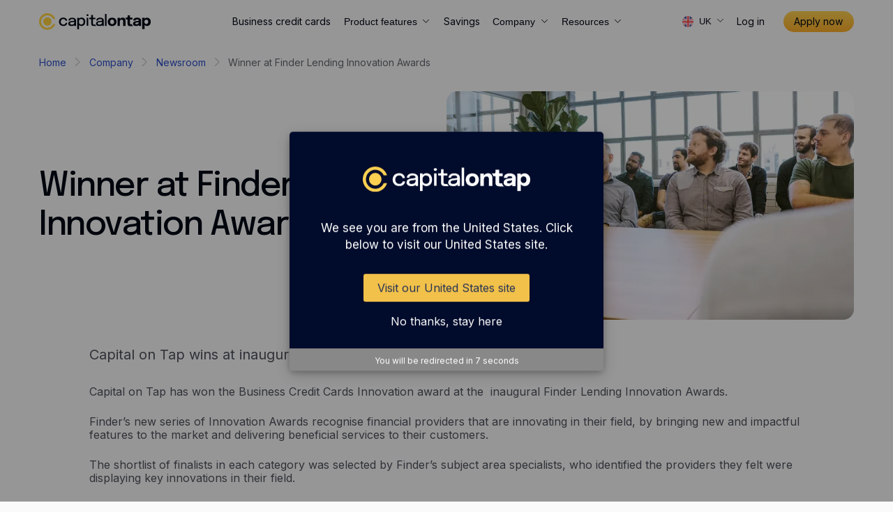

--- FILE ---
content_type: text/html; charset=utf-8
request_url: https://www.capitalontap.com/en/company/newsroom/posts/winner-at-finder-lending-innovation-awards/
body_size: 18955
content:


<!DOCTYPE html>
<html lang="en-GB" class="no-js">
<head>
<meta charset="utf-8">
<meta name="viewport" content="width=device-width, initial-scale=1.0">
<link rel="preconnect" href="https://production-cmscdn.capitalontap.com/" />
<link rel="preconnect" href="https://cdn-cookieyes.com" />
<link rel="preconnect" href="https://fonts.googleapis.com" />
<link rel="preconnect" crossorigin href="https://fonts.gstatic.com" />
<link rel="preconnect" href="https://cdn.heapanalytics.com" />
<link rel="preconnect" href="https://www.googletagmanager.com/" />
<title>Winner at Finder Lending Innovation Awards | Capital on Tap</title>
<meta content="Capital on Tap has been Highly Commended in Finder&#x2019;s Lending Innovation Awards 2022 in the Business Credit Cards Innovation category." name="description">
<meta content="" name="keywords">
<meta name="robots" content="index, follow" />
<meta name="ahrefs-site-verification" content="c04eb2f6f1e62c54192f079e38c7b064f2aa97ddba239a05974b6e7969a55ded">
<link rel="canonical" href="https://www.capitalontap.com/en/company/newsroom/posts/winner-at-finder-lending-innovation-awards/" />
<link rel="alternate" hreflang="en-gb" href="https://www.capitalontap.com/en/company/newsroom/posts/winner-at-finder-lending-innovation-awards/" />
<link rel="alternate" hreflang="en-us" href="https://www.capitalontap.com/us/company/newsroom/posts/winner-at-finder-lending-innovation-awards/" />
<link rel="alternate" hreflang="x-default" href="https://www.capitalontap.com/en/company/newsroom/posts/winner-at-finder-lending-innovation-awards/" />
<meta property="og:title" content="Winner at Finder Lending Innovation Awards | Capital on Tap" />
<meta property="og:description" content="Capital on Tap has been Highly Commended in Finder&#x2019;s Lending Innovation Awards 2022 in the Business Credit Cards Innovation category." />
<meta property="fb:app_id" content="1111403345868402" />
<meta property="og:url" content="https://www.capitalontap.com/en/company/newsroom/posts/winner-at-finder-lending-innovation-awards/" />
<meta property="og:locale" content="en-GB" />
<meta property="og:type" content="website" />
    <meta property="og:image" content="https://production-cmscdn.capitalontap.com/media/media/wsfodxgu/og-image-black.png" />
<meta name="facebook-domain-verification" content="kgi5uobbu2uovishlb10y8gpds6gi6" />
<meta name="twitter:card" content="summary" />
<meta name="twitter:site" content="@CapitalOnTap" />
<meta name="twitter:type" content="summary" />
<meta name="twitter:title" content="Winner at Finder Lending Innovation Awards | Capital on Tap" />
<meta name="twitter:description" content="Capital on Tap has been Highly Commended in Finder&#x2019;s Lending Innovation Awards 2022 in the Business Credit Cards Innovation category." />
<meta property="twitter:image" content="https://production-cmscdn.capitalontap.com/media/media/wsfodxgu/og-image-black.png" />
<link rel="icon" type="image/svg+xml" href="https://production-cmscdn.capitalontap.com/media/media/0ojpcuy0/favicon.svg" />
<link rel="apple-touch-icon" sizes="180x180" href="https://production-cmscdn.capitalontap.com/media/media/hqgjdaku/apple-touch-icon.png" />
<link rel="icon" type="image/png" sizes="96x96" href="https://production-cmscdn.capitalontap.com/media/media/istniluz/favicon-96x96.png" />
<link rel="shortcut icon" href="https://production-cmscdn.capitalontap.com/media/media/4yzjktvu/favicon.ico" />
<meta name="theme-color" content="#3b3b3b">


<link rel="preload" as="style" href="https://fonts.googleapis.com/css2?family=Epilogue:wght@500;700&family=Inter:wght@400;600;700&display=swap">
<link rel="stylesheet" media="print" onload="this.onload=null;this.removeAttribute('media');" href="https://fonts.googleapis.com/css2?family=Epilogue:wght@500;700&family=Inter:wght@400;600;700&display=swap">
<link rel="preload" as="style" href="https://production-cmscdn.capitalontap.com/assets/critical.css?v=20251112.2">
<link rel="stylesheet" href="https://production-cmscdn.capitalontap.com/assets/critical.css?v=20251112.2">
<link rel="stylesheet" media="print" onload="this.media='all'" href="https://production-cmscdn.capitalontap.com/assets/other.css?v=20251112.2">
    <noscript><link rel="stylesheet" href="https://production-cmscdn.capitalontap.com/assets/other.css?v=20251112.2"></noscript>
    <style>
        :root {
            --primary: #3b3b3b;
            --primary-h: 0;
            --primary-s: 0%;
            --primary-l: 23%;
            --primary-a: 1;
            --primary-dark: #232323;
            --primary-dark-h: 0;
            --primary-dark-s: 0%;
            --primary-dark-l: 14%;
            --primary-dark-a: 1;
            --primary-light: #fafafa;
            --primary-light-h: 0;
            --primary-light-s: 0%;
            --primary-light-l: 98%;
            --primary-light-a: 1;
            --secondary-dark: #0a0a0a;
            --secondary-dark-h: 0;
            --secondary-dark-s: 0%;
            --secondary-dark-l: 4%;
            --secondary-dark-a: 1;
            --secondary-light: #fff8e0;
            --secondary-light-h: 46;
            --secondary-light-s: 100%;
            --secondary-light-l: 94%;
            --secondary-light-a: 1;
            --bg-dark: #000814;
            --bg-dark-h: 216;
            --bg-dark-s: 100%;
            --bg-dark-l: 4%;
            --bg-dark-a: 1;
            --bg-light: #ffffff;
            --bg-light-h: 0;
            --bg-light-s: 0%;
            --bg-light-l: 100%;
            --bg-light-a: 1;
            --font-default: Inter, sans-serif;
            --font-headings: Epilogue, sans-serif;
            --maxwidth: 1600px;
        }
        body { --page-banner-height: 4rem; }
        @media (min-width: 760px) { body { --page-banner-height: 4rem } }
        @media (min-width: 992px) { body { --page-banner-height: 3rem } }
        @media (max-width: 991px) {.scope-ontap .desktop {display: none;}}
    </style>

<!-- Prod UK Header Scripts -->
<!-- BrightEdge AutoPilot -->
<script src="//cdn.bc0a.com/autopilot/f00000000288633/autopilot_sdk.js" defer></script>
<!-- Google Consent -->
<script>
    window.dataLayer = window.dataLayer || [];
    function gtag() {
        dataLayer.push(arguments);
    }
    gtag("consent", "default", {
        ad_storage: "denied",
        ad_user_data: "denied", 
        ad_personalization: "denied",
        analytics_storage: "denied",
        functionality_storage: "denied",
        personalization_storage: "denied",
        security_storage: "granted",
        wait_for_update: 2000,
    });
    gtag("set", "ads_data_redaction", true);
    gtag("set", "url_passthrough", false);
</script>
<!-- End Google Consent -->
<!-- Google Tag Manager -->
<script>(function(w,d,s,l,i){w[l]=w[l]||[];w[l].push({'gtm.start':
new Date().getTime(),event:'gtm.js'});var f=d.getElementsByTagName(s)[0],
j=d.createElement(s),dl=l!='dataLayer'?'&l='+l:'';j.async=true;j.src=
'https://www.googletagmanager.com/gtm.js?id='+i+dl;f.parentNode.insertBefore(j,f);
})(window,document,'script','dataLayer','GTM-WX7FQH');</script>
<!-- End Google Tag Manager -->
<!-- Cookie Script -->
<link rel="preload" href="https://cdn-cookieyes.com/client_data/0fa994ed256b5f3ac759075d.js" as="script">
    <script id="cookieyes" type="text/javascript" src="https://cdn-cookieyes.com/client_data/0fa994ed256b5f3ac759075d.js"></script>
<!-- End Cookie Script -->
<!-- LIVE Heap Analytics -->
<script type="text/javascript">
window.heap=window.heap||[],heap.load=function(e,t){window.heap.appid=e,window.heap.config=t=t||{};var r=t.forceSSL||"https:"===document.location.protocol,a=document.createElement("script");a.type="text/javascript",a.async=!0,a.src=(r?"https:":"http:")+"//cdn.heapanalytics.com/js/heap-"+e+".js";var n=document.getElementsByTagName("script")[0];n.parentNode.insertBefore(a,n);for(var o=function(e){return function(){heap.push([e].concat(Array.prototype.slice.call(arguments,0)))}},p=["addEventProperties","addUserProperties","clearEventProperties","identify","resetIdentity","removeEventProperty","setEventProperties","track","unsetEventProperty"],c=0;c<p.length;c++)heap[p[c]]=o(p[c])};
heap.load("1092787081");
heap.addUserProperties("CapitalonTap.Region", "GB")
</script>
<!-- End LIVE Heap Analytics -->

<!-- Send GCLID to HEAP -->
<script>
function getParam(p) {
  var match = RegExp('[?&]' + p + '=([^&]*)').exec(window.location.search);
  return match && decodeURIComponent(match[1].replace(/\+/g, ' '));
}
function getExpiryRecord(value) {
  var expiryPeriod = 90 * 24 * 60 * 60 * 1000; // 90 day expiry in milliseconds
  var expiryDate = new Date().getTime() + expiryPeriod;
  return {
    value: value,
    expiryDate: expiryDate
  };
}
function addGclid() {
  var gclidParam = getParam('gclid');
  var gclidRecord = null;
  var gclsrcParam = getParam('gclsrc');
  var isGclsrcValid = !gclsrcParam || gclsrcParam.indexOf('aw') !== -1;
  if (gclidParam && isGclsrcValid) {
    gclidRecord = getExpiryRecord(gclidParam);
    localStorage.setItem('gclid', JSON.stringify(gclidRecord));
  }
  var gclid = gclidRecord || JSON.parse(localStorage.getItem('gclid'));
  var isGclidValid = gclid && new Date().getTime() < gclid.expiryDate;
  if (isGclidValid) {
          window.heap.addEventProperties({
      'GCLID': gclid.value
    });
  }
}

// This line of code adds the GCLID to the current session
addGclid()
</script>

<script>
(function(g,e,o,t,a,r,ge,tl,y,s){
t=g.getElementsByTagName(e)[0];y=g.createElement(e);y.async=true;
y.src='https://g10696554090.co/gr?id=-MV2KaXtHP-RbSm2k6wt&refurl='+g.referrer+'&winurl='+encodeURIComponent(window.location);
t.parentNode.insertBefore(y,t);
})(document,'script');
</script>

<!-- / Prod UK Header Scripts --></head>

<body name="sitewide" id="body" class="scope-ontap cms  page-postpage" data-colorscheme="Primary Light" opts-colorscheme="Light,Dark,Primary Light,Primary Dark,Secondary Light" data-maxwidth="1600px" opts-maxwidth="1920px,1600px,1200px,960px" data-fontsize="Medium" opts-fontsize="Small,Medium,Large" data-rounded="Small" opts-rounded="None,Small,Medium,Large">
    <div id="ab-tasty-anti-flicker" data-enabled="false"></div>

<!-- Prod UK Body Scripts -->
<!-- / Prod UK Body Scripts -->

    

<header id="header"
        name="header"
        class="header"
        data-colorscheme="Primary Light"
        opts-colorscheme="Light,Dark,Primary Light,Primary Dark,Secondary Light"
        data-layout="Option 1"
        opts-layout="Default,Option 1,Option 2,Option 3"
        data-logosize="Large"
        opts-logosize="Small,Medium,Large"
        data-transparent="True"
        opts-transparent="False,True"
        data-menuclosed="False"
        opts-menuclosed="False,True">
    <div class="container">
        <a class="logo" href="/en/" title="Capital on Tap">

<svg xmlns="http://www.w3.org/2000/svg" viewBox="0 0 240 36" width="240" height="36"><path class="logo-text" fill="#010101" d="M185.8,27.2h-5v-9.4c0-.7-.1-1.3-.3-2-.2-.6-.5-1.1-1-1.4-.5-.4-1.2-.5-2.1-.5s-1.4,.2-2,.5-1,.9-1.3,1.5c-.3,.7-.5,1.4-.4,2.2v9.1h-5.1V9.8h5.1v2.6c.6-.8,1.3-1.5,2.2-2,1.1-.6,2.4-1,3.7-1s2.4,.2,3.5,.9c.9,.6,1.6,1.4,2.1,2.4,.5,1.1,.7,2.4,.7,3.6,0,0,0,10.9,0,10.9Zm-103.7,7.2V9.6h3.6v2.2c.5-.6,1.2-1.1,1.8-1.5,2.5-1.3,5.4-1.3,7.8,0,1.2,.7,2.3,1.8,2.9,3.1,.8,1.5,1.2,3.2,1.1,4.9,0,1.7-.3,3.5-1.1,5-.6,1.3-1.7,2.4-2.9,3.1-1.2,.7-2.6,1.1-4,1.1s-2.6-.4-3.8-1c-.7-.4-1.3-.9-1.8-1.5v9.4h-3.6Zm-30-7c-1.7,0-3.3-.4-4.8-1.1-1.4-.7-2.5-1.8-3.3-3.2-.8-1.5-1.2-3.2-1.2-4.8s.4-3.3,1.2-4.8c.8-1.3,1.9-2.4,3.3-3.1,1.5-.7,3.1-1.1,4.8-1.1s2.4,.2,3.5,.6c1,.4,1.8,.9,2.6,1.6,.7,.6,1.2,1.4,1.6,2.2,.4,.7,.6,1.5,.6,2.4h-3.5v-.3c0-.6-.4-1.2-.8-1.7-.4-.5-1-.9-1.6-1.2-.8-.3-1.6-.5-2.4-.4-1,0-1.9,.2-2.7,.6-.9,.5-1.6,1.1-2,2-.5,1-.8,2.2-.8,3.3s.2,2.3,.8,3.3c.5,.9,1.2,1.6,2,2,.8,.5,1.8,.7,2.8,.7s1.8-.1,2.7-.5c.6-.3,1.2-.8,1.6-1.3,.4-.6,.6-1.2,.6-1.8h3.5c0,.8-.2,1.6-.5,2.4-.4,.8-.9,1.6-1.6,2.2-.8,.7-1.6,1.2-2.6,1.6-1.4,.2-2.6,.4-3.8,.4h0ZM145.2,1.4V27.2h-3.5V1.4h3.5Zm-16.1,26.1c-1.2,0-2.4-.2-3.5-.6-.9-.4-1.7-1-2.3-1.8-.6-.8-.9-1.8-.8-2.8,0-1.1,.3-2.1,1-2.9s1.6-1.5,2.6-1.8c1.2-.4,2.5-.7,3.7-.8,1.5-.1,2.9-.3,4.4-.6,.9-.2,1.3-.5,1.3-1h0c0-.8-.4-1.6-1.1-2-.8-.5-1.8-.7-3.3-.7s-2.6,.3-3.4,.8-1.2,1.4-1.2,2.5h-3.5c0-1.3,.3-2.5,1.1-3.5,.8-1,1.8-1.7,2.9-2.1,1.4-.5,2.8-.8,4.2-.7,1.4,0,2.7,.2,4,.7,1.1,.4,2.1,1.1,2.9,2,.7,.9,1.1,2.1,1.1,3.3v11.9h-3.5v-2c0,.1-.1,.1-.2,.2-.2,.3-.5,.5-.8,.7-.7,.5-1.5,.9-2.4,1.1-1.1,0-2.2,0-3.2,0h0Zm.7-3c1,0,1.9-.2,2.8-.5,.8-.3,1.5-.8,2-1.5s.8-1.6,.8-2.5v-1.5c-.6,.2-1.2,.3-1.8,.4-1,.2-2.1,.3-3.2,.4-1.1,.1-2.6,.4-3.3,.8-.7,.3-1.2,1.1-1.1,1.9,0,.8,.3,1.5,.9,1.9,.7,.4,1.6,.6,2.9,.6h0Zm-12.7,2.9c-.6,0-1.2,0-1.7-.2-.6-.1-1.1-.4-1.6-.7-.5-.3-.9-.8-1.1-1.4-.3-.8-.5-1.6-.4-2.4V12.6h-4.3v-3c1,0,2.4,.1,3.3-.1,.2,0,.4-.1,.6-.3s.2-.5,.3-.7V3.8h3.6v5.8h5.4v3h-5.4v9.1c0,2.6,.9,2.8,2.7,2.8h2.7c.2,.5,.5,1.1,.8,1.5,.4,.6,.9,1.1,1.5,1.5h-6.4Zm-14.8-.3V9.6h3.5V27.1h-3.5Zm1.8-21.1c-.6,0-1.1-.2-1.6-.5-.4-.3-.7-.8-.7-1.4s.2-1.1,.7-1.4c1-.6,2.2-.6,3.2,0,.4,.3,.7,.9,.7,1.4s-.2,1.1-.7,1.4-1,.5-1.6,.5Zm-34.7,21.5c-1.2,0-2.4-.2-3.5-.6-.9-.4-1.7-1-2.3-1.8-.6-.8-.9-1.8-.8-2.8,0-1,.3-2.1,.9-2.9,.7-.8,1.6-1.4,2.6-1.8,1.2-.4,2.5-.7,3.7-.8,1.5-.1,2.9-.3,4.4-.6,.9-.2,1.3-.5,1.3-1h0c0-.8-.4-1.6-1.1-2-.8-.5-1.8-.7-3.3-.7s-2.6,.3-3.4,.8-1.2,1.4-1.2,2.5h-3.5c0-1.2,.3-2.4,1.1-3.4,.8-1,1.8-1.7,2.9-2.1,1.4-.5,2.8-.8,4.2-.7,1.4,0,2.7,.2,4,.7,1.1,.4,2.1,1.1,2.9,2,.7,.9,1.1,2.1,1.1,3.3v11.8h-3.5v-2l-.2,.2c-.2,.3-.5,.5-.8,.7-.7,.5-1.5,.9-2.4,1.1-1,0-2,0-3.1,0Zm.8-3c1,0,1.9-.2,2.8-.5,.8-.3,1.5-.8,2-1.5s.8-1.6,.8-2.5v-1.5c-.6,.2-1.2,.3-1.8,.4-1,.2-2,.3-3.1,.4s-2.6,.4-3.3,.8c-.7,.4-1.1,1-1.1,1.9s.3,1.5,.9,1.9c.5,.4,1.5,.6,2.8,.6h0Zm15.5-5.2v.2c0,.9,.2,1.7,.7,2.5,.5,.7,1.1,1.3,1.8,1.7,.7,.4,1.6,.7,2.4,.6,1.3,0,2.6-.5,3.6-1.4,1-1,1.4-2.5,1.4-4.5s-.5-3.5-1.4-4.5c-1-.9-2.2-1.4-3.6-1.4s-1.7,.2-2.4,.6c-.7,.4-1.4,1-1.8,1.7-.5,.7-.7,1.6-.7,2.4v2.1Zm109.8,2.1v-7.9h5.2v-4h-5.2V4.4h-5.1v1.6c0,.7,0,1.3-.1,2,0,.4-.2,.7-.4,1.1-.2,.2-.5,.4-.9,.4-.5,.1-1,.1-1.6,.1h-2.6c1.2,1,2,2.4,2.4,3.9h3.1v9.4c0,.9,.2,1.8,.6,2.6,.3,.6,.8,1.1,1.5,1.5,.6,.3,1.3,.6,1.9,.7,.7,.1,1.4,.2,2,.2h6.3c-1.5-.9-2.5-2.5-2.8-4.2h-2.7c-.9-.1-1.6-.2-1.6-2.3h0Zm36.5-11.9c1.4,0,2.8,.3,4,1.1,1.2,.7,2.3,1.7,3,3,.8,1.3,1.1,3,1.1,4.8s-.4,3.7-1.1,5c-.7,1.3-1.7,2.4-2.9,3.1s-2.6,1-4,1-2.6-.4-3.8-1.1c-.6-.4-1.1-.8-1.6-1.3v9.2h-5.1V9.8h5.1v2c.5-.5,1-.9,1.6-1.3,1-.7,2.3-1,3.7-1Zm-5.4,8.2v1.5c0,.8,.2,1.5,.6,2.1,.4,.6,.9,1,1.5,1.4,.6,.3,1.3,.5,1.9,.5,1.1,0,2.1-.4,2.9-1.2,.8-.8,1.2-1.9,1.2-3.6s-.4-2.8-1.2-3.5-1.8-1.2-2.9-1.1c-.7,0-1.3,.2-1.9,.4-.6,.3-1.1,.8-1.5,1.4-.4,.6-.6,1.3-.6,2.1Zm-7.4,3.7v6.1h-4.8v-2.2l-.6,.6c-.7,.5-1.5,.9-2.4,1.2-1,.3-2,.4-3,.4s-2.3-.2-3.3-.6c-.9-.3-1.7-.9-2.3-1.7-.6-.8-.9-1.8-.8-2.8,0-1.1,.3-2.2,1-3s1.7-1.4,2.7-1.8c1.2-.4,2.4-.7,3.6-.8,1.9-.2,3.2-.4,4-.5,.7-.1,1.1-.4,1.1-.8,0-.6-.3-1.2-.9-1.5-.8-.4-1.7-.6-2.6-.6s-2,.2-2.7,.6c-.6,.4-1,1.2-.9,1.9h-5c0-1.3,.4-2.5,1.1-3.5,.8-1,1.9-1.7,3.1-2.2,1.4-.5,2.9-.8,4.4-.7,1.4,0,2.9,.2,4.2,.7,1.2,.4,2.3,1.1,3.1,2.1s1.2,2.2,1.2,3.5l-.2,5.6h0Zm-7.4,1.9c.7-.3,1.3-.8,1.7-1.4,.5-.7,.7-1.6,.6-2.4v-.2l-1.2,.3c-1,.2-1.9,.3-2.8,.4-.9,.1-1.7,.3-2.5,.6-.5,.2-.9,.8-.8,1.3,0,.5,.2,1.1,.7,1.4,.7,.3,1.4,.5,2.1,.4,.8,0,1.5,0,2.2-.4Zm-54.7-13.8c1.7,0,3.4,.4,4.9,1.1,1.4,.7,2.5,1.8,3.3,3.2s1.2,3,1.2,4.7-.4,3.3-1.2,4.7c-.8,1.4-2,2.5-3.3,3.2-3.1,1.6-6.8,1.6-9.9,0-1.4-.7-2.6-1.8-3.3-3.2-.8-1.4-1.2-3-1.2-4.7s.4-3.3,1.2-4.7c.8-1.3,2-2.4,3.3-3.2,1.5-.7,3.2-1.1,5-1.1h0Zm3.8,11.6c.4-.8,.6-1.7,.5-2.6,0-.9-.2-1.8-.5-2.6-.3-.7-.9-1.3-1.5-1.7-.7-.4-1.5-.7-2.3-.6-.8,0-1.6,.2-2.3,.6-.7,.4-1.2,1-1.5,1.7-.4,.8-.6,1.7-.5,2.6,0,.9,.2,1.8,.5,2.6,.3,.7,.9,1.3,1.5,1.8,.7,.4,1.5,.6,2.3,.6,1.6,.1,3.1-.9,3.8-2.4Z" style="fill-rule:evenodd;"></path><path class="logo-icon" fill="#fed142" d="M34.8,12.3C31.8,2.9,21.7-2.2,12.3,.9S-2.2,14.1,.9,23.4c3.1,9.3,13.2,14.5,22.5,11.4,5.4-1.8,9.6-6,11.4-11.4h-4.8c-3,6.8-11,9.7-17.7,6.6S2.6,19,5.7,12.3c3.1-6.7,11-9.7,17.7-6.6,2.9,1.3,5.3,3.7,6.6,6.6h4.8Zm-8,5.5c0-4.9-4-8.9-8.9-8.9s-8.9,4-8.9,8.9,4,8.9,8.9,8.9c4.9,.1,8.9-3.9,8.9-8.9Z" style="fill-rule:evenodd;"></path></svg>        </a>
        <button type="button" id="nav-button" data-toggle-class="js-nav-open" data-toggle-target="body" data-toggle-scroll="hide" title="Menu"><span></span></button>
        <nav class="nav nav-primary">
            <ul>
                            <li>
                                    <a href="/en/business-credit-cards/">Business credit cards</a>
                            </li>
                            <li>
                                    <button type="button" class="has-menu" data-toggle-class="js-sub-nav-open" data-toggle-target="parent">
                                        <span class="name">Product features</span><span class="icon-svg">
                                            <svg xmlns="http://www.w3.org/2000/svg" width="13" height="12" viewBox="0 0 13 12" fill="none"><path fill-rule="evenodd" d="M2.101 4.039a.346.346 0 0 1 .49 0L6.5 7.948l3.91-3.91a.346.346 0 1 1 .489.49L6.745 8.682a.346.346 0 0 1-.49 0L2.101 4.528a.346.346 0 0 1 0-.49Z" clip-rule="evenodd" /></svg>
                                        </span>
                                    </button>
                                    <ul class="sub-nav">
                                            <li>
                                                <a class="sub" href="/en/business-credit-cards/benefits/">
                                                    <span class="copy">Benefits overview</span>
                                                </a>
                                            </li>
                                            <li>
                                                <a class="sub" href="/en/business-credit-cards/rewards/">
                                                    <span class="copy">Rewards</span>
                                                </a>
                                            </li>
                                            <li>
                                                <a class="sub" href="/en/business-credit-cards/pro/">
                                                    <span class="copy">Pro</span>
                                                </a>
                                            </li>
                                            <li>
                                                <a class="sub" href="/en/business-credit-cards/cashback/">
                                                    <span class="copy">Cashback</span>
                                                </a>
                                            </li>
                                            <li>
                                                <a class="sub" href="/en/business-credit-cards/avios/">
                                                    <span class="copy">Avios</span>
                                                </a>
                                            </li>
                                            <li>
                                                <a class="sub" href="/en/business-credit-cards/employee-cards/">
                                                    <span class="copy">Employee cards</span>
                                                </a>
                                            </li>
                                            <li>
                                                <a class="sub" href="/en/business-credit-cards/virtual-credit-cards/">
                                                    <span class="copy">Virtual credit cards</span>
                                                </a>
                                            </li>
                                            <li>
                                                <a class="sub" href="/en/business-credit-cards/travel-credit-card/">
                                                    <span class="copy">Travel credit card</span>
                                                </a>
                                            </li>
                                            <li>
                                                <a class="sub" href="/en/business-credit-cards/expense-management/">
                                                    <span class="copy">Expense management</span>
                                                </a>
                                            </li>
                                            <li>
                                                <a class="sub" href="/en/mobile-app/">
                                                    <span class="copy">Mobile app</span>
                                                </a>
                                            </li>
                                            <li>
                                                <a class="sub" href="/en/business-credit-cards/bill-pay/?beta">
                                                    <span class="copy">Bill Pay</span>
                                                        <span class="beta">Beta</span>
                                                </a>
                                            </li>
                                    </ul>
                            </li>
                            <li>
                                    <a href="/en/business-savings-account/">Savings</a>
                            </li>
                            <li>
                                    <button type="button" class="has-menu" data-toggle-class="js-sub-nav-open" data-toggle-target="parent">
                                        <span class="name">Company</span><span class="icon-svg">
                                            <svg xmlns="http://www.w3.org/2000/svg" width="13" height="12" viewBox="0 0 13 12" fill="none"><path fill-rule="evenodd" d="M2.101 4.039a.346.346 0 0 1 .49 0L6.5 7.948l3.91-3.91a.346.346 0 1 1 .489.49L6.745 8.682a.346.346 0 0 1-.49 0L2.101 4.528a.346.346 0 0 1 0-.49Z" clip-rule="evenodd" /></svg>
                                        </span>
                                    </button>
                                    <ul class="sub-nav">
                                            <li>
                                                <a class="sub" href="/en/company/about/">
                                                    <span class="copy">About</span>
                                                </a>
                                            </li>
                                            <li>
                                                <a class="sub" href="/en/company/careers/">
                                                    <span class="copy">Careers</span>
                                                </a>
                                            </li>
                                            <li>
                                                <a class="sub" href="/en/company/newsroom/">
                                                    <span class="copy">Newsroom</span>
                                                </a>
                                            </li>
                                            <li>
                                                <a class="sub" href="/en/company/contact-us/">
                                                    <span class="copy">Contact</span>
                                                </a>
                                            </li>
                                            <li>
                                                <a class="sub" href="/en/company/partners/">
                                                    <span class="copy">Partners</span>
                                                </a>
                                            </li>
                                    </ul>
                            </li>
                            <li>
                                    <button type="button" class="has-menu" data-toggle-class="js-sub-nav-open" data-toggle-target="parent">
                                        <span class="name">Resources</span><span class="icon-svg">
                                            <svg xmlns="http://www.w3.org/2000/svg" width="13" height="12" viewBox="0 0 13 12" fill="none"><path fill-rule="evenodd" d="M2.101 4.039a.346.346 0 0 1 .49 0L6.5 7.948l3.91-3.91a.346.346 0 1 1 .489.49L6.745 8.682a.346.346 0 0 1-.49 0L2.101 4.528a.346.346 0 0 1 0-.49Z" clip-rule="evenodd" /></svg>
                                        </span>
                                    </button>
                                    <ul class="sub-nav">
                                            <li>
                                                <a class="sub" href="/en/blog/">
                                                    <span class="copy">Blog</span>
                                                </a>
                                            </li>
                                            <li>
                                                <a class="sub" href="/en/guides/">
                                                    <span class="copy">Guides</span>
                                                </a>
                                            </li>
                                            <li>
                                                <a class="sub" href="/en/customer-stories/">
                                                    <span class="copy">Customer stories</span>
                                                </a>
                                            </li>
                                            <li>
                                                <a class="sub" href="/en/faq/">
                                                    <span class="copy">FAQ</span>
                                                </a>
                                            </li>
                                    </ul>
                            </li>
            </ul>
            <div class="support-contacts row">
                            <div class="col width-50">
                                <a href="tel:02089627401" target="_blank">
                                    <span class="icon icon-phone"></span>
                                    <div class="text">
                                        <p class="text-h4">Phone support 24/7</p>
                                        <p class="body2-regular-loose">
                                            020 8962 7401
                                        </p>
                                    </div>
                                </a>
                            </div>
                            <div class="col width-50">
                                <a href="/en/company/contact-us/">
                                    <span class="icon icon-chat"></span>
                                    <div class="text">
                                        <p class="text-h4">Chat Support 8am - 8pm</p>
                                        <p class="body2-regular-loose">
                                            Contact Support<span class="icon icon-link-arrow"></span>
                                        </p>
                                    </div>
                                </a>
                            </div>
            </div>
        </nav>
        <div class="language-selector">
            <button type="button" class="btn-lang" data-toggle-class="js-lang-selector-open" data-toggle-target="parent" aria-haspopup="true" aria-expanded="false">
                            <span class="icon icon-uk"></span>
                            <span class="text">UK</span>
                <span class="icon-dropdown">
                    <svg xmlns="http://www.w3.org/2000/svg" width="13" height="12" viewBox="0 0 13 12" fill="none"><path fill-rule="evenodd" d="M2.101 4.039a.346.346 0 0 1 .49 0L6.5 7.948l3.91-3.91a.346.346 0 1 1 .489.49L6.745 8.682a.346.346 0 0 1-.49 0L2.101 4.528a.346.346 0 0 1 0-.49Z" clip-rule="evenodd" /></svg>
                </span>
            </button>
            <ul class="dropdown-menu">
                        <li><a class="dropdown-item" href="/en/company/newsroom/posts/winner-at-finder-lending-innovation-awards/"><span class="icon icon-uk"></span><span class="text">UK</span></a></li>
                        <li><a class="dropdown-item" href="/us/company/newsroom/posts/winner-at-finder-lending-innovation-awards/"><span class="icon icon-us"></span><span class="text">US</span></a></li>
            </ul>

        </div>

            <div class="buttons"><a class="short" href="https://account.capitalontap.com/apps/portal/login/" target="">Log in</a></div>
        <div class="form-item item-get-started">
            <a class="btn btn-small" href="https://account.capitalontap.com/apps/apply/" title="Apply now" name="Apply now" target="" data-accesscode="https://account.capitalontap.com/apps/apply/">Apply now</a>
        </div>

    </div>
    <div class="header-bg mobile-only"></div>
</header>
<div class="header-bg menu-break-only"></div>

    





<section id="breadcrumb"
         class="section breadcrumbs "
         name="breadcrumbs"
         data-colorscheme="Primary Light"
         opts-colorscheme="Light,Dark,Primary Light,Primary Dark,Secondary Light"
         data-bgoverlay="False"
         opts-bgoverlay="False,True"
         data-bgcover="Cover"
         opts-bgcover="Cover,Contain"
         data-bgeffect="Normal"
         opts-bgeffect="Fixed,Normal"
         data-headingcolor="False"
         opts-headingcolor="False,True"
         data-headingalignment="Center"
         opts-headingalignment="Left,Center,Right"
         data-textalign="Left"
         opts-textalign="Left,Center,Right"
         opts-imageplacement="Left,Right"
         data-maxwidth="1400px"
         opts-maxwidth="1920px,1600px,1200px,960px"
         data-paddingtop="None"
         opts-paddingtop="None,Small,Medium,Large"
         data-paddingbottom="None"
         opts-paddingbottom="None,Small,Medium,Large"
         style="">
    <div class="container">


        <div class="wrapper">
            <div class="component-breadcrumbs" itemscope itemtype="https://schema.org/BreadcrumbList">
                    <div class="breadcrumb-item" itemprop="itemListElement" itemscope itemtype="https://schema.org/ListItem">
                            <a class="breadcrumb-link" href="/en/" itemprop="item">
                                <span itemprop="name">Home</span>
                            </a>
                        <meta itemprop="position" content="1" />

                    </div>
                    <div class="breadcrumb-item" itemprop="itemListElement" itemscope itemtype="https://schema.org/ListItem">
                            <a class="breadcrumb-link" href="/en/company/" itemprop="item">
                                <span itemprop="name">Company</span>
                            </a>
                        <meta itemprop="position" content="2" />

                    </div>
                    <div class="breadcrumb-item" itemprop="itemListElement" itemscope itemtype="https://schema.org/ListItem">
                            <a class="breadcrumb-link" href="/en/company/newsroom/" itemprop="item">
                                <span itemprop="name">Newsroom</span>
                            </a>
                        <meta itemprop="position" content="3" />

                    </div>
                <div class="breadcrumb-item" itemprop="itemListElement" itemscope itemtype="https://schema.org/ListItem">
                    <span class="breadcrumb-active" itemprop="name">Winner at Finder Lending Innovation Awards</span>
                    <meta itemprop="position" content="4" />
                </div>
            </div>
        </div>
    </div>
</section>






<section id=""
         class="section listing-article-detail loading "
         name="listingarticledetail"
         data-colorscheme="Primary Light"
         opts-colorscheme="Light,Dark,Primary Light,Primary Dark,Secondary Light"
         data-bgoverlay="False"
         opts-bgoverlay="False,True"
         data-bgcover="Cover"
         opts-bgcover="Cover,Contain"
         data-bgeffect="Normal"
         opts-bgeffect="Fixed,Normal"
         data-headingcolor="False"
         opts-headingcolor="False,True"
         data-headingalignment="Left"
         opts-headingalignment="Left,Center,Right"
         data-textalign="Left"
         opts-textalign="Left,Center,Right"
         data-maxwidth="1400px"
         opts-maxwidth="1920px,1600px,1200px,960px"
         data-paddingtop=""
         opts-paddingtop="None,Small,Medium,Large"
         data-paddingbottom=""
         opts-paddingbottom="None,Small,Medium,Large"
         data-layout="Option 1"
         opts-layout="Option 1,Option 2"
         data-postpagelayout=""
         opts-postpagelayout="Default,Option 1,Full width hero"
                  style="">
    <div class="container">
        <div class="row article-hero">
                <div class="col">
                    <div class="section-title">
                            <h1>Winner at Finder Lending Innovation Awards</h1>
                    </div>
                </div>
            <div class="col">
                <div class="article-img">
                    <div class="media-embed">

                    

        <div class="aspect" style="aspect-ratio: auto">
            <img alt="Copy Of Capital On Tap By Photo Heads 197" fetchpriority="high" height="382" sizes="(max-width: 800px) 100vw, 611px" src="https://production-cmscdn.capitalontap.com/cdn-cgi/image/format=auto,fit=scale-down,width=611,height=382,quality=75/media/media/zaqbmqrj/copy-of-capital-on-tap-by-photo-heads-197.jpg" srcset="https://production-cmscdn.capitalontap.com/cdn-cgi/image/format=auto,fit=scale-down,width=400,height=400,quality=75/media/media/zaqbmqrj/copy-of-capital-on-tap-by-photo-heads-197.jpg  400w,&#xD;&#xA;https://production-cmscdn.capitalontap.com/cdn-cgi/image/format=auto,fit=scale-down,width=600,height=600,quality=75/media/media/zaqbmqrj/copy-of-capital-on-tap-by-photo-heads-197.jpg  600w,&#xD;&#xA;https://production-cmscdn.capitalontap.com/cdn-cgi/image/format=auto,fit=scale-down,width=700,height=700,quality=75/media/media/zaqbmqrj/copy-of-capital-on-tap-by-photo-heads-197.jpg  700w,&#xD;&#xA;https://production-cmscdn.capitalontap.com/cdn-cgi/image/format=auto,fit=scale-down,width=800,height=800,quality=75/media/media/zaqbmqrj/copy-of-capital-on-tap-by-photo-heads-197.jpg  800w,&#xD;&#xA;https://production-cmscdn.capitalontap.com/cdn-cgi/image/format=auto,fit=scale-down,width=1000,height=1000,quality=75/media/media/zaqbmqrj/copy-of-capital-on-tap-by-photo-heads-197.jpg  1000w,&#xD;&#xA;https://production-cmscdn.capitalontap.com/cdn-cgi/image/format=auto,fit=scale-down,width=1200,height=1200,quality=75/media/media/zaqbmqrj/copy-of-capital-on-tap-by-photo-heads-197.jpg  1200w,&#xD;&#xA;" width="611" />
        </div>
                    </div>
                </div>

            </div>
        </div>
    </div>
    <div class="container">
        <div class="article-detail imagetype-media">
            <div class="article-content  ">
                <div class="text" >
                    <p class="body1-regular-tight">Capital on Tap wins at inaugural Finder Lending Innovation Awards</p>
<p class="h8 body1-regular-tight">Capital on Tap has won the Business Credit Cards Innovation award at the  inaugural Finder Lending Innovation Awards.</p>
<p class="h8 body1-regular-tight">Finder’s new series of Innovation Awards recognise financial providers that are innovating in their field, by bringing new and impactful features to the market and delivering beneficial services to their customers.</p>
<p class="h8 body1-regular-tight">The shortlist of finalists in each category was selected by Finder’s subject area specialists, who identified the providers they felt were displaying key innovations in their field.</p>
<p class="h8 body1-regular-tight">The shortlist was then passed to an expert judging panel, who decided the winning and highly commended companies by assessing the finalists across three different criteria: uniqueness of innovation, impact in the market and value to customers.</p>
<p class="h8 body1-regular-tight"><img style="display: block; margin-left: auto; margin-right: auto;" src="https://production-cmscdn.capitalontap.com/media/media/kpijfbrm/winner-at-finder-lending-innovation-awards.png?width=752&amp;height=394&amp;mode=max" alt="Winner at Finder Lending Innovation Awards" width="752" height="394"></p>
<p class="h8 body1-regular-tight">Commenting on the awards, Chris Lilly, Credit &amp; Loans Publisher at finder.com, said: </p>
<p class="h8 body1-regular-tight">“The last year or so has been tough for the lending sector – with the calculation of risk presenting unprecedented challenges, and with ever-increasing regulatory pressures. So, against this backdrop, it was fantastic to see real innovation continuing... and there’s no doubt that having innovative lending, credit, mortgage, shopping and salary advance solutions that work for a range of situations will have been very helpful.”</p>
<p class="h8 body1-regular-tight">The Finder Lending Innovation honour follows Capital on Tap ’s recognition as a finalist for the Fintech Company of the Year at the <a href="https://globalbusinesstechawards.com/2021-shortlist/">2021 Global Business Tech Awards</a>. </p>
<p class="h8 body1-regular-tight">“We are very pleased that we have been presented with a <a href="/en/business-credit-cards/" title="Business credit cards">Business Credit Card</a> Innovation award by Finder and thrilled that our customers continue to select us as their preferred payment solution,” said  Hugh Acland, UK Head of Growth at Capital on Tap. “Helping small businesses thrive is central to our vision, and we are delighted that our commitment to achieving this by building simple, innovative tools for real-world businesses to achieve great things has been recognised.” </p>
<p class="h8 body1-regular-tight"><strong>For the full list of winners and finalists from the Lending Innovation Awards, visit <a href="https://www.finder.com/uk/lending-innovation-awards-2021">https://www.finder.com/uk/</a>.</strong></p>
                </div>


            </div>
            <div class="article-nav">
                <a href="/en/company/newsroom/" class="btn btn-secondary">
                    <i class="icon"><svg xmlns="http://www.w3.org/2000/svg" viewBox="0 0 448 512"><path d="M257.5 445.1l-22.2 22.2c-9.4 9.4-24.6 9.4-33.9 0L7 273c-9.4-9.4-9.4-24.6 0-33.9L201.4 44.7c9.4-9.4 24.6-9.4 33.9 0l22.2 22.2c9.5 9.5 9.3 25-.4 34.3L136.6 216H424c13.3 0 24 10.7 24 24v32c0 13.3-10.7 24-24 24H136.6l120.5 114.8c9.8 9.3 10 24.8.4 34.3z" /></svg></i> Back
                </a>
                <a class="btn btn-secondary a2a_dd" href="https://www.addtoany.com/share"><i class="icon"><svg xmlns="http://www.w3.org/2000/svg" viewBox="0 0 448 512"><path d="M352 320c-22.608 0-43.387 7.819-59.79 20.895l-102.486-64.054a96.551 96.551 0 000-41.683l102.486-64.054C308.613 184.181 329.392 192 352 192c53.019 0 96-42.981 96-96S405.019 0 352 0s-96 42.981-96 96c0 7.158.79 14.13 2.276 20.841L155.79 180.895C139.387 167.819 118.608 160 96 160c-53.019 0-96 42.981-96 96s42.981 96 96 96c22.608 0 43.387-7.819 59.79-20.895l102.486 64.054A96.301 96.301 0 00256 416c0 53.019 42.981 96 96 96s96-42.981 96-96-42.981-96-96-96z" /></svg></i> Share</a>
                <script>
                    var a2a_config = a2a_config || {};
                    a2a_config.onclick = 1;
                    a2a_config.num_services = 4;
                </script>
                <script defer src="https://static.addtoany.com/menu/page.js"></script>
            </div>
        </div>
    
    <div class="bg-media">
    </div>
    </div>
</section>








<section id=""
    class="section listing-carousel loading "
    name="listingarticles"
    data-colorscheme="Light"
    opts-colorscheme="Light,Dark,Primary Light,Primary Dark,Secondary Light"
    data-bgoverlay="False"
    opts-bgoverlay=False,True
    data-bgcover="Cover"
    opts-bgcover="Cover,Contain"
    data-bgeffect="Normal"
    opts-bgeffect="Fixed,Normal"
    data-headingcolor="False"
    opts-headingcolor=False,True
    data-headingalignment="Center"
    opts-headingalignment="Left,Center,Right"
    data-textalign="Left"
    opts-textalign="Left,Center,Right"
    data-maxwidth=""
    opts-maxwidth="1920px,1600px,1200px,960px"
    data-paddingtop="Medium"
    opts-paddingtop="None,Small,Medium,Large"
    data-paddingbottom="None"
    opts-paddingbottom="None,Small,Medium,Large"
    data-blocktype="True"
    opts-blocktype=False,True
    data-layout="Option 1"
    opts-layout="Option 1,Option 2,Option 3"
    data-itemcount="10"
    data-columns=""
    opts-columns="1,2,3,4,5,6,auto"
    style="--cards-img-height: 20rem;">

    <div class="container">
            <div class="section-title">
                    <h2 class="h4">You might also be interested in</h2>
            </div>

			<div class="listing-carousel carousel-enabled swiper"
			 	data-carousel-autoplay="5000"
			 	data-carousel-effect="slide"
			 	data-carousel-slidesperview="3"
			 	data-carousel-freeMode="false"
			 	data-carousel-loop="false"
			 	data-carousel-speed="1000">

				<div class="listing-carousel-wrapper swiper-wrapper">
							<article class="col listing-item swiper-slide" data-trigger-animation>
								<div class="listing-wrap">

									<div class="media-embed">
											<a href="/en/company/newsroom/posts/capital-on-tap-partners-with-virgin-red/" target="" class="image-link">

                    

        <div class="aspect" style="aspect-ratio: auto">
            <img alt="A Phone Screen Showing The Virgin Red Redemption Page On The Capital On Tap Mobile App" height="450" loading="lazy" sizes="(max-width: 800px) calc(100vw - 32px), calc(33vw - 96px)" src="https://production-cmscdn.capitalontap.com/cdn-cgi/image/format=auto,fit=scale-down,width=800,height=450,quality=75/media/media/mlnfamjj/a-phone-screen-showing-the-virgin-red-redemption-page-on-the-capital-on-tap-mobile-app.jpg" srcset="https://production-cmscdn.capitalontap.com/cdn-cgi/image/format=auto,fit=scale-down,width=300,height=300,quality=75/media/media/mlnfamjj/a-phone-screen-showing-the-virgin-red-redemption-page-on-the-capital-on-tap-mobile-app.jpg  300w,&#xD;&#xA;https://production-cmscdn.capitalontap.com/cdn-cgi/image/format=auto,fit=scale-down,width=400,height=400,quality=75/media/media/mlnfamjj/a-phone-screen-showing-the-virgin-red-redemption-page-on-the-capital-on-tap-mobile-app.jpg  400w,&#xD;&#xA;https://production-cmscdn.capitalontap.com/cdn-cgi/image/format=auto,fit=scale-down,width=500,height=500,quality=75/media/media/mlnfamjj/a-phone-screen-showing-the-virgin-red-redemption-page-on-the-capital-on-tap-mobile-app.jpg  500w,&#xD;&#xA;https://production-cmscdn.capitalontap.com/cdn-cgi/image/format=auto,fit=scale-down,width=600,height=600,quality=75/media/media/mlnfamjj/a-phone-screen-showing-the-virgin-red-redemption-page-on-the-capital-on-tap-mobile-app.jpg  600w,&#xD;&#xA;https://production-cmscdn.capitalontap.com/cdn-cgi/image/format=auto,fit=scale-down,width=700,height=700,quality=75/media/media/mlnfamjj/a-phone-screen-showing-the-virgin-red-redemption-page-on-the-capital-on-tap-mobile-app.jpg  700w,&#xD;&#xA;https://production-cmscdn.capitalontap.com/cdn-cgi/image/format=auto,fit=scale-down,width=800,height=800,quality=75/media/media/mlnfamjj/a-phone-screen-showing-the-virgin-red-redemption-page-on-the-capital-on-tap-mobile-app.jpg  800w,&#xD;&#xA;https://production-cmscdn.capitalontap.com/cdn-cgi/image/format=auto,fit=scale-down,width=1000,height=1000,quality=75/media/media/mlnfamjj/a-phone-screen-showing-the-virgin-red-redemption-page-on-the-capital-on-tap-mobile-app.jpg  1000w,&#xD;&#xA;https://production-cmscdn.capitalontap.com/cdn-cgi/image/format=auto,fit=scale-down,width=1200,height=1200,quality=75/media/media/mlnfamjj/a-phone-screen-showing-the-virgin-red-redemption-page-on-the-capital-on-tap-mobile-app.jpg  1200w,&#xD;&#xA;" width="800" />
        </div>
											</a>
									</div>
									<div class="info" data-heights="equal">
										<a href="/en/company/newsroom/posts/capital-on-tap-partners-with-virgin-red/" target="">
													<p class="date">03 Dec 2025</p>
												<p class="subtitle1">Virgin Red And Capital On Tap Announce New Partnership To Power Small Businesses </p>
										</a>
									</div>
								</div>
							</article>
							<article class="col listing-item swiper-slide" data-trigger-animation>
								<div class="listing-wrap">

									<div class="media-embed">
											<a href="/en/company/newsroom/posts/capital-on-tap-closes-500m-funding-deal/" target="" class="image-link">

                    

        <div class="aspect" style="aspect-ratio: auto">
            <img alt="Capital On Tap Logo Sign With Backlighting On A Blank Wall" height="450" loading="lazy" sizes="(max-width: 800px) calc(100vw - 32px), calc(33vw - 96px)" src="https://production-cmscdn.capitalontap.com/cdn-cgi/image/format=auto,fit=scale-down,width=800,height=450,quality=75/media/media/cu2frq2i/capital-on-tap-logo-sign-with-backlighting-on-a-blank-wall.jpg" srcset="https://production-cmscdn.capitalontap.com/cdn-cgi/image/format=auto,fit=scale-down,width=300,height=300,quality=75/media/media/cu2frq2i/capital-on-tap-logo-sign-with-backlighting-on-a-blank-wall.jpg  300w,&#xD;&#xA;https://production-cmscdn.capitalontap.com/cdn-cgi/image/format=auto,fit=scale-down,width=400,height=400,quality=75/media/media/cu2frq2i/capital-on-tap-logo-sign-with-backlighting-on-a-blank-wall.jpg  400w,&#xD;&#xA;https://production-cmscdn.capitalontap.com/cdn-cgi/image/format=auto,fit=scale-down,width=500,height=500,quality=75/media/media/cu2frq2i/capital-on-tap-logo-sign-with-backlighting-on-a-blank-wall.jpg  500w,&#xD;&#xA;https://production-cmscdn.capitalontap.com/cdn-cgi/image/format=auto,fit=scale-down,width=600,height=600,quality=75/media/media/cu2frq2i/capital-on-tap-logo-sign-with-backlighting-on-a-blank-wall.jpg  600w,&#xD;&#xA;https://production-cmscdn.capitalontap.com/cdn-cgi/image/format=auto,fit=scale-down,width=700,height=700,quality=75/media/media/cu2frq2i/capital-on-tap-logo-sign-with-backlighting-on-a-blank-wall.jpg  700w,&#xD;&#xA;https://production-cmscdn.capitalontap.com/cdn-cgi/image/format=auto,fit=scale-down,width=800,height=800,quality=75/media/media/cu2frq2i/capital-on-tap-logo-sign-with-backlighting-on-a-blank-wall.jpg  800w,&#xD;&#xA;https://production-cmscdn.capitalontap.com/cdn-cgi/image/format=auto,fit=scale-down,width=1000,height=1000,quality=75/media/media/cu2frq2i/capital-on-tap-logo-sign-with-backlighting-on-a-blank-wall.jpg  1000w,&#xD;&#xA;https://production-cmscdn.capitalontap.com/cdn-cgi/image/format=auto,fit=scale-down,width=1200,height=1200,quality=75/media/media/cu2frq2i/capital-on-tap-logo-sign-with-backlighting-on-a-blank-wall.jpg  1200w,&#xD;&#xA;" width="800" />
        </div>
											</a>
									</div>
									<div class="info" data-heights="equal">
										<a href="/en/company/newsroom/posts/capital-on-tap-closes-500m-funding-deal/" target="">
													<p class="date">19 Nov 2025</p>
												<p class="subtitle1">Capital on Tap Accelerates SMB Support with Record-Breaking &#xA3;500M Public Markets Funding Deal</p>
										</a>
									</div>
								</div>
							</article>
							<article class="col listing-item swiper-slide" data-trigger-animation>
								<div class="listing-wrap">

									<div class="media-embed">
											<a href="/en/company/newsroom/posts/capital-on-tap-partners-with-radisson-rewards/" target="" class="image-link">

                    

        <div class="aspect" style="aspect-ratio: auto">
            <img alt="Card And Planet Landscape" height="450" loading="lazy" sizes="(max-width: 800px) calc(100vw - 32px), calc(33vw - 96px)" src="https://production-cmscdn.capitalontap.com/cdn-cgi/image/format=auto,fit=scale-down,width=800,height=450,quality=75/media/media/cvpbtiw5/card-and-planet-landscape.jpg" srcset="https://production-cmscdn.capitalontap.com/cdn-cgi/image/format=auto,fit=scale-down,width=300,height=300,quality=75/media/media/cvpbtiw5/card-and-planet-landscape.jpg  300w,&#xD;&#xA;https://production-cmscdn.capitalontap.com/cdn-cgi/image/format=auto,fit=scale-down,width=400,height=400,quality=75/media/media/cvpbtiw5/card-and-planet-landscape.jpg  400w,&#xD;&#xA;https://production-cmscdn.capitalontap.com/cdn-cgi/image/format=auto,fit=scale-down,width=500,height=500,quality=75/media/media/cvpbtiw5/card-and-planet-landscape.jpg  500w,&#xD;&#xA;https://production-cmscdn.capitalontap.com/cdn-cgi/image/format=auto,fit=scale-down,width=600,height=600,quality=75/media/media/cvpbtiw5/card-and-planet-landscape.jpg  600w,&#xD;&#xA;https://production-cmscdn.capitalontap.com/cdn-cgi/image/format=auto,fit=scale-down,width=700,height=700,quality=75/media/media/cvpbtiw5/card-and-planet-landscape.jpg  700w,&#xD;&#xA;https://production-cmscdn.capitalontap.com/cdn-cgi/image/format=auto,fit=scale-down,width=800,height=800,quality=75/media/media/cvpbtiw5/card-and-planet-landscape.jpg  800w,&#xD;&#xA;https://production-cmscdn.capitalontap.com/cdn-cgi/image/format=auto,fit=scale-down,width=1000,height=1000,quality=75/media/media/cvpbtiw5/card-and-planet-landscape.jpg  1000w,&#xD;&#xA;https://production-cmscdn.capitalontap.com/cdn-cgi/image/format=auto,fit=scale-down,width=1200,height=1200,quality=75/media/media/cvpbtiw5/card-and-planet-landscape.jpg  1200w,&#xD;&#xA;" width="800" />
        </div>
											</a>
									</div>
									<div class="info" data-heights="equal">
										<a href="/en/company/newsroom/posts/capital-on-tap-partners-with-radisson-rewards/" target="">
													<p class="date">14 Oct 2025</p>
												<p class="subtitle1">Capital on Tap Partners with Radisson Rewards to Turn Business Spending into Global Travel</p>
										</a>
									</div>
								</div>
							</article>
							<article class="col listing-item swiper-slide" data-trigger-animation>
								<div class="listing-wrap">

									<div class="media-embed">
											<a href="/en/company/newsroom/posts/additional-650-million-in-funding/" target="" class="image-link">

                    

        <div class="aspect" style="aspect-ratio: auto">
            <img alt="Preloading Dashboard On Mobile And Capital On Tap Business Credit Card (1)" height="450" loading="lazy" sizes="(max-width: 800px) calc(100vw - 32px), calc(33vw - 96px)" src="https://production-cmscdn.capitalontap.com/cdn-cgi/image/format=auto,fit=scale-down,width=800,height=450,quality=75/media/media/yfmbow3l/card-and-app-direct-preloading-uk-spotlight-16x10.png" srcset="https://production-cmscdn.capitalontap.com/cdn-cgi/image/format=auto,fit=scale-down,width=300,height=300,quality=75/media/media/yfmbow3l/card-and-app-direct-preloading-uk-spotlight-16x10.png  300w,&#xD;&#xA;https://production-cmscdn.capitalontap.com/cdn-cgi/image/format=auto,fit=scale-down,width=400,height=400,quality=75/media/media/yfmbow3l/card-and-app-direct-preloading-uk-spotlight-16x10.png  400w,&#xD;&#xA;https://production-cmscdn.capitalontap.com/cdn-cgi/image/format=auto,fit=scale-down,width=500,height=500,quality=75/media/media/yfmbow3l/card-and-app-direct-preloading-uk-spotlight-16x10.png  500w,&#xD;&#xA;https://production-cmscdn.capitalontap.com/cdn-cgi/image/format=auto,fit=scale-down,width=600,height=600,quality=75/media/media/yfmbow3l/card-and-app-direct-preloading-uk-spotlight-16x10.png  600w,&#xD;&#xA;https://production-cmscdn.capitalontap.com/cdn-cgi/image/format=auto,fit=scale-down,width=700,height=700,quality=75/media/media/yfmbow3l/card-and-app-direct-preloading-uk-spotlight-16x10.png  700w,&#xD;&#xA;https://production-cmscdn.capitalontap.com/cdn-cgi/image/format=auto,fit=scale-down,width=800,height=800,quality=75/media/media/yfmbow3l/card-and-app-direct-preloading-uk-spotlight-16x10.png  800w,&#xD;&#xA;https://production-cmscdn.capitalontap.com/cdn-cgi/image/format=auto,fit=scale-down,width=1000,height=1000,quality=75/media/media/yfmbow3l/card-and-app-direct-preloading-uk-spotlight-16x10.png  1000w,&#xD;&#xA;https://production-cmscdn.capitalontap.com/cdn-cgi/image/format=auto,fit=scale-down,width=1200,height=1200,quality=75/media/media/yfmbow3l/card-and-app-direct-preloading-uk-spotlight-16x10.png  1200w,&#xD;&#xA;" width="800" />
        </div>
											</a>
									</div>
									<div class="info" data-heights="equal">
										<a href="/en/company/newsroom/posts/additional-650-million-in-funding/" target="">
													<p class="date">22 May 2025</p>
												<p class="subtitle1">Capital on Tap Secures Additional &#xA3;650 Million in Funding, Expanding Master Trust to &#xA3;1.2 Billion</p>
										</a>
									</div>
								</div>
							</article>
							<article class="col listing-item swiper-slide" data-trigger-animation>
								<div class="listing-wrap">

									<div class="media-embed">
											<a href="/en/company/newsroom/posts/gender-pay-gap/" target="" class="image-link">

                    

        <div class="aspect" style="aspect-ratio: auto">
            <img alt="Copy Of Capital On Tap By Photo Heads 141" height="450" loading="lazy" sizes="(max-width: 800px) calc(100vw - 32px), calc(33vw - 96px)" src="https://production-cmscdn.capitalontap.com/cdn-cgi/image/format=auto,fit=scale-down,width=800,height=450,quality=75/media/media/gtpbqvxy/copy-of-capital-on-tap-by-photo-heads-141.jpg" srcset="https://production-cmscdn.capitalontap.com/cdn-cgi/image/format=auto,fit=scale-down,width=300,height=300,quality=75/media/media/gtpbqvxy/copy-of-capital-on-tap-by-photo-heads-141.jpg  300w,&#xD;&#xA;https://production-cmscdn.capitalontap.com/cdn-cgi/image/format=auto,fit=scale-down,width=400,height=400,quality=75/media/media/gtpbqvxy/copy-of-capital-on-tap-by-photo-heads-141.jpg  400w,&#xD;&#xA;https://production-cmscdn.capitalontap.com/cdn-cgi/image/format=auto,fit=scale-down,width=500,height=500,quality=75/media/media/gtpbqvxy/copy-of-capital-on-tap-by-photo-heads-141.jpg  500w,&#xD;&#xA;https://production-cmscdn.capitalontap.com/cdn-cgi/image/format=auto,fit=scale-down,width=600,height=600,quality=75/media/media/gtpbqvxy/copy-of-capital-on-tap-by-photo-heads-141.jpg  600w,&#xD;&#xA;https://production-cmscdn.capitalontap.com/cdn-cgi/image/format=auto,fit=scale-down,width=700,height=700,quality=75/media/media/gtpbqvxy/copy-of-capital-on-tap-by-photo-heads-141.jpg  700w,&#xD;&#xA;https://production-cmscdn.capitalontap.com/cdn-cgi/image/format=auto,fit=scale-down,width=800,height=800,quality=75/media/media/gtpbqvxy/copy-of-capital-on-tap-by-photo-heads-141.jpg  800w,&#xD;&#xA;https://production-cmscdn.capitalontap.com/cdn-cgi/image/format=auto,fit=scale-down,width=1000,height=1000,quality=75/media/media/gtpbqvxy/copy-of-capital-on-tap-by-photo-heads-141.jpg  1000w,&#xD;&#xA;https://production-cmscdn.capitalontap.com/cdn-cgi/image/format=auto,fit=scale-down,width=1200,height=1200,quality=75/media/media/gtpbqvxy/copy-of-capital-on-tap-by-photo-heads-141.jpg  1200w,&#xD;&#xA;" width="800" />
        </div>
											</a>
									</div>
									<div class="info" data-heights="equal">
										<a href="/en/company/newsroom/posts/gender-pay-gap/" target="">
													<p class="date">04 Apr 2025</p>
												<p class="subtitle1">Capital on Tap&#x27;s Gender Pay Gap (GPG) Report</p>
										</a>
									</div>
								</div>
							</article>
							<article class="col listing-item swiper-slide" data-trigger-animation>
								<div class="listing-wrap">

									<div class="media-embed">
											<a href="/en/company/newsroom/posts/750-million-funding-facilities/" target="" class="image-link">

                    

        <div class="aspect" style="aspect-ratio: auto">
            <img alt="Florist Holding Business Credit Card (1) (1)" height="450" loading="lazy" sizes="(max-width: 800px) calc(100vw - 32px), calc(33vw - 96px)" src="https://production-cmscdn.capitalontap.com/cdn-cgi/image/format=auto,fit=scale-down,width=800,height=450,quality=75/media/media/smyeqwhv/florist-holding-business-credit-card.jpg" srcset="https://production-cmscdn.capitalontap.com/cdn-cgi/image/format=auto,fit=scale-down,width=300,height=300,quality=75/media/media/smyeqwhv/florist-holding-business-credit-card.jpg  300w,&#xD;&#xA;https://production-cmscdn.capitalontap.com/cdn-cgi/image/format=auto,fit=scale-down,width=400,height=400,quality=75/media/media/smyeqwhv/florist-holding-business-credit-card.jpg  400w,&#xD;&#xA;https://production-cmscdn.capitalontap.com/cdn-cgi/image/format=auto,fit=scale-down,width=500,height=500,quality=75/media/media/smyeqwhv/florist-holding-business-credit-card.jpg  500w,&#xD;&#xA;https://production-cmscdn.capitalontap.com/cdn-cgi/image/format=auto,fit=scale-down,width=600,height=600,quality=75/media/media/smyeqwhv/florist-holding-business-credit-card.jpg  600w,&#xD;&#xA;https://production-cmscdn.capitalontap.com/cdn-cgi/image/format=auto,fit=scale-down,width=700,height=700,quality=75/media/media/smyeqwhv/florist-holding-business-credit-card.jpg  700w,&#xD;&#xA;https://production-cmscdn.capitalontap.com/cdn-cgi/image/format=auto,fit=scale-down,width=800,height=800,quality=75/media/media/smyeqwhv/florist-holding-business-credit-card.jpg  800w,&#xD;&#xA;https://production-cmscdn.capitalontap.com/cdn-cgi/image/format=auto,fit=scale-down,width=1000,height=1000,quality=75/media/media/smyeqwhv/florist-holding-business-credit-card.jpg  1000w,&#xD;&#xA;https://production-cmscdn.capitalontap.com/cdn-cgi/image/format=auto,fit=scale-down,width=1200,height=1200,quality=75/media/media/smyeqwhv/florist-holding-business-credit-card.jpg  1200w,&#xD;&#xA;" width="800" />
        </div>
											</a>
									</div>
									<div class="info" data-heights="equal">
										<a href="/en/company/newsroom/posts/750-million-funding-facilities/" target="">
													<p class="date">20 Feb 2025</p>
												<p class="subtitle1">Capital on Tap Secures &#xA3;750 Million in Landmark Funding Facilities to Accelerate Small Business Growth</p>
										</a>
									</div>
								</div>
							</article>
							<article class="col listing-item swiper-slide" data-trigger-animation>
								<div class="listing-wrap">

									<div class="media-embed">
											<a href="/en/company/newsroom/posts/capital-on-tap-launches-business-savings-accounts/" target="" class="image-link">

                    

        <div class="aspect" style="aspect-ratio: auto">
            <img alt="Savings Customer (1)" height="450" loading="lazy" sizes="(max-width: 800px) calc(100vw - 32px), calc(33vw - 96px)" src="https://production-cmscdn.capitalontap.com/cdn-cgi/image/format=auto,fit=scale-down,width=800,height=450,quality=75/media/media/cm5draas/savings-customer.jpg" srcset="https://production-cmscdn.capitalontap.com/cdn-cgi/image/format=auto,fit=scale-down,width=300,height=300,quality=75/media/media/cm5draas/savings-customer.jpg  300w,&#xD;&#xA;https://production-cmscdn.capitalontap.com/cdn-cgi/image/format=auto,fit=scale-down,width=400,height=400,quality=75/media/media/cm5draas/savings-customer.jpg  400w,&#xD;&#xA;https://production-cmscdn.capitalontap.com/cdn-cgi/image/format=auto,fit=scale-down,width=500,height=500,quality=75/media/media/cm5draas/savings-customer.jpg  500w,&#xD;&#xA;https://production-cmscdn.capitalontap.com/cdn-cgi/image/format=auto,fit=scale-down,width=600,height=600,quality=75/media/media/cm5draas/savings-customer.jpg  600w,&#xD;&#xA;https://production-cmscdn.capitalontap.com/cdn-cgi/image/format=auto,fit=scale-down,width=700,height=700,quality=75/media/media/cm5draas/savings-customer.jpg  700w,&#xD;&#xA;https://production-cmscdn.capitalontap.com/cdn-cgi/image/format=auto,fit=scale-down,width=800,height=800,quality=75/media/media/cm5draas/savings-customer.jpg  800w,&#xD;&#xA;https://production-cmscdn.capitalontap.com/cdn-cgi/image/format=auto,fit=scale-down,width=1000,height=1000,quality=75/media/media/cm5draas/savings-customer.jpg  1000w,&#xD;&#xA;https://production-cmscdn.capitalontap.com/cdn-cgi/image/format=auto,fit=scale-down,width=1200,height=1200,quality=75/media/media/cm5draas/savings-customer.jpg  1200w,&#xD;&#xA;" width="800" />
        </div>
											</a>
									</div>
									<div class="info" data-heights="equal">
										<a href="/en/company/newsroom/posts/capital-on-tap-launches-business-savings-accounts/" target="">
													<p class="date">13 Feb 2025</p>
												<p class="subtitle1">Capital on Tap launches business savings accounts in strategic expansion </p>
										</a>
									</div>
								</div>
							</article>
							<article class="col listing-item swiper-slide" data-trigger-animation>
								<div class="listing-wrap">

									<div class="media-embed">
											<a href="/en/company/newsroom/posts/pro-launch/" target="" class="image-link">

                    

        <div class="aspect" style="aspect-ratio: auto">
            <img alt="Metal Card And App Home UK 16X9 CLR" height="450" loading="lazy" sizes="(max-width: 800px) calc(100vw - 32px), calc(33vw - 96px)" src="https://production-cmscdn.capitalontap.com/cdn-cgi/image/format=auto,fit=scale-down,width=800,height=450,quality=75/media/media/cmghnrn4/metal-card-and-app-home-uk-16x9-clr.png" srcset="https://production-cmscdn.capitalontap.com/cdn-cgi/image/format=auto,fit=scale-down,width=300,height=300,quality=75/media/media/cmghnrn4/metal-card-and-app-home-uk-16x9-clr.png  300w,&#xD;&#xA;https://production-cmscdn.capitalontap.com/cdn-cgi/image/format=auto,fit=scale-down,width=400,height=400,quality=75/media/media/cmghnrn4/metal-card-and-app-home-uk-16x9-clr.png  400w,&#xD;&#xA;https://production-cmscdn.capitalontap.com/cdn-cgi/image/format=auto,fit=scale-down,width=500,height=500,quality=75/media/media/cmghnrn4/metal-card-and-app-home-uk-16x9-clr.png  500w,&#xD;&#xA;https://production-cmscdn.capitalontap.com/cdn-cgi/image/format=auto,fit=scale-down,width=600,height=600,quality=75/media/media/cmghnrn4/metal-card-and-app-home-uk-16x9-clr.png  600w,&#xD;&#xA;https://production-cmscdn.capitalontap.com/cdn-cgi/image/format=auto,fit=scale-down,width=700,height=700,quality=75/media/media/cmghnrn4/metal-card-and-app-home-uk-16x9-clr.png  700w,&#xD;&#xA;https://production-cmscdn.capitalontap.com/cdn-cgi/image/format=auto,fit=scale-down,width=800,height=800,quality=75/media/media/cmghnrn4/metal-card-and-app-home-uk-16x9-clr.png  800w,&#xD;&#xA;https://production-cmscdn.capitalontap.com/cdn-cgi/image/format=auto,fit=scale-down,width=1000,height=1000,quality=75/media/media/cmghnrn4/metal-card-and-app-home-uk-16x9-clr.png  1000w,&#xD;&#xA;https://production-cmscdn.capitalontap.com/cdn-cgi/image/format=auto,fit=scale-down,width=1200,height=1200,quality=75/media/media/cmghnrn4/metal-card-and-app-home-uk-16x9-clr.png  1200w,&#xD;&#xA;" width="800" />
        </div>
											</a>
									</div>
									<div class="info" data-heights="equal">
										<a href="/en/company/newsroom/posts/pro-launch/" target="">
													<p class="date">24 Oct 2024</p>
												<p class="subtitle1">Introducing Capital on Tap Pro</p>
										</a>
									</div>
								</div>
							</article>
							<article class="col listing-item swiper-slide" data-trigger-animation>
								<div class="listing-wrap">

									<div class="media-embed">
											<a href="/en/company/newsroom/posts/gds-link-partnership/" target="" class="image-link">

                    

        <div class="aspect" style="aspect-ratio: auto">
            <img alt="Capital On Card Being Held To Camera" height="450" loading="lazy" sizes="(max-width: 800px) calc(100vw - 32px), calc(33vw - 96px)" src="https://production-cmscdn.capitalontap.com/cdn-cgi/image/format=auto,fit=scale-down,width=800,height=450,quality=75/media/media/v02aqqdf/capital-on-card-being-held-to-camera.png" srcset="https://production-cmscdn.capitalontap.com/cdn-cgi/image/format=auto,fit=scale-down,width=300,height=300,quality=75/media/media/v02aqqdf/capital-on-card-being-held-to-camera.png  300w,&#xD;&#xA;https://production-cmscdn.capitalontap.com/cdn-cgi/image/format=auto,fit=scale-down,width=400,height=400,quality=75/media/media/v02aqqdf/capital-on-card-being-held-to-camera.png  400w,&#xD;&#xA;https://production-cmscdn.capitalontap.com/cdn-cgi/image/format=auto,fit=scale-down,width=500,height=500,quality=75/media/media/v02aqqdf/capital-on-card-being-held-to-camera.png  500w,&#xD;&#xA;https://production-cmscdn.capitalontap.com/cdn-cgi/image/format=auto,fit=scale-down,width=600,height=600,quality=75/media/media/v02aqqdf/capital-on-card-being-held-to-camera.png  600w,&#xD;&#xA;https://production-cmscdn.capitalontap.com/cdn-cgi/image/format=auto,fit=scale-down,width=700,height=700,quality=75/media/media/v02aqqdf/capital-on-card-being-held-to-camera.png  700w,&#xD;&#xA;https://production-cmscdn.capitalontap.com/cdn-cgi/image/format=auto,fit=scale-down,width=800,height=800,quality=75/media/media/v02aqqdf/capital-on-card-being-held-to-camera.png  800w,&#xD;&#xA;https://production-cmscdn.capitalontap.com/cdn-cgi/image/format=auto,fit=scale-down,width=1000,height=1000,quality=75/media/media/v02aqqdf/capital-on-card-being-held-to-camera.png  1000w,&#xD;&#xA;https://production-cmscdn.capitalontap.com/cdn-cgi/image/format=auto,fit=scale-down,width=1200,height=1200,quality=75/media/media/v02aqqdf/capital-on-card-being-held-to-camera.png  1200w,&#xD;&#xA;" width="800" />
        </div>
											</a>
									</div>
									<div class="info" data-heights="equal">
										<a href="/en/company/newsroom/posts/gds-link-partnership/" target="">
													<p class="date">17 Jul 2024</p>
												<p class="subtitle1">Capital on Tap Extends Partnership with GDS Link to Drive Credit Risk Decisioning</p>
										</a>
									</div>
								</div>
							</article>
							<article class="col listing-item swiper-slide" data-trigger-animation>
								<div class="listing-wrap">

									<div class="media-embed">
											<a href="/en/company/newsroom/posts/plaid-partnership/" target="" class="image-link">

                    

        <div class="aspect" style="aspect-ratio: auto">
            <img alt="Woman Holding Capital On Tap Card To Camera" height="450" loading="lazy" sizes="(max-width: 800px) calc(100vw - 32px), calc(33vw - 96px)" src="https://production-cmscdn.capitalontap.com/cdn-cgi/image/format=auto,fit=scale-down,width=800,height=450,quality=75/media/media/3ogcsi5j/woman-holding-capital-on-tap-card-to-camera.png" srcset="https://production-cmscdn.capitalontap.com/cdn-cgi/image/format=auto,fit=scale-down,width=300,height=300,quality=75/media/media/3ogcsi5j/woman-holding-capital-on-tap-card-to-camera.png  300w,&#xD;&#xA;https://production-cmscdn.capitalontap.com/cdn-cgi/image/format=auto,fit=scale-down,width=400,height=400,quality=75/media/media/3ogcsi5j/woman-holding-capital-on-tap-card-to-camera.png  400w,&#xD;&#xA;https://production-cmscdn.capitalontap.com/cdn-cgi/image/format=auto,fit=scale-down,width=500,height=500,quality=75/media/media/3ogcsi5j/woman-holding-capital-on-tap-card-to-camera.png  500w,&#xD;&#xA;https://production-cmscdn.capitalontap.com/cdn-cgi/image/format=auto,fit=scale-down,width=600,height=600,quality=75/media/media/3ogcsi5j/woman-holding-capital-on-tap-card-to-camera.png  600w,&#xD;&#xA;https://production-cmscdn.capitalontap.com/cdn-cgi/image/format=auto,fit=scale-down,width=700,height=700,quality=75/media/media/3ogcsi5j/woman-holding-capital-on-tap-card-to-camera.png  700w,&#xD;&#xA;https://production-cmscdn.capitalontap.com/cdn-cgi/image/format=auto,fit=scale-down,width=800,height=800,quality=75/media/media/3ogcsi5j/woman-holding-capital-on-tap-card-to-camera.png  800w,&#xD;&#xA;https://production-cmscdn.capitalontap.com/cdn-cgi/image/format=auto,fit=scale-down,width=1000,height=1000,quality=75/media/media/3ogcsi5j/woman-holding-capital-on-tap-card-to-camera.png  1000w,&#xD;&#xA;https://production-cmscdn.capitalontap.com/cdn-cgi/image/format=auto,fit=scale-down,width=1200,height=1200,quality=75/media/media/3ogcsi5j/woman-holding-capital-on-tap-card-to-camera.png  1200w,&#xD;&#xA;" width="800" />
        </div>
											</a>
									</div>
									<div class="info" data-heights="equal">
										<a href="/en/company/newsroom/posts/plaid-partnership/" target="">
													<p class="date">24 May 2024</p>
												<p class="subtitle1">Capital on Tap Expands Plaid Integration to UK, Enhancing SME Lending Experience</p>
										</a>
									</div>
								</div>
							</article>
				</div>
			</div>
				<div class="toolbar">
					<a href="/en/company/newsroom/" class="btn btn-secondary">Show All</a>
				</div>
    </div>
    <div class="bg-media">
    </div>
</section>



<section id=""
         class="section simple-block call-to-action "
         name="call-to-action"
         data-colorscheme="Grey"
         opts-colorscheme="White,Black,Grey,Yellow,Blue"
         style="--spacer:2px; ">
        <div class="container">
            <div class="row">
                <div class="section-title">
                    <h2 class="display2">Let the Capital on Tap Business Credit Card make running your business easier</h2>

                        <a href="https://account.capitalontap.com/apps/apply/" class="btn btn-primary">Apply now</a>
                </div>
            </div>
        </div>
</section>

    

<footer id="footer" name="footer" data-colorscheme="Secondary Dark" opts-colorscheme="Light,Primary Light,Primary Dark,Secondary Dark" opts-showlogo="True,False" data-layout="Option 1" opts-layout="Default,Option 1,Option 2,Option 3">
        <div class="container">
        <div class="row br-autopilot"><div class="be-ix-link-block"><!--Link Block Target Div--></div></div>
            <div class="row">
                <div class="col footer-info width-40">
                    <div class="logo">
                        <a class="logo" href="/en/" title="Capital on Tap">

<svg xmlns="http://www.w3.org/2000/svg" viewBox="0 0 240 36" width="240" height="36"><path class="logo-text" fill="#FFFFFF" d="M185.8,27.2h-5v-9.4c0-.7-.1-1.3-.3-2-.2-.6-.5-1.1-1-1.4-.5-.4-1.2-.5-2.1-.5s-1.4,.2-2,.5-1,.9-1.3,1.5c-.3,.7-.5,1.4-.4,2.2v9.1h-5.1V9.8h5.1v2.6c.6-.8,1.3-1.5,2.2-2,1.1-.6,2.4-1,3.7-1s2.4,.2,3.5,.9c.9,.6,1.6,1.4,2.1,2.4,.5,1.1,.7,2.4,.7,3.6,0,0,0,10.9,0,10.9Zm-103.7,7.2V9.6h3.6v2.2c.5-.6,1.2-1.1,1.8-1.5,2.5-1.3,5.4-1.3,7.8,0,1.2,.7,2.3,1.8,2.9,3.1,.8,1.5,1.2,3.2,1.1,4.9,0,1.7-.3,3.5-1.1,5-.6,1.3-1.7,2.4-2.9,3.1-1.2,.7-2.6,1.1-4,1.1s-2.6-.4-3.8-1c-.7-.4-1.3-.9-1.8-1.5v9.4h-3.6Zm-30-7c-1.7,0-3.3-.4-4.8-1.1-1.4-.7-2.5-1.8-3.3-3.2-.8-1.5-1.2-3.2-1.2-4.8s.4-3.3,1.2-4.8c.8-1.3,1.9-2.4,3.3-3.1,1.5-.7,3.1-1.1,4.8-1.1s2.4,.2,3.5,.6c1,.4,1.8,.9,2.6,1.6,.7,.6,1.2,1.4,1.6,2.2,.4,.7,.6,1.5,.6,2.4h-3.5v-.3c0-.6-.4-1.2-.8-1.7-.4-.5-1-.9-1.6-1.2-.8-.3-1.6-.5-2.4-.4-1,0-1.9,.2-2.7,.6-.9,.5-1.6,1.1-2,2-.5,1-.8,2.2-.8,3.3s.2,2.3,.8,3.3c.5,.9,1.2,1.6,2,2,.8,.5,1.8,.7,2.8,.7s1.8-.1,2.7-.5c.6-.3,1.2-.8,1.6-1.3,.4-.6,.6-1.2,.6-1.8h3.5c0,.8-.2,1.6-.5,2.4-.4,.8-.9,1.6-1.6,2.2-.8,.7-1.6,1.2-2.6,1.6-1.4,.2-2.6,.4-3.8,.4h0ZM145.2,1.4V27.2h-3.5V1.4h3.5Zm-16.1,26.1c-1.2,0-2.4-.2-3.5-.6-.9-.4-1.7-1-2.3-1.8-.6-.8-.9-1.8-.8-2.8,0-1.1,.3-2.1,1-2.9s1.6-1.5,2.6-1.8c1.2-.4,2.5-.7,3.7-.8,1.5-.1,2.9-.3,4.4-.6,.9-.2,1.3-.5,1.3-1h0c0-.8-.4-1.6-1.1-2-.8-.5-1.8-.7-3.3-.7s-2.6,.3-3.4,.8-1.2,1.4-1.2,2.5h-3.5c0-1.3,.3-2.5,1.1-3.5,.8-1,1.8-1.7,2.9-2.1,1.4-.5,2.8-.8,4.2-.7,1.4,0,2.7,.2,4,.7,1.1,.4,2.1,1.1,2.9,2,.7,.9,1.1,2.1,1.1,3.3v11.9h-3.5v-2c0,.1-.1,.1-.2,.2-.2,.3-.5,.5-.8,.7-.7,.5-1.5,.9-2.4,1.1-1.1,0-2.2,0-3.2,0h0Zm.7-3c1,0,1.9-.2,2.8-.5,.8-.3,1.5-.8,2-1.5s.8-1.6,.8-2.5v-1.5c-.6,.2-1.2,.3-1.8,.4-1,.2-2.1,.3-3.2,.4-1.1,.1-2.6,.4-3.3,.8-.7,.3-1.2,1.1-1.1,1.9,0,.8,.3,1.5,.9,1.9,.7,.4,1.6,.6,2.9,.6h0Zm-12.7,2.9c-.6,0-1.2,0-1.7-.2-.6-.1-1.1-.4-1.6-.7-.5-.3-.9-.8-1.1-1.4-.3-.8-.5-1.6-.4-2.4V12.6h-4.3v-3c1,0,2.4,.1,3.3-.1,.2,0,.4-.1,.6-.3s.2-.5,.3-.7V3.8h3.6v5.8h5.4v3h-5.4v9.1c0,2.6,.9,2.8,2.7,2.8h2.7c.2,.5,.5,1.1,.8,1.5,.4,.6,.9,1.1,1.5,1.5h-6.4Zm-14.8-.3V9.6h3.5V27.1h-3.5Zm1.8-21.1c-.6,0-1.1-.2-1.6-.5-.4-.3-.7-.8-.7-1.4s.2-1.1,.7-1.4c1-.6,2.2-.6,3.2,0,.4,.3,.7,.9,.7,1.4s-.2,1.1-.7,1.4-1,.5-1.6,.5Zm-34.7,21.5c-1.2,0-2.4-.2-3.5-.6-.9-.4-1.7-1-2.3-1.8-.6-.8-.9-1.8-.8-2.8,0-1,.3-2.1,.9-2.9,.7-.8,1.6-1.4,2.6-1.8,1.2-.4,2.5-.7,3.7-.8,1.5-.1,2.9-.3,4.4-.6,.9-.2,1.3-.5,1.3-1h0c0-.8-.4-1.6-1.1-2-.8-.5-1.8-.7-3.3-.7s-2.6,.3-3.4,.8-1.2,1.4-1.2,2.5h-3.5c0-1.2,.3-2.4,1.1-3.4,.8-1,1.8-1.7,2.9-2.1,1.4-.5,2.8-.8,4.2-.7,1.4,0,2.7,.2,4,.7,1.1,.4,2.1,1.1,2.9,2,.7,.9,1.1,2.1,1.1,3.3v11.8h-3.5v-2l-.2,.2c-.2,.3-.5,.5-.8,.7-.7,.5-1.5,.9-2.4,1.1-1,0-2,0-3.1,0Zm.8-3c1,0,1.9-.2,2.8-.5,.8-.3,1.5-.8,2-1.5s.8-1.6,.8-2.5v-1.5c-.6,.2-1.2,.3-1.8,.4-1,.2-2,.3-3.1,.4s-2.6,.4-3.3,.8c-.7,.4-1.1,1-1.1,1.9s.3,1.5,.9,1.9c.5,.4,1.5,.6,2.8,.6h0Zm15.5-5.2v.2c0,.9,.2,1.7,.7,2.5,.5,.7,1.1,1.3,1.8,1.7,.7,.4,1.6,.7,2.4,.6,1.3,0,2.6-.5,3.6-1.4,1-1,1.4-2.5,1.4-4.5s-.5-3.5-1.4-4.5c-1-.9-2.2-1.4-3.6-1.4s-1.7,.2-2.4,.6c-.7,.4-1.4,1-1.8,1.7-.5,.7-.7,1.6-.7,2.4v2.1Zm109.8,2.1v-7.9h5.2v-4h-5.2V4.4h-5.1v1.6c0,.7,0,1.3-.1,2,0,.4-.2,.7-.4,1.1-.2,.2-.5,.4-.9,.4-.5,.1-1,.1-1.6,.1h-2.6c1.2,1,2,2.4,2.4,3.9h3.1v9.4c0,.9,.2,1.8,.6,2.6,.3,.6,.8,1.1,1.5,1.5,.6,.3,1.3,.6,1.9,.7,.7,.1,1.4,.2,2,.2h6.3c-1.5-.9-2.5-2.5-2.8-4.2h-2.7c-.9-.1-1.6-.2-1.6-2.3h0Zm36.5-11.9c1.4,0,2.8,.3,4,1.1,1.2,.7,2.3,1.7,3,3,.8,1.3,1.1,3,1.1,4.8s-.4,3.7-1.1,5c-.7,1.3-1.7,2.4-2.9,3.1s-2.6,1-4,1-2.6-.4-3.8-1.1c-.6-.4-1.1-.8-1.6-1.3v9.2h-5.1V9.8h5.1v2c.5-.5,1-.9,1.6-1.3,1-.7,2.3-1,3.7-1Zm-5.4,8.2v1.5c0,.8,.2,1.5,.6,2.1,.4,.6,.9,1,1.5,1.4,.6,.3,1.3,.5,1.9,.5,1.1,0,2.1-.4,2.9-1.2,.8-.8,1.2-1.9,1.2-3.6s-.4-2.8-1.2-3.5-1.8-1.2-2.9-1.1c-.7,0-1.3,.2-1.9,.4-.6,.3-1.1,.8-1.5,1.4-.4,.6-.6,1.3-.6,2.1Zm-7.4,3.7v6.1h-4.8v-2.2l-.6,.6c-.7,.5-1.5,.9-2.4,1.2-1,.3-2,.4-3,.4s-2.3-.2-3.3-.6c-.9-.3-1.7-.9-2.3-1.7-.6-.8-.9-1.8-.8-2.8,0-1.1,.3-2.2,1-3s1.7-1.4,2.7-1.8c1.2-.4,2.4-.7,3.6-.8,1.9-.2,3.2-.4,4-.5,.7-.1,1.1-.4,1.1-.8,0-.6-.3-1.2-.9-1.5-.8-.4-1.7-.6-2.6-.6s-2,.2-2.7,.6c-.6,.4-1,1.2-.9,1.9h-5c0-1.3,.4-2.5,1.1-3.5,.8-1,1.9-1.7,3.1-2.2,1.4-.5,2.9-.8,4.4-.7,1.4,0,2.9,.2,4.2,.7,1.2,.4,2.3,1.1,3.1,2.1s1.2,2.2,1.2,3.5l-.2,5.6h0Zm-7.4,1.9c.7-.3,1.3-.8,1.7-1.4,.5-.7,.7-1.6,.6-2.4v-.2l-1.2,.3c-1,.2-1.9,.3-2.8,.4-.9,.1-1.7,.3-2.5,.6-.5,.2-.9,.8-.8,1.3,0,.5,.2,1.1,.7,1.4,.7,.3,1.4,.5,2.1,.4,.8,0,1.5,0,2.2-.4Zm-54.7-13.8c1.7,0,3.4,.4,4.9,1.1,1.4,.7,2.5,1.8,3.3,3.2s1.2,3,1.2,4.7-.4,3.3-1.2,4.7c-.8,1.4-2,2.5-3.3,3.2-3.1,1.6-6.8,1.6-9.9,0-1.4-.7-2.6-1.8-3.3-3.2-.8-1.4-1.2-3-1.2-4.7s.4-3.3,1.2-4.7c.8-1.3,2-2.4,3.3-3.2,1.5-.7,3.2-1.1,5-1.1h0Zm3.8,11.6c.4-.8,.6-1.7,.5-2.6,0-.9-.2-1.8-.5-2.6-.3-.7-.9-1.3-1.5-1.7-.7-.4-1.5-.7-2.3-.6-.8,0-1.6,.2-2.3,.6-.7,.4-1.2,1-1.5,1.7-.4,.8-.6,1.7-.5,2.6,0,.9,.2,1.8,.5,2.6,.3,.7,.9,1.3,1.5,1.8,.7,.4,1.5,.6,2.3,.6,1.6,.1,3.1-.9,3.8-2.4Z" style="fill-rule:evenodd;"></path><path class="logo-icon" fill="#FFFFFF" d="M34.8,12.3C31.8,2.9,21.7-2.2,12.3,.9S-2.2,14.1,.9,23.4c3.1,9.3,13.2,14.5,22.5,11.4,5.4-1.8,9.6-6,11.4-11.4h-4.8c-3,6.8-11,9.7-17.7,6.6S2.6,19,5.7,12.3c3.1-6.7,11-9.7,17.7-6.6,2.9,1.3,5.3,3.7,6.6,6.6h4.8Zm-8,5.5c0-4.9-4-8.9-8.9-8.9s-8.9,4-8.9,8.9,4,8.9,8.9,8.9c4.9,.1,8.9-3.9,8.9-8.9Z" style="fill-rule:evenodd;"></path></svg>                        </a>
                    </div>
                </div>
                <div class="col footer-links width-60">
                    <div class="row">
        <div class="row">
                    <div class="col width-50">
                        <nav class="footer">
                                <p class="h6" data-toggle-class="js-links-open" data-toggle-target="this">Business credit cards</p>
                            <div class="links">
                                        <a href="/en/business-credit-cards/" title="Business credit cards" class="p4">Business credit cards</a>
                                        <a href="/en/business-savings-account/" title="Savings" class="p4">Savings</a>
                                        <a href="/en/business-credit-cards/benefits/" title="Benefits" class="p4">Benefits</a>
                                        <a href="/en/business-credit-cards/rewards/" title="Rewards" class="p4">Rewards</a>
                                        <a href="/en/business-credit-cards/pro/" title="Pro" class="p4">Pro</a>
                                        <a href="/en/business-credit-cards/cashback/" title="Cashback" class="p4">Cashback</a>
                                        <a href="/en/business-credit-cards/avios/" title="Avios" class="p4">Avios</a>
                                        <a href="/en/offers/" title="Offers" class="p4">Offers</a>
                                        <a href="/en/mobile-app/" title="Mobile App" class="p4">Mobile App</a>
                                        <a href="/en/business-credit-cards/expense-management/" title="Expense management" class="p4">Expense management</a>
                                        <a href="/en/business-credit-cards/employee-cards/" title="Employee cards" class="p4">Employee cards</a>
                                        <a href="/en/business-credit-cards/virtual-credit-cards/" title="Virtual credit cards" class="p4">Virtual credit cards</a>
                                        <a href="/en/business-credit-cards/travel-credit-card/" title="Travel credit card" class="p4">Travel credit card</a>
                            </div>
                        </nav>
                    </div>
                    <div class="col width-50">
                        <nav class="footer">
                                <p class="h6" data-toggle-class="js-links-open" data-toggle-target="this">Resources</p>
                            <div class="links">
                                        <a href="/en/blog/" title="Blog" class="p4">Blog</a>
                                        <a href="/en/guides/" title="Guides" class="p4">Guides</a>
                                        <a href="/en/customer-stories/" title="Customer stories" class="p4">Customer stories</a>
                                        <a href="/en/faq/" title="FAQ" class="p4">FAQ</a>
                                        <a href="/en/bounce-back-loan-scheme/" title="Bounce Back Loan Scheme" class="p4">Bounce Back Loan Scheme</a>
                                        <a href="/en/sitemap/" title="Sitemap" class="p4">Sitemap</a>
                            </div>
                        </nav>
                    </div>
        </div>
        <div class="row">
                    <div class="col width-50">
                        <nav class="footer">
                                <p class="h6" data-toggle-class="js-links-open" data-toggle-target="this">Company</p>
                            <div class="links">
                                        <a href="/en/" title="Home" class="p4">Home</a>
                                        <a href="/en/company/about/" title="About" class="p4">About</a>
                                        <a href="/en/company/careers/" title="Careers" class="p4">Careers</a>
                                        <a href="/en/company/contact-us/" title="Contact" class="p4">Contact</a>
                            </div>
                        </nav>
                    </div>
                    <div class="col width-50">
                        <nav class="footer">
                                <p class="h6" data-toggle-class="js-links-open" data-toggle-target="this">Legal</p>
                            <div class="links">
                                        <a href="/en/legal/terms-of-use/" title="Terms of Use" class="p4">Terms of Use</a>
                                        <a href="/en/legal/cookies/" title="Cookies Policy" class="p4">Cookies Policy</a>
                                        <a href="/en/legal/privacy-policy/" title="Privacy Policy" class="p4">Privacy Policy</a>
                                        <a href="/en/legal/" title="All Policies" class="p4">All Policies</a>
                                        <a href="/en/apps/opt-out/" title="Opt Out Form" class="p4">Opt Out Form</a>
                                        <a href="/en/legal/modern-slavery-statement/" title="Modern Slavery Statement" class="p4">Modern Slavery Statement</a>
                            </div>
                        </nav>
                    </div>
        </div>
                    </div>
                </div>
            </div>
            <div class="row mt-d--40">
                        <div class="col">
                            <nav class="apps">
                                        <a href="https://play.google.com/store/apps/details/?id=com.cot.app&amp;amp;hl=en_GB&amp;amp;pcampaignid=pcampaignidMKT-Other-global-all-co-prtnr-py-PartBadge-Mar2515-1%27" title="Google Play" rel="noopener" target="_blank"><svg width="154" height="46" fill="none" xmlns="http://www.w3.org/2000/svg"><path d="M54.188 11.76c0 .908-.262 1.686-.914 2.205-.653.648-1.437 1.037-2.482 1.037-1.044 0-1.828-.389-2.48-1.037-.653-.649-1.045-1.556-1.045-2.464 0-1.038.392-1.816 1.044-2.464a3.58 3.58 0 012.481-1.038c.523 0 .915.13 1.437.26.392.13.783.389 1.045.778l-.653.648c-.392-.519-1.045-.778-1.829-.778-.783 0-1.305.26-1.828.778-.522.519-.783 1.167-.783 1.945s.261 1.427.783 1.946c.523.518 1.176.778 1.828.778.784 0 1.437-.26 1.96-.778.391-.39.522-.779.522-1.427h-2.482v-.908h3.265c.13.26.13.39.13.52zm5.223-2.723h-3.134v2.204h2.873v.649h-2.873v2.204h3.134v.778h-4.048V8.13h4.048v.908zm3.787 5.835h-.914V9.037h-1.96v-.908h4.702v.778h-1.959v5.965h.13zm5.223 0V8.13h.914v6.743h-.914zm4.831 0h-.914V9.037H70.51v-.908h4.701v.778h-1.959v5.965zm10.839-.778a3.58 3.58 0 01-2.481 1.038c-1.045 0-1.829-.39-2.481-1.038-.653-.648-1.045-1.556-1.045-2.464a3.53 3.53 0 011.044-2.464C79.651 8.388 80.566 8 81.48 8c1.045 0 1.828.39 2.481 1.038.653.648 1.045 1.556 1.045 2.464 0 1.037-.261 1.815-.914 2.593zm-4.44-.648c.522.519 1.175.778 1.828.778s1.306-.26 1.828-.778c.522-.519.784-1.167.784-1.945s-.262-1.427-.784-1.946c-.522-.518-1.175-.778-1.828-.778s-1.306.26-1.828.778c-.522.52-.784 1.168-.784 1.946s.261 1.426.784 1.945zm6.66 1.426V8.13h1.044l3.265 5.317V8.129h.914v6.743h-.914l-3.526-5.576v5.576h-.783z" fill="#fff" stroke="#fff" stroke-width=".2" stroke-miterlimit="10" /><path d="M77.824 24.857c-2.742 0-4.832 2.075-4.832 4.798 0 2.724 2.22 4.798 4.832 4.798 2.742 0 4.831-2.075 4.831-4.798 0-2.853-2.22-4.798-4.831-4.798zm0 7.651c-1.436 0-2.742-1.167-2.742-2.853 0-1.686 1.306-2.853 2.742-2.853s2.742 1.167 2.742 2.853c0 1.686-1.306 2.853-2.742 2.853zm-10.577-7.651c-2.742 0-4.832 2.075-4.832 4.798 0 2.724 2.22 4.798 4.832 4.798 2.742 0 4.831-2.075 4.831-4.798 0-2.853-2.22-4.798-4.831-4.798zm0 7.651c-1.437 0-2.742-1.167-2.742-2.853 0-1.686 1.305-2.853 2.742-2.853 1.436 0 2.742 1.167 2.742 2.853 0 1.686-1.306 2.853-2.742 2.853zM54.58 26.283v2.075h4.961c-.13 1.168-.522 1.946-1.175 2.594-.653.648-1.828 1.556-3.786 1.556-3.004 0-5.354-2.464-5.354-5.446 0-2.983 2.35-5.447 5.354-5.447 1.697 0 2.872.648 3.656 1.427l1.436-1.427c-1.175-1.167-2.873-2.075-5.223-2.075-4.179 0-7.574 3.372-7.574 7.522s3.526 7.521 7.574 7.521c2.22 0 3.917-.778 5.223-2.075 1.306-1.297 1.828-3.242 1.828-4.798 0-.519 0-.908-.13-1.297l-6.79-.13zm51.579 1.557c-.392-1.038-1.567-2.983-4.048-2.983s-4.57 1.945-4.57 4.798c0 2.724 2.089 4.798 4.831 4.798 2.22 0 3.526-1.296 4.048-2.075l-1.698-1.037c-.522.778-1.305 1.297-2.35 1.297-1.045 0-1.828-.519-2.35-1.427l6.529-2.723-.392-.648zm-6.53 1.686c0-1.816 1.437-2.853 2.482-2.853.783 0 1.567.389 1.828 1.037l-4.31 1.816zm-5.353 4.668h2.09V20.059h-2.09v14.135zm-3.395-8.3c-.522-.518-1.437-1.037-2.612-1.037-2.48 0-4.7 2.075-4.7 4.798 0 2.724 2.22 4.798 4.7 4.798 1.175 0 2.09-.518 2.612-1.037h.13v.648c0 1.816-1.044 2.853-2.611 2.853-1.306 0-2.09-.907-2.481-1.686l-1.828.779a4.602 4.602 0 004.309 2.852c2.48 0 4.57-1.426 4.57-5.057v-8.689h-1.959l-.13.779zM88.4 32.508c-1.436 0-2.742-1.167-2.742-2.853 0-1.686 1.175-2.982 2.742-2.982 1.436 0 2.612 1.296 2.612 2.982 0 1.686-1.176 2.853-2.612 2.853zm27.814-12.45h-5.093v14.136h2.089v-5.447h3.004c2.35 0 4.7-1.685 4.7-4.409 0-2.723-2.35-4.28-4.7-4.28zm0 6.744h-3.004v-4.798h3.004c1.567 0 2.481 1.297 2.481 2.464 0 1.037-.914 2.334-2.481 2.334zm13.188-1.945c-1.567 0-3.134.648-3.787 2.205l1.829.778c.391-.778 1.175-1.038 1.958-1.038 1.045 0 2.22.649 2.22 1.816v.13c-.392-.26-1.175-.52-2.22-.52-2.089 0-4.048 1.168-4.048 3.243 0 1.945 1.698 3.112 3.526 3.112 1.436 0 2.22-.648 2.742-1.426h.131v1.037h2.089v-5.447c-.131-2.593-2.089-3.89-4.44-3.89zm-.261 7.651c-.653 0-1.697-.389-1.697-1.167 0-1.037 1.175-1.556 2.219-1.556.914 0 1.437.26 1.959.519-.13 1.296-1.306 2.204-2.481 2.204zm12.013-7.392l-2.481 6.095h-.13l-2.481-6.095h-2.351l3.787 8.56-2.22 4.797h2.22l5.876-13.357h-2.22zm-19.064 9.078h2.089V20.059h-2.089v14.135z" fill="#fff" /><path d="M12.011 8.774c-.26.26-.522.908-.522 1.556V35.36c0 .648.261 1.296.522 1.556l.13.13 14.104-14.006v-.26L12.01 8.775z" fill="url(#paint0_linear)" /><path d="M30.945 27.71l-4.7-4.67v-.259l4.7-4.668h.131l5.615 3.112c1.567.908 1.567 2.334 0 3.242l-5.746 3.242z" fill="url(#paint1_linear)" /><path d="M31.076 27.58l-4.831-4.798L12.01 36.917c.523.52 1.437.649 2.35.13l16.715-9.467z" fill="url(#paint2_linear)" /><path d="M31.076 18.11L14.362 8.644c-.914-.52-1.828-.52-2.35.13l14.233 14.134 4.831-4.798z" fill="url(#paint3_linear)" /><path opacity=".2" d="M30.946 27.578l-16.584 9.337c-.914.519-1.698.519-2.22 0l-.13.13.13.13c.522.518 1.306.518 2.22 0l16.584-9.597z" fill="#fff" /><path opacity=".12" d="M12.011 36.786c-.26-.389-.522-.907-.522-1.556v.13c0 .648.261 1.297.522 1.556v-.13zm24.68-12.449l-5.746 3.242.131.13 5.615-3.113c.784-.389 1.175-1.037 1.175-1.685-.13.518-.522 1.037-1.175 1.426z" fill="#fff" /><path opacity=".25" d="M14.362 8.905l22.198 12.58c.784.388 1.176.907 1.176 1.425 0-.648-.392-1.167-1.175-1.685l-22.2-12.58c-1.566-.907-2.872-.129-2.872 1.687v.13c0-1.816 1.306-2.465 2.873-1.557z" fill="#fff" /><defs><linearGradient id="paint0_linear" x1="25.004" y1="10.071" x2="6.01" y2="29.197" gradientUnits="userSpaceOnUse"><stop stop-color="#00A0FF" /><stop offset=".007" stop-color="#00A1FF" /><stop offset=".26" stop-color="#00BEFF" /><stop offset=".512" stop-color="#00D2FF" /><stop offset=".76" stop-color="#00DFFF" /><stop offset="1" stop-color="#00E3FF" /></linearGradient><linearGradient id="paint1_linear" x1="38.72" y1="22.911" x2="11.146" y2="22.911" gradientUnits="userSpaceOnUse"><stop stop-color="#FFE000" /><stop offset=".409" stop-color="#FFBD00" /><stop offset=".775" stop-color="orange" /><stop offset="1" stop-color="#FF9C00" /></linearGradient><linearGradient id="paint2_linear" x1="28.422" y1="25.419" x2="2.665" y2="51.354" gradientUnits="userSpaceOnUse"><stop stop-color="#FF3A44" /><stop offset="1" stop-color="#C31162" /></linearGradient><linearGradient id="paint3_linear" x1="8.452" y1=".44" x2="19.953" y2="12.022" gradientUnits="userSpaceOnUse"><stop stop-color="#32A071" /><stop offset=".069" stop-color="#2DA771" /><stop offset=".476" stop-color="#15CF74" /><stop offset=".801" stop-color="#06E775" /><stop offset="1" stop-color="#00F076" /></linearGradient></defs></svg></a>
                                        <a href="https://apps.apple.com/gb/app/capital-on-tap/id1398201114" title="App Store" rel="noopener" target="_blank"><svg width='137' height='46' fill='none' xmlns='http://www.w3.org/2000/svg'><path d='M28.75 23.17a5.43 5.43 0 0 1 2.74-4.67 5.94 5.94 0 0 0-4.57-2.46c-1.96-.26-3.79 1.17-4.7 1.17-1.05 0-2.48-1.17-4.18-1.04a5.8 5.8 0 0 0-5.1 3.1c-2.21 3.77-.52 9.35 1.57 12.46 1.05 1.56 2.35 3.11 3.92 3.11 1.57-.13 2.22-1.04 4.05-1.04 1.83 0 2.48 1.04 4.05.91 1.7 0 2.74-1.56 3.78-2.98a11.6 11.6 0 0 0 1.7-3.5s-3.26-1.3-3.26-5.06zm-3.14-9.08a5.24 5.24 0 0 0 1.3-3.89c-1.17 0-2.73.91-3.65 1.82a5.51 5.51 0 0 0-1.3 3.76 4.3 4.3 0 0 0 3.65-1.69zm23.12 16.86h-5.35l-1.31 3.76h-2.35l5.22-14h2.35l5.1 14h-2.35l-1.31-3.76zm-4.83-1.82h4.3l-2.08-6.22-2.22 6.22zm19.58.52c0 3.25-1.7 5.19-4.3 5.19a3.58 3.58 0 0 1-3.27-1.81v5.05h-2.09V24.47h2.1v1.68a3.85 3.85 0 0 1 3.26-1.81c2.48 0 4.3 2.07 4.3 5.31zm-2.21 0c0-2.07-1.05-3.5-2.75-3.5-1.56 0-2.74 1.43-2.74 3.5s1.05 3.5 2.74 3.5c1.7-.13 2.75-1.42 2.75-3.5zm13.57 0c0 3.25-1.7 5.19-4.3 5.19a3.58 3.58 0 0 1-3.27-1.81v5.05h-2.09V24.47h1.96v1.68a3.85 3.85 0 0 1 3.27-1.81c2.6 0 4.44 2.07 4.44 5.31zm-2.21 0c0-2.07-1.05-3.5-2.75-3.5-1.56 0-2.74 1.43-2.74 3.5s1.05 3.5 2.74 3.5c1.7-.13 2.75-1.42 2.75-3.5zm9.66 1.17c.13 1.43 1.57 2.33 3.4 2.33s3.13-.9 3.13-2.2c0-1.04-.78-1.69-2.61-2.2l-1.83-.4c-2.61-.64-3.79-1.8-3.79-3.75 0-2.47 2.1-4.15 5.1-4.15 3 0 5.09 1.68 5.09 4.15h-2.1c-.12-1.43-1.3-2.2-3-2.2s-2.87.9-2.87 2.07c0 1.03.78 1.55 2.61 2.07l1.57.39c2.87.65 4.05 1.82 4.05 3.89 0 2.6-2.1 4.28-5.49 4.28-3.13 0-5.22-1.56-5.35-4.15l2.09-.13zm13.32-8.69v2.47h1.96v1.55H95.6v5.7c0 .92.39 1.3 1.3 1.3h.66v1.69c-.26 0-.66.13-1.18.13-2.09 0-2.87-.78-2.87-2.72v-6.1h-1.57v-1.68h1.44V22l2.22.13zm3 7.52c0-3.24 1.96-5.18 4.83-5.18 3 0 4.84 2.07 4.84 5.18 0 3.25-1.96 5.19-4.84 5.19-2.87 0-4.83-1.95-4.83-5.19zm7.7 0c0-2.2-1.04-3.5-2.74-3.5-1.7 0-2.74 1.3-2.74 3.5s1.05 3.5 2.74 3.5c1.7 0 2.75-1.3 2.75-3.5zm3.92-5.18h1.96v1.68c.26-1.16 1.3-1.81 2.48-1.81.26 0 .53 0 .79.13v1.94c-.13-.13-.53-.13-.92-.13-1.3 0-2.22.9-2.22 2.34v6.1h-2.09V24.46zm15.02 7.26c-.26 1.81-2.09 3.11-4.44 3.11-3 0-4.83-1.95-4.83-5.19s1.83-5.31 4.83-5.31c2.87 0 4.7 1.94 4.7 5.05v.78h-7.44v.13c0 1.82 1.04 2.85 2.74 2.85 1.18 0 2.09-.51 2.35-1.42h2.09zm-7.18-3.11h5.22c0-1.56-1.04-2.6-2.48-2.6-1.57 0-2.61 1.04-2.74 2.6zM43.64 10.07c1.96 0 3.26 1.17 3.26 3.37s-1.17 3.37-3.26 3.37h-2.48v-6.74h2.48zm-1.3 5.84h1.3c1.43 0 2.22-.91 2.22-2.47s-.79-2.46-2.22-2.46h-1.3v4.93zm5.74-1.56c0-1.69.91-2.6 2.48-2.6 1.43 0 2.48 1.04 2.48 2.6 0 1.69-.92 2.6-2.48 2.6-1.57 0-2.48-1.04-2.48-2.6zm3.78 0c0-1.17-.52-1.82-1.43-1.82s-1.44.65-1.44 1.82.52 1.82 1.44 1.82c.91-.13 1.43-.78 1.43-1.82zm7.45 2.46h-1.05l-1.04-3.76h-.13l-1.05 3.76H55l-1.44-5.05h1.05l.91 3.89h.13l1.04-3.9h.92l1.04 3.9h.13l.92-3.9h1.04l-1.43 5.06zm2.6-5.05h.92v.77h.13c.26-.51.79-.9 1.57-.9 1.17 0 1.83.65 1.83 1.94v3.24H65.3v-3.1c0-.79-.39-1.18-1.04-1.18-.79 0-1.18.52-1.18 1.3v2.98h-1.17v-5.05zm6.01-1.95h1.05v7.13h-1.05V9.81zm2.35 4.54c0-1.69.92-2.6 2.49-2.6 1.43 0 2.48 1.04 2.48 2.6 0 1.69-.92 2.6-2.48 2.6-1.44 0-2.48-1.04-2.48-2.6zm3.92 0c0-1.17-.52-1.82-1.43-1.82-.92 0-1.44.65-1.44 1.82s.52 1.81 1.44 1.81c.91-.13 1.43-.77 1.43-1.81zm2.1 1.04c0-.91.64-1.43 1.95-1.56l1.44-.13v-.39c0-.52-.4-.78-1.05-.78-.52 0-.91.26-1.04.52h-1.05c.13-.9.92-1.42 2.1-1.42 1.3 0 1.95.64 1.95 1.68v3.5h-.91v-.77h-.13c-.26.51-.92.77-1.57.77-1.04.13-1.7-.51-1.7-1.42zm3.26-.39v-.39l-1.31.13c-.65 0-1.04.26-1.04.78s.39.78.91.78c.91-.26 1.44-.65 1.44-1.3zm2.35-.65c0-1.55.78-2.6 2.09-2.6.65 0 1.3.4 1.56.92h.13V9.8h1.05v7.13h-.92v-.77h-.13c-.26.52-.91.9-1.56.9-1.44-.13-2.22-1.16-2.22-2.72zm1.04 0c0 1.04.52 1.69 1.44 1.69.91 0 1.43-.65 1.43-1.69s-.52-1.68-1.43-1.68c-.92-.13-1.44.52-1.44 1.68zm7.97 0c0-1.68.91-2.6 2.48-2.6 1.43 0 2.48 1.05 2.48 2.6 0 1.69-.92 2.6-2.48 2.6-1.57 0-2.48-1.04-2.48-2.6zm3.78 0c0-1.16-.52-1.81-1.43-1.81-.92 0-1.44.65-1.44 1.81s.52 1.82 1.44 1.82c.91-.13 1.43-.78 1.43-1.82zm2.35-2.6h.92v.79h.13c.26-.52.78-.91 1.57-.91 1.17 0 1.82.65 1.82 1.94v3.25h-1.04V13.7c0-.77-.4-1.16-1.05-1.16-.78 0-1.17.52-1.17 1.3v2.98h-1.05l-.13-5.06zm10.06-1.29v1.3h1.18v.9h-1.18v2.6c0 .52.26.78.78.78h.4v.77h-.53c-1.17 0-1.56-.39-1.56-1.42v-2.73h-.79v-.9h.79v-1.3h.91zm2.61-.65h1.05v2.86h.13c.26-.52.78-.91 1.56-.91 1.05 0 1.83.65 1.83 1.94v3.24h-1.04v-2.98c0-.78-.4-1.16-1.05-1.16-.78 0-1.3.51-1.3 1.3v2.97h-1.05l-.13-7.26zm10.32 5.7c-.26.92-1.05 1.43-2.22 1.43-1.44 0-2.35-1.03-2.35-2.59 0-1.69.91-2.72 2.35-2.72s2.35.9 2.35 2.6v.38h-3.66c0 .9.52 1.43 1.3 1.43.66 0 1.05-.26 1.18-.65l1.05.13zm-3.66-1.68h2.61c0-.78-.52-1.3-1.3-1.3-.66 0-1.18.52-1.3 1.3z' fill='#fff' /></svg></a>
                            </nav>
                        </div>
            </div>
            <div class="row mt-d-20">
                <div class="col width-40 flex-m">
                    <div class="language-selector order-m-2">
                        <button type="button" class="btn-lang" data-toggle-class="js-lang-selector-open" data-toggle-target="parent" aria-haspopup="true" aria-expanded="false">
                                        <span class="icon icon-uk"></span>
                                        <span class="text">UK</span>
                            <span class="icon-dropdown"><svg xmlns="http://www.w3.org/2000/svg" width="13" height="12" viewBox="0 0 13 12" fill="none"><path fill-rule="evenodd" d="M2.101 4.039a.346.346 0 0 1 .49 0L6.5 7.948l3.91-3.91a.346.346 0 1 1 .489.49L6.745 8.682a.346.346 0 0 1-.49 0L2.101 4.528a.346.346 0 0 1 0-.49Z" clip-rule="evenodd" /></svg></span>
                        </button>
                        <ul class="dropdown-menu">
                                    <li><a class="dropdown-item" href="/en/company/newsroom/posts/winner-at-finder-lending-innovation-awards/"><span class="icon icon-uk"></span><span class="text">UK</span></a></li>
                                    <li><a class="dropdown-item" href="/us/company/newsroom/posts/winner-at-finder-lending-innovation-awards/"><span class="icon icon-us"></span><span class="text">US</span></a></li>
                        </ul>

                    </div>
                    <nav class="social order-m-1">
                                <a href="https://www.linkedin.com/company/capital-on-tap/" title="LinkedIn" target="_blank" rel="noopener">
                                    <span class="icon"><svg width='19' height='19' fill='none' xmlns='http://www.w3.org/2000/svg'><path d='M4.306 18.933H.38V6.293h3.925v12.64zM2.34 4.568c-1.255 0-2.273-1.04-2.273-2.295a2.273 2.273 0 114.546 0c0 1.255-1.018 2.295-2.273 2.295zm16.655 14.365H15.08v-6.154c0-1.466-.03-3.347-2.041-3.347-2.041 0-2.354 1.593-2.354 3.242v6.259h-3.92V6.293h3.764v1.723h.055c.524-.993 1.804-2.04 3.714-2.04C18.27 5.975 19 8.59 19 11.988v6.944h-.004z' fill='#fff' /></svg></span>
                                </a>
                                <a href="https://twitter.com/CapitalOnTap/" title="Twitter" target="_blank" rel="noopener">
                                    <span class="icon"><svg xmlns="http://www.w3.org/2000/svg" viewbox="0 0 1200 1227" fill="none"><path fill="#fff" d="M714.16 519.28 1160.9 0h-105.86l-387.9 450.89L357.34 0H0l468.5 681.82L0 1226.37h105.87l409.62-476.15 327.18 476.15H1200L714.14 519.28h.02Zm-145 168.55-47.46-67.9L144 79.7h162.6l304.8 436 47.47 67.89 396.2 566.72h-162.6L569.16 687.85v-.02Z" /></svg></span>
                                </a>
                                <a href="https://www.facebook.com/CapitalOnTap/" title="Facebook" target="_blank" rel="noopener">
                                    <span class="icon"><svg width='11' height='20' fill='none' xmlns='http://www.w3.org/2000/svg'><path d='M8.96 3.526h1.76V.55A24.433 24.433 0 008.154.419C5.61.419 3.87 1.972 3.87 4.817V7.27H.996v3.332H3.87v8.534h3.444V10.6h2.864l.43-3.331H7.313V5.145c0-.983.262-1.62 1.647-1.62z' fill='#fff' /></svg></span>
                                </a>
                                <a href="mailto:contact@capitalontap.com" title="Email" target="_blank" rel="noopener">
                                    <span class="icon"><svg xmlns='http://www.w3.org/2000/svg' viewBox='0 0 512 512'><path d='M502.3 190.8c3.9-3.1 9.7-.2 9.7 4.7V400c0 26.5-21.5 48-48 48H48c-26.5 0-48-21.5-48-48V195.6c0-5 5.7-7.8 9.7-4.7 22.4 17.4 52.1 39.5 154.1 113.6 21.1 15.4 56.7 47.8 92.2 47.6 35.7.3 72-32.8 92.3-47.6 102-74.1 131.6-96.3 154-113.7zM256 320c23.2.4 56.6-29.2 73.4-41.4 132.7-96.3 142.8-104.7 173.4-128.7 5.8-4.5 9.2-11.5 9.2-18.9v-19c0-26.5-21.5-48-48-48H48C21.5 64 0 85.5 0 112v19c0 7.4 3.4 14.3 9.2 18.9 30.6 23.9 40.7 32.4 173.4 128.7 16.8 12.2 50.2 41.8 73.4 41.4z' fill='#FFFFFF' /></svg></span>
                                </a>
                    </nav>
                </div>
                <div class="col width-60 support-contacts">
                    <div class="row">
                                <div class="col width-50">
                                    <a href="tel:02089627401" target="_blank">
                                        <span class="icon icon-phone"></span>
                                        <div class="text">
                                            <p class="text-h4">Phone support 24/7</p>
                                            <p class="body2-regular-loose">
                                                020 8962 7401
                                            </p>
                                        </div>
                                    </a>
                                </div>
                                <div class="col width-50">
                                    <a href="/en/company/contact-us/">
                                        <span class="icon icon-chat"></span>
                                        <div class="text">
                                            <p class="text-h4">Chat Support 8am - 8pm</p>
                                            <p class="body2-regular-loose">
                                                Contact Support<span class="icon icon-link-arrow"></span>
                                            </p>
                                        </div>
                                    </a>
                                </div>
                    </div>
                </div>
            </div>
        </div>
        <div class="container">
            <div class="row">
                <div class="col footer-cards">
                </div>
            </div>
            <div class="row">
                <div class="col">
                    <div class="copyright">&#xA9; Copyright 2026. New Wave Capital Limited (trading as Capital on Tap) is a private limited company incorporated in England and Wales under registered number 07959823 which has its registered office at 27 Old Gloucester Street, London, England, WC1N 3AX. &#xA;&#xA;Capital on Tap is authorised and regulated by the Financial Conduct Authority (firm reference number 625592 in respect of consumer credit activities) and is authorised by the Financial Conduct Authority under the Electronic Money Regulations 2011, firm reference 900922, for the issuing of electronic money. &#xA;&#xA;Capital On Tap is a registered trade mark of New Wave Capital Limited with the United Kingdom Intellectual Property Office. All rights reserved 2025. &#xA;&#xA;New Wave Capital Limited (trading as Capital on Tap) is not a bank. The Capital on Tap Instant Savings Account is powered by ClearBank; customers with an Instant Savings Account are introduced to ClearBank, with their deposits held by them as a ClearBank customer. Capital on Tap does not possess the customer&#x27;s savings at any time, and customers can only view and manage their savings via Capital on Tap services. ClearBank Limited is authorised by the Prudential Regulation Authority and regulated by the Financial Conduct Authority and the Prudential Regulation Authority (No. 754568).</div>
                </div>
            </div>
        </div>
    <div class="bg"><img src="/themes/ontap/assets/img/footer-bg.svg" loading="lazy" alt="" /></div>
</footer>

    <a id="fixed-cta" class="btn" style="opacity:0;" href="https://account.capitalontap.com/apps/apply/" title="Apply now" name="Apply now" target="">Apply now</a>



    <script src="https://production-cmscdn.capitalontap.com/assets/runtime.js?v=20251112.2"></script>
    <script src="https://production-cmscdn.capitalontap.com/assets/critical.js?v=20251112.2"></script>
    <script defer src="https://production-cmscdn.capitalontap.com/assets/other.js?v=20251112.2"></script>

<!-- Prod UK Footer Scripts -->
<!-- / Prod UK Footer Scripts --><!-- Start of HubSpot Embed Code -->
  <script type="text/javascript" id="hs-script-loader" async defer src="//js-eu1.hs-scripts.com/25331439.js"></script>
<!-- End of HubSpot Embed Code --><script>(function(){function c(){var b=a.contentDocument||a.contentWindow.document;if(b){var d=b.createElement('script');d.innerHTML="window.__CF$cv$params={r:'9bfd17941dee2e5c',t:'MTc2ODcyODgyMC4wMDAwMDA='};var a=document.createElement('script');a.nonce='';a.src='/cdn-cgi/challenge-platform/scripts/jsd/main.js';document.getElementsByTagName('head')[0].appendChild(a);";b.getElementsByTagName('head')[0].appendChild(d)}}if(document.body){var a=document.createElement('iframe');a.height=1;a.width=1;a.style.position='absolute';a.style.top=0;a.style.left=0;a.style.border='none';a.style.visibility='hidden';document.body.appendChild(a);if('loading'!==document.readyState)c();else if(window.addEventListener)document.addEventListener('DOMContentLoaded',c);else{var e=document.onreadystatechange||function(){};document.onreadystatechange=function(b){e(b);'loading'!==document.readyState&&(document.onreadystatechange=e,c())}}}})();</script></body>
</html>

--- FILE ---
content_type: text/css; charset=utf-8
request_url: https://production-cmscdn.capitalontap.com/assets/critical.css?v=20251112.2
body_size: 18955
content:
:root{--white:#fff;--white-bg:hsla(0,0%,100%,.8);--grey-light:#f7f8fd;--grey-medium:#b2b4ba;--grey-dark:#4e4f52;--black:#000814;--black-bg:rgba(0,0,0,.8);--error:#e01212;--success:#14a324;--primary-dark-lighter:hsl(var(--primary-dark-h),var(--primary-dark-s),calc(var(--primary-dark-l)*0.8));--primary-dark-bg:hsla(var(--primary-dark-h),var(--primary-dark-s),var(--primary-dark-l),0.8);--primary-light-bg:hsla(var(--primary-light-h),var(--primary-light-s),calc(var(--primary-light-l)*1.4),0.9);--secondary-light-bg:hsla(var(--secondary-light-h),var(--secondary-light-s),calc(var(--secondary-light-l)*0.9),0.9);--secondary-dark-bg:hsla(var(--secondary-dark-h),var(--secondary-dark-s),var(--secondary-dark-l),0.8);--bg-dark-lighter:hsl(var(--bg-dark-h),var(--bg-dark-s),calc(var(--bg-dark-l)*1.4));--bg-light-darker:hsl(var(--bg-light-h),var(--bg-light-s),calc(var(--bg-light-l)*0.96));--timing:0.5s;--spacer:0.5rem;--font-default:Inter,sans-serif;--font-headings:Epilogue,sans-serif;--font-body:Inter,sans-serif;--fontsize-multiple:1;--maxwidth:calc(1254px + var(--margins) + var(--margins));--box-shadow:1px 16px 24px rgba(0,23,92,.04);--col-gap:2rem;--img-ratio:16/10;--set-header-height:56px}@media(min-width:761px){:root{--set-header-height:64px}}#footer,#header,#page-notification-banner,section.hero article,section.section{--fontsize-h1:calc(2.75rem*var(--fontsize-multiple))}@media(min-width:761px){#footer,#header,#page-notification-banner,section.hero article,section.section{--fontsize-h1:calc(8.125rem*var(--fontsize-multiple))}}#footer,#header,#page-notification-banner,section.hero article,section.section{--fontsize-h2:calc(2.5rem*var(--fontsize-multiple))}@media(min-width:761px){#footer,#header,#page-notification-banner,section.hero article,section.section{--fontsize-h2:calc(6rem*var(--fontsize-multiple))}}#footer,#header,#page-notification-banner,section.hero article,section.section{--fontsize-h3:calc(2.0625rem*var(--fontsize-multiple))}@media(min-width:761px){#footer,#header,#page-notification-banner,section.hero article,section.section{--fontsize-h3:calc(4.375rem*var(--fontsize-multiple))}}#footer,#header,#page-notification-banner,section.hero article,section.section{--fontsize-h4:calc(1.6875rem*var(--fontsize-multiple))}@media(min-width:761px){#footer,#header,#page-notification-banner,section.hero article,section.section{--fontsize-h4:calc(3.25rem*var(--fontsize-multiple))}}#footer,#header,#page-notification-banner,section.hero article,section.section{--fontsize-h5:calc(1.4375rem*var(--fontsize-multiple))}@media(min-width:761px){#footer,#header,#page-notification-banner,section.hero article,section.section{--fontsize-h5:calc(2.1875rem*var(--fontsize-multiple))}}#footer,#header,#page-notification-banner,section.hero article,section.section{--fontsize-h6:calc(1.25rem*var(--fontsize-multiple))}@media(min-width:761px){#footer,#header,#page-notification-banner,section.hero article,section.section{--fontsize-h6:calc(1.6875rem*var(--fontsize-multiple))}}#footer,#header,#page-notification-banner,section.hero article,section.section{--fontsize-h7:calc(1.125rem*var(--fontsize-multiple))}@media(min-width:761px){#footer,#header,#page-notification-banner,section.hero article,section.section{--fontsize-h7:calc(1.4375rem*var(--fontsize-multiple))}}#footer,#header,#page-notification-banner,section.hero article,section.section{--fontsize-h8:calc(1.0625rem*var(--fontsize-multiple))}@media(min-width:761px){#footer,#header,#page-notification-banner,section.hero article,section.section{--fontsize-h8:calc(1.25rem*var(--fontsize-multiple))}}#footer,#header,#page-notification-banner,section.hero article,section.section{--fontsize-h-word:calc(5.625rem*var(--fontsize-multiple))}@media(min-width:761px){#footer,#header,#page-notification-banner,section.hero article,section.section{--fontsize-h-word:calc(14.375rem*var(--fontsize-multiple))}}#footer,#header,#page-notification-banner,section.hero article,section.section{--fontsize-p1:calc(1.1875rem*var(--fontsize-multiple))}@media(min-width:761px){#footer,#header,#page-notification-banner,section.hero article,section.section{--fontsize-p1:calc(2.1875rem*var(--fontsize-multiple))}}#footer,#header,#page-notification-banner,section.hero article,section.section{--fontsize-p2:calc(1.0625rem*var(--fontsize-multiple))}@media(min-width:761px){#footer,#header,#page-notification-banner,section.hero article,section.section{--fontsize-p2:calc(1.625rem*var(--fontsize-multiple))}}#footer,#header,#page-notification-banner,section.hero article,section.section{--fontsize-p3:calc(0.9375rem*var(--fontsize-multiple))}@media(min-width:761px){#footer,#header,#page-notification-banner,section.hero article,section.section{--fontsize-p3:calc(1.1875rem*var(--fontsize-multiple))}}#footer,#header,#page-notification-banner,section.hero article,section.section{--fontsize-p4:calc(0.9375rem*var(--fontsize-multiple))}@media(min-width:761px){#footer,#header,#page-notification-banner,section.hero article,section.section{--fontsize-p4:calc(0.9375rem*var(--fontsize-multiple))}}#footer,#header,#page-notification-banner,section.hero article,section.section{--fontsize-p5:calc(0.875rem*var(--fontsize-multiple))}@media(min-width:761px){#footer,#header,#page-notification-banner,section.hero article,section.section{--fontsize-p5:calc(0.8125rem*var(--fontsize-multiple))}}#footer,#header,#page-notification-banner,section.hero article,section.section{--fontsize-p6:calc(11px*var(--fontsize-multiple))}@media(min-width:761px){#footer,#header,#page-notification-banner,section.hero article,section.section{--fontsize-p6:calc(0.75rem*var(--fontsize-multiple))}}#footer,#header,#page-notification-banner,section.hero article,section.section{--fontsize-p7:calc(10px*var(--fontsize-multiple))}@media(min-width:761px){#footer,#header,#page-notification-banner,section.hero article,section.section{--fontsize-p7:calc(0.75rem*var(--fontsize-multiple))}}#footer,#header,#page-notification-banner,section.hero article,section.section{--fontsize-p8:calc(10px*var(--fontsize-multiple))}@media(min-width:761px){#footer,#header,#page-notification-banner,section.hero article,section.section{--fontsize-p8:calc(10px*var(--fontsize-multiple))}}html{font-size:16px}@media screen and (min-width:480px){html{font-size:calc(.71429vw + 12.57143px)}}@media screen and (min-width:760px){html{font-size:18px}}@media(min-width:761px){html{font-size:14px}}@media screen and (min-width:761px)and (min-width:761px){html{font-size:calc(.31299vw + 11.61815px)}}@media screen and (min-width:761px)and (min-width:1400px){html{font-size:16px}}.scope-ontap{--fontsize-multiple:1}.scope-ontap[data-fontsize=Small]{--fontsize-multiple:0.9}.scope-ontap[data-fontsize=Medium]{--fontsize-multiple:1}.scope-ontap[data-fontsize=Large]{--fontsize-multiple:1.1}.scope-ontap .display1{--font-size:40px;--line-height:1.2;--letter-spacing:-0.01em}@media(min-width:991px){.scope-ontap .display1{--font-size:64px;--line-height:1.12}}.scope-ontap .display2{--font-size:32px;--line-height:1.25;--letter-spacing:-0.03em;--font-weight:500}@media(min-width:991px){.scope-ontap .display2{--font-size:48px;--line-height:1.17}}.scope-ontap .display3{--font-size:24px;--line-height:1.25;--letter-spacing:-0.02em;--font-weight:500}@media(min-width:991px){.scope-ontap .display3{--font-size:32px}}.scope-ontap .text-h1{--font-size:32px;--line-height:1.25;--font-weight:700}@media(min-width:991px){.scope-ontap .text-h1{--font-size:40px;--line-height:1.2}}.scope-ontap .text-h2{--font-size:28px;--line-height:1.14;--font-weight:700}@media(min-width:991px){.scope-ontap .text-h2{--font-size:32px;--line-height:1.25}}.scope-ontap .text-h3{--font-size:24px;--line-height:1.33;--font-weight:700}.scope-ontap .text-h4{--font-size:18px;--line-height:1.33;--font-weight:700}.scope-ontap .text-h5{--font-size:16px;--line-height:1.5;--font-weight:700}.scope-ontap .subtitle1{--font-size:18px;--line-height:1.56}@media(min-width:761px){.scope-ontap .subtitle1{--font-size:20px;--line-height:1.4}}.scope-ontap .subtitle2{text-transform:uppercase;--font-size:12px;--line-height:1.33;--letter-spacing:0.01em;--font-weight:700}@media(min-width:991px){.scope-ontap .subtitle2{--font-size:14px;--line-height:1.43}}.scope-ontap .body1-semibold-loose{--font-size:16px;--font-weight:600;--line-height:1.75;--letter-spacing:0}.scope-ontap .body1-semibold-tight{--font-size:16px;--font-weight:600;--line-height:1.25;--letter-spacing:0}.scope-ontap .body1-regular-loose,.scope-ontap li,.scope-ontap p{--font-size:16px;--font-weight:400;--line-height:1.75;--letter-spacing:0}.scope-ontap .body1-regular-tight{--font-size:16px;--font-weight:400;--line-height:1.25;--letter-spacing:0}.scope-ontap .body2-semibold-loose{--font-size:14px;--font-weight:600;--line-height:1.71;--letter-spacing:0}.scope-ontap .body2-semibold-tight{--font-size:14px;--font-weight:600;--line-height:1.43;--letter-spacing:0}.scope-ontap .body2-regular-loose{--font-size:14px;--font-weight:400;--line-height:1.71;--letter-spacing:0}.scope-ontap .body2-regular-tight{--font-size:14px;--font-weight:400;--line-height:1.43;--letter-spacing:0}.scope-ontap .tertiary-regular{--font-size:12px;--font-weight:500;--line-height:1.33;--letter-spacing:0}.scope-ontap .tertiary-semibold{--font-size:12px;--font-weight:600;--line-height:1.33}.scope-ontap .micro{--font-size:10px;--font-weight:500;--line-height:1.6;--letter-spacing:0}.scope-ontap{font-family:var(--font-default);font-weight:400}.scope-ontap h1,.scope-ontap h2{margin:0 0 1.5em}.scope-ontap h3,.scope-ontap h4,.scope-ontap h5,.scope-ontap h6{margin:0 0 1em}.scope-ontap li,.scope-ontap p{font-size:var(--font-size);font-weight:var(--font-weight);letter-spacing:var(--letter-spacing);line-height:var(--line-height)}.scope-ontap li a,.scope-ontap p a{word-wrap:break-word}.scope-ontap section li,.scope-ontap section p{margin:0 0 1em}.scope-ontap section p a{-webkit-text-decoration:underline;text-decoration:underline}.scope-ontap .h-word,.scope-ontap .h1,.scope-ontap .h2,.scope-ontap .h3,.scope-ontap .h4,.scope-ontap .h5,.scope-ontap .h6,.scope-ontap h1,.scope-ontap h2,.scope-ontap h3,.scope-ontap h4,.scope-ontap h5,.scope-ontap h6,.scope-ontap h7{font-family:var(--font-headings);font-size:var(--font-size);font-weight:var(--font-weight);letter-spacing:var(--letter-spacing);line-height:var(--line-height);word-wrap:break-word}.scope-ontap .h1{font-size:var(--fontsize-h1);--letter-spacing:-0.04em;--line-height:1.07}.scope-ontap .h2,.scope-ontap h2{font-size:var(--fontsize-h2);--letter-spacing:-0.03em;--line-height:1.07}.scope-ontap .h3,.scope-ontap h3{font-size:var(--fontsize-h3);--letter-spacing:-0.03em;--line-height:1.1}.scope-ontap .h4,.scope-ontap h4{font-size:var(--fontsize-h4);--letter-spacing:-0.03em;--line-height:1.2}.scope-ontap .h5,.scope-ontap h5{font-size:var(--fontsize-h5);--letter-spacing:-0.01em;--line-height:1.2}.scope-ontap .h6,.scope-ontap h6{font-size:var(--fontsize-h6);--letter-spacing:-0.01em;--line-height:1.2}.scope-ontap .h7{font-size:var(--fontsize-h7)}.scope-ontap .h7,.scope-ontap .h8{--letter-spacing:0;--line-height:1.2}.scope-ontap .h8{font-size:var(--fontsize-h8)}.scope-ontap .h-word{font-size:var(--fontsize-h-word);--letter-spacing:-0.1em;--line-height:1}.scope-ontap .p1,.scope-ontap .p2,.scope-ontap .p3,.scope-ontap .p4,.scope-ontap .p5,.scope-ontap .p6,.scope-ontap .p7,.scope-ontap .p8{letter-spacing:var(--letter-spacing);line-height:var(--line-height)}.scope-ontap .p1{font-size:var(--fontsize-p1);--letter-spacing:-0.03em;--line-height:1.25}.scope-ontap .p2{font-size:var(--fontsize-p2);--letter-spacing:-0.03em;--line-height:1.5}.scope-ontap .p3{font-size:var(--fontsize-p3);--letter-spacing:0;--line-height:1.6}.scope-ontap .p4{font-size:var(--fontsize-p4);--letter-spacing:0;--line-height:1.5}.scope-ontap .p5{font-size:var(--fontsize-p5)}.scope-ontap .p5,.scope-ontap .p6{--letter-spacing:0;--line-height:1.45}.scope-ontap .p6{font-size:var(--fontsize-p6)}.scope-ontap .p7{font-size:var(--fontsize-p7)}.scope-ontap .p7,.scope-ontap .p8{--letter-spacing:0;--line-height:1.45}.scope-ontap .p8{font-size:var(--fontsize-p8)}.scope-ontap .display1,.scope-ontap .display2,.scope-ontap .display3,.scope-ontap .text-h1,.scope-ontap .text-h2,.scope-ontap .text-h3,.scope-ontap .text-h4,.scope-ontap .text-h5{font-family:var(--font-headings)}.scope-ontap .body1-regular-loose,.scope-ontap .body1-regular-tight,.scope-ontap .body1-semibold-loose,.scope-ontap .body1-semibold-tight,.scope-ontap .body2-regular-loose,.scope-ontap .body2-regular-tight,.scope-ontap .body2-semibold-loose,.scope-ontap .body2-semibold-tight,.scope-ontap .micro,.scope-ontap .subtitle1,.scope-ontap .subtitle2,.scope-ontap .tertiary-regular,.scope-ontap .tertiary-semibold{font-family:var(--font-default)}.scope-ontap .body1-regular-loose,.scope-ontap .body1-regular-tight,.scope-ontap .body1-semibold-loose,.scope-ontap .body1-semibold-tight,.scope-ontap .body2-regular-loose,.scope-ontap .body2-regular-tight,.scope-ontap .body2-semibold-loose,.scope-ontap .body2-semibold-tight,.scope-ontap .display1,.scope-ontap .display2,.scope-ontap .display3,.scope-ontap .micro,.scope-ontap .subtitle1,.scope-ontap .subtitle2,.scope-ontap .tertiary-regular,.scope-ontap .tertiary-semibold,.scope-ontap .text-h1,.scope-ontap .text-h2,.scope-ontap .text-h3,.scope-ontap .text-h4,.scope-ontap .text-h5{font-size:var(--font-size);font-weight:var(--font-weight);letter-spacing:var(--letter-spacing);line-height:var(--line-height)}.scope-ontap section.hero article[data-headingsize=h1] h1,.scope-ontap section.section[data-headingsize=h1] h1{font-size:var(--fontsize-h1);letter-spacing:-.04em;line-height:1.07}.scope-ontap section.hero article[data-headingsize=h2] h1,.scope-ontap section.section[data-headingsize=h2] h1{font-size:var(--fontsize-h2);letter-spacing:-.03em;line-height:1.07}.scope-ontap section.hero article[data-headingsize=h3] h1,.scope-ontap section.section[data-headingsize=h3] h1{font-size:var(--fontsize-h3);letter-spacing:-.03em;line-height:1.1}html{scroll-behavior:smooth;text-rendering:optimizeLegibility;-webkit-font-smoothing:antialiased}@media(max-width:760px){body.scope-ontap.js-nav-open{overflow:hidden}}.scope-ontap{background-color:var(--primary-light);box-sizing:border-box;color:var(--black);font-size:16px;line-height:1.4;margin:0;overflow-x:hidden}.scope-ontap *,.scope-ontap :after,.scope-ontap :before{box-sizing:inherit}.scope-ontap a{color:var(--primary)}.scope-ontap a,.scope-ontap a:hover{-webkit-text-decoration:none;text-decoration:none}.scope-ontap a:hover{color:var(--primary-dark)}.scope-ontap h1,.scope-ontap h2,.scope-ontap h3,.scope-ontap h4,.scope-ontap h5,.scope-ontap h6,.scope-ontap p{margin:0 0 var(--spacer) 0}.scope-ontap .text-center{text-align:center}.scope-ontap iframe{border:none}.scope-ontap .icon svg{height:1.25rem;width:1.25rem}.scope-ontap .underline{-webkit-text-decoration:underline;text-decoration:underline}.scope-ontap .underline:hover{-webkit-text-decoration:none;text-decoration:none}.scope-ontap div.table-responsive{margin-bottom:1rem;overflow-x:auto}.scope-ontap div.table-responsive table{margin-bottom:1rem}.scope-ontap .btn>*,.scope-ontap button>*{pointer-events:none}.scope-ontap .btn,.scope-ontap section.section .btn{--bg:linear-gradient(180deg,#fdd051,#fcae2a);--bg-hover:#fdd051;--color:#000814;--color-hover:#000814;background:linear-gradient(180deg,#fdd051,#fcae2a);background:var(--bg);background-position:0 0;background-repeat:no-repeat;border:none;border-radius:calc(2.125rem*var(--fontsize-multiple));box-shadow:none;color:#000814;color:var(--color);cursor:pointer;display:block;font-family:var(--font-default);font-size:calc(1rem*var(--fontsize-multiple));font-weight:400;margin-bottom:1em;padding:calc(.8125rem*var(--fontsize-multiple)) calc(1.5625rem*var(--fontsize-multiple));position:relative;text-align:center}@media(min-width:761px){.scope-ontap .btn,.scope-ontap section.section .btn{display:inline-block}}.scope-ontap .btn .icon,.scope-ontap section.section .btn .icon{margin-left:0;margin-right:.5rem}.scope-ontap .btn svg path,.scope-ontap section.section .btn svg path{fill:var(--color)}.scope-ontap .btn.disabled,.scope-ontap section.section .btn.disabled{cursor:auto}.scope-ontap .btn:focus,.scope-ontap .btn:hover,.scope-ontap section.section .btn:focus,.scope-ontap section.section .btn:hover{background:var(--bg-hover);color:var(--color-hover)}.scope-ontap .btn:focus svg path,.scope-ontap .btn:hover svg path,.scope-ontap section.section .btn:focus svg path,.scope-ontap section.section .btn:hover svg path{fill:var(--color-hover)}@media(min-width:761px){.scope-ontap .btn+.btn,.scope-ontap section.section .btn+.btn{margin-left:2rem}}.scope-ontap .btn-accent,.scope-ontap .btn-secondary,.scope-ontap section.section .btn-accent,.scope-ontap section.section .btn-secondary{--bg:#19212b;--bg-hover:#000814;--color:#fff;--color-hover:#fff}.scope-ontap .btn-subtle,.scope-ontap .btn-subtle-full,.scope-ontap .btn-white,.scope-ontap section.section .btn-subtle,.scope-ontap section.section .btn-subtle-full,.scope-ontap section.section .btn-white{--bg:#fff;--bg-hover:#f6f6f6;--color:#000814;--color-hover:#000814}.scope-ontap .btn-white,.scope-ontap section.section .btn-white{align-items:center;box-shadow:0 6px 24px rgba(0,23,92,.06);display:inline-flex}.scope-ontap .btn-subtle,.scope-ontap section.section .btn-subtle{border:1px solid #e6e6e8;box-shadow:0 2px 4px 0 rgba(0,0,0,.08)}.scope-ontap .btn-subtle-full,.scope-ontap section.section .btn-subtle-full{border:1px solid #e6e6e8;border-radius:8px;display:inline-block!important;font-size:12px!important;line-height:1;min-width:0!important;padding:.5rem!important}.scope-ontap .btn-text,.scope-ontap section.section .btn-text{--bg:transparent;--bg-hover:transparent;--color:#b3b5b9;--color-hover:#000814;border:none;box-shadow:none;cursor:pointer;display:inline-block;font-size:calc(.8125rem*var(--fontsize-multiple));margin-bottom:1em;transition:color .4s}.scope-ontap .btn-solid,.scope-ontap section.section .btn-solid{--bg:var(--section-highlight-color);--bg-hover:var(--section-highlight-color);--color:var(--section-bg-color);--color-hover:var(--section-bg-color)}.scope-ontap .btn-solid:focus,.scope-ontap .btn-solid:hover,.scope-ontap section.section .btn-solid:focus,.scope-ontap section.section .btn-solid:hover{opacity:.8}.scope-ontap .btn.btn-small,.scope-ontap section.section .btn.btn-small{font-size:calc(.875rem*var(--fontsize-multiple));padding:calc(.625rem*var(--fontsize-multiple)) calc(1.5625rem*var(--fontsize-multiple))}.scope-ontap .btn.btn-round,.scope-ontap section.section .btn.btn-round{align-items:center;display:inline-flex;height:3.5rem;justify-content:center;min-width:0;padding:0;width:3.5rem}.scope-ontap .btn.btn-round .icon,.scope-ontap section.section .btn.btn-round .icon{margin:0}.scope-ontap .btn.btn-round .icon svg,.scope-ontap section.section .btn.btn-round .icon svg{margin:auto}.scope-ontap section.cta .btn,.scope-ontap section.section .btn{min-width:180px}.scope-ontap .aspect{max-height:calc(100vh - var(--set-header-height));position:relative}.scope-ontap .aspect,.scope-ontap .aspect img{border-radius:var(--rounded-radius);width:100%}.scope-ontap .aspect img{height:100%;-o-object-fit:cover;object-fit:cover}.scope-ontap img{filter:var(--img-filter);height:auto;max-width:100%;width:auto}@media(min-width:991px){.scope-ontap img.maxwidth-400{max-width:400px}.scope-ontap img.maxwidth-600{max-width:600px}.scope-ontap img.maxwidth-800{max-width:800px}}.scope-ontap{--margins:16px}@media(min-width:768px){.scope-ontap{--margins:40px}}@media(min-width:1200px){.scope-ontap{--margins:56px}}.scope-ontap .container{margin-left:auto;margin-right:auto;padding-left:var(--margins);padding-right:var(--margins)}.scope-ontap .col{--colwidth:100%;margin-bottom:1rem;width:100%;width:var(--colwidth)}@media(min-width:761px){.scope-ontap .col.width-40{--colwidth:40%}.scope-ontap .col.width-50{--colwidth:50%}.scope-ontap .col.width-60{--colwidth:60%}}.scope-ontap .col.center{text-align:center}.scope-ontap .row{display:flex;width:100%}@media(max-width:991px){.scope-ontap .row{flex-wrap:wrap}}@media(min-width:991px){.scope-ontap .row{gap:0 var(--col-gap)}}.scope-ontap .row.vertical-centre{align-items:center}.scope-ontap .header-bg+.hero article{padding-top:calc(var(--set-header-height) + var(--section-padding-top))}.scope-ontap .header-bg+section.breadcrumbs,.scope-ontap .header-bg+section.listing-article-detail{padding-top:calc(var(--set-header-height) + 1rem)}@media(max-width:760px){.scope-ontap .header-bg+section.breadcrumbs,.scope-ontap .header-bg+section.listing-article-detail{padding-top:calc(var(--set-header-height) + .5rem)}}.scope-ontap section .col{margin-bottom:0}@media(min-width:var(--maxwidth )){.scope-ontap section .row .row{margin-left:-1rem;margin-right:-1rem}}@media(max-width:760px){.scope-ontap .full-width-m img{width:100%}}.scope-ontap.has-page-banner .header-bg+.hero article{padding-top:calc(var(--set-header-height) + var(--section-padding-top) + var(--page-banner-height))}@media(max-width:760px){.scope-ontap.has-page-banner .header-bg+.hero article{padding-top:calc(var(--set-header-height) + var(--page-banner-height))}}.scope-ontap section{--colwidth:100%;--colwidth-first:100%;--colwidth-second:100%}@media(min-width:761px){.scope-ontap section[data-columns=""] .col,.scope-ontap section[data-columns="50-50"] .col{--colwidth:50%;--colwidth-first:50%;--colwidth-second:50%}.scope-ontap section[data-columns="33-66"] .col{--colwidth-first:33.33%;--colwidth-second:66.66%}.scope-ontap section[data-columns="66-33"] .col{--colwidth-first:66.66%;--colwidth-second:33.33%}.scope-ontap section[data-columns="25-75"] .col{--colwidth-first:25%;--colwidth-second:75%}.scope-ontap section[data-columns="75-25"] .col{--colwidth-first:75%;--colwidth-second:25%}}@media(min-width:480px){.scope-ontap section[data-columns="2"] .col{--colwidth:100%}}@media(min-width:761px){.scope-ontap section[data-columns="2"] .col{--colwidth:50%}}@media(min-width:480px){.scope-ontap section[data-columns="3"] .col{--colwidth:100%}}@media(min-width:761px){.scope-ontap section[data-columns="3"] .col{--colwidth:33.33%}}@media(min-width:600px){.scope-ontap section[data-columns="4"] .col{--colwidth:100%}}@media(min-width:760px){.scope-ontap section[data-columns="4"] .col{--colwidth:50%}}@media(min-width:761px){.scope-ontap section[data-columns="4"] .col{--colwidth:25%}}.scope-ontap section[data-columns="5"] .col{--colwidth:50%}@media(min-width:480px){.scope-ontap section[data-columns="5"] .col{--colwidth:50%}}@media(min-width:761px){.scope-ontap section[data-columns="5"] .col{--colwidth:20%}}.scope-ontap section[data-columns="6"] .col{--colwidth:50%}@media(min-width:480px){.scope-ontap section[data-columns="6"] .col{--colwidth:50%}}@media(min-width:761px){.scope-ontap section[data-columns="6"] .col{--colwidth:16.66%}}.scope-ontap section .col{--colwidth:100%;box-sizing:border-box;width:100%;width:var(--colwidth)}@media(max-width:760px){.scope-ontap section .col.first{margin-bottom:var(--spacer)}}@media(min-width:761px){.scope-ontap section .col.first{width:var(--colwidth-first)}.scope-ontap section .col.second{width:var(--colwidth-second)}}@media(max-width:760px){.scope-ontap section .col+col{margin-top:var(--spacer)}}.scope-ontap section [data-imageplacement=Right] .col.first,.scope-ontap section [data-imageplacement=Right] .col:first-child,.scope-ontap section [data-mediaplacement=Right] .col.first,.scope-ontap section [data-mediaplacement=Right] .col:first-child,.scope-ontap section[data-imageplacement=Right] .col.first,.scope-ontap section[data-imageplacement=Right] .col:first-child,.scope-ontap section[data-mediaplacement=Right] .col.first,.scope-ontap section[data-mediaplacement=Right] .col:first-child{order:2}.scope-ontap section [data-imageplacement=Right] .col.second,.scope-ontap section [data-imageplacement=Right] .col:nth-child(2),.scope-ontap section [data-mediaplacement=Right] .col.second,.scope-ontap section [data-mediaplacement=Right] .col:nth-child(2),.scope-ontap section[data-imageplacement=Right] .col.second,.scope-ontap section[data-imageplacement=Right] .col:nth-child(2),.scope-ontap section[data-mediaplacement=Right] .col.second,.scope-ontap section[data-mediaplacement=Right] .col:nth-child(2){order:1}@media(max-width:991px){.scope-ontap section [data-imageplacement=Right] .col.has-image,.scope-ontap section [data-mediaplacement=Right] .col.has-image,.scope-ontap section[data-imageplacement=Right] .col.has-image,.scope-ontap section[data-mediaplacement=Right] .col.has-image{order:1}.scope-ontap section [data-imageplacement=Right] .col.has-text,.scope-ontap section [data-mediaplacement=Right] .col.has-text,.scope-ontap section[data-imageplacement=Right] .col.has-text,.scope-ontap section[data-mediaplacement=Right] .col.has-text{order:2}}.scope-ontap .container{max-width:var(--maxwidth);width:100%}.scope-ontap article[data-maxwidth="1200px"],.scope-ontap article[data-maxwidth="1400px"],.scope-ontap article[data-maxwidth="1600px"],.scope-ontap article[data-maxwidth="1920px"],.scope-ontap section[data-maxwidth="1200px"],.scope-ontap section[data-maxwidth="1400px"],.scope-ontap section[data-maxwidth="1600px"],.scope-ontap section[data-maxwidth="1920px"],body.scope-ontap[data-maxwidth="1200px"],body.scope-ontap[data-maxwidth="1400px"],body.scope-ontap[data-maxwidth="1600px"],body.scope-ontap[data-maxwidth="1920px"]{--maxwidth:calc(1254px + var(--margins) + var(--margins))}.scope-ontap article[data-maxwidth="960px"],.scope-ontap section[data-maxwidth="960px"],body.scope-ontap[data-maxwidth="960px"]{--maxwidth:calc(960px + var(--margins) + var(--margins))}.scope-ontap article.listing-article-detail .container+.container,.scope-ontap section.listing-article-detail .container+.container,body.scope-ontap.listing-article-detail .container+.container{--maxwidth:calc(1024px + var(--margins) + var(--margins))}.scope-ontap article.listing-article-detail[data-postpagelayout="Full width hero"] .container,.scope-ontap section.listing-article-detail[data-postpagelayout="Full width hero"] .container,body.scope-ontap.listing-article-detail[data-postpagelayout="Full width hero"] .container{--maxwidth:calc(960px + var(--margins) + var(--margins))}.scope-ontap #footer,.scope-ontap #header{--maxwidth:calc(1254px + var(--margins) + var(--margins))}.scope-ontap,.scope-ontap[data-rounded=None]{--rounded-radius:0}.scope-ontap[data-rounded=Small]{--rounded-radius:4px}.scope-ontap[data-rounded=Medium]{--rounded-radius:1rem}.scope-ontap[data-rounded=Large]{--rounded-radius:2rem}#ab-tasty-anti-flicker{align-items:center;background-color:#fff;display:flex;height:100%;justify-content:center;left:50%;position:fixed;top:50%;transform:translate(-50%,-50%);width:100%;z-index:9999}.scope-ontap .order-1{order:1}.scope-ontap .order-2{order:2}.scope-ontap .order-3{order:3}@media(max-width:760px){.scope-ontap .order-m-1{order:1!important}.scope-ontap .order-m-2{order:2!important}.scope-ontap .order-m-3{order:3}}@media(min-width:761px){.scope-ontap .order-d-1{order:1}.scope-ontap .order-d-2{order:2}.scope-ontap .order-d-3{order:3}}@media(max-width:991px){.scope-ontap section.simple-block .order-m-1{order:1}.scope-ontap section.simple-block .order-m-2{order:2}.scope-ontap section.simple-block .order-m-3{order:3}}@media(min-width:992px){.scope-ontap section.simple-block .order-d-1{order:1}.scope-ontap section.simple-block .order-d-2{order:2}.scope-ontap section.simple-block .order-d-3{order:3}}#notification-banner{padding-top:var(--set-header-height)}#notification-banner .row{box-sizing:border-box;margin:0 auto;max-width:1000px;padding:1rem 1.5rem .3rem}@media(min-width:760px){#notification-banner .row{padding:1rem .5rem .3rem}}#notification-banner p{margin:0}#header[data-colorscheme="Primary Light"]+div+#notification-banner,#header[data-colorscheme="Secondary Light"]+div+#notification-banner,#header[data-colorscheme=Light]+div+#notification-banner{background:var(--primary-dark)}#header[data-colorscheme="Primary Light"]+div+#notification-banner .row,#header[data-colorscheme="Secondary Light"]+div+#notification-banner .row,#header[data-colorscheme=Light]+div+#notification-banner .row{color:var(--white)}#header[data-colorscheme="Primary Dark"]+div+#notification-banner,#header[data-colorscheme=Dark]+div+#notification-banner{background:var(--secondary-light)}.scope-ontap.has-page-banner #notification-banner{padding-top:calc(var(--set-header-height) + var(--page-banner-height))}.scope-ontap .section,.scope-ontap section.hero .hero-carousel{--swiper-navigation-size:1.6rem;--swiper-pagination-bottom:2rem}.scope-ontap .section.carousel-disabled .swiper-button-next,.scope-ontap .section.carousel-disabled .swiper-button-prev,.scope-ontap .section.carousel-disabled .swiper-pagination,.scope-ontap section.hero .hero-carousel.carousel-disabled .swiper-button-next,.scope-ontap section.hero .hero-carousel.carousel-disabled .swiper-button-prev,.scope-ontap section.hero .hero-carousel.carousel-disabled .swiper-pagination{display:none}.scope-ontap .section .swiper-slide,.scope-ontap section.hero .hero-carousel .swiper-slide{height:auto}.scope-ontap .section,.scope-ontap section.hero .hero-carousel{--swiper-pagination-bullet-inactive-color:#000814;--swiper-theme-color:#000814}.scope-ontap .section[data-colorscheme="Primary Dark"],.scope-ontap .section[data-colorscheme="Secondary Dark"],.scope-ontap .section[data-colorscheme=Dark],.scope-ontap section.hero .hero-carousel[data-colorscheme="Primary Dark"],.scope-ontap section.hero .hero-carousel[data-colorscheme="Secondary Dark"],.scope-ontap section.hero .hero-carousel[data-colorscheme=Dark]{--swiper-pagination-bullet-inactive-color:#fff;--swiper-theme-color:#fdd051}@media(max-width:760px){.scope-ontap .section,.scope-ontap section.hero .hero-carousel{--swiper-navigation-top-offset:86%}}.scope-ontap section.hero{--img-maxwidth:80%;padding:0;position:relative;width:100%}.scope-ontap section.hero .hero-carousel{width:100%}.scope-ontap section.hero article{background:var(--section-hero-bg);box-sizing:border-box;min-height:100%;position:relative;width:100%}@media(min-width:761px){.scope-ontap section.hero article[data-twocolumn="1"],.scope-ontap section.hero article[data-twocolumn=True]{--colwidth-first:calc(50% - var(--col-gap));--colwidth-second:calc(50% - var(--col-gap))}}@media(max-height:730px)and (min-width:761px){.scope-ontap section.hero article[data-twocolumn="1"],.scope-ontap section.hero article[data-twocolumn=True]{--colwidth-second:calc(60% - var(--col-gap));--colwidth-first:calc(40% - var(--col-gap))}}@media(min-width:760px)and (max-width:900px){.scope-ontap section.hero article[data-twocolumn="1"],.scope-ontap section.hero article[data-twocolumn=True]{--colwidth-second:calc(60% - var(--col-gap));--colwidth-first:calc(40% - var(--col-gap))}}.scope-ontap section.hero article[data-twocolumn="1"] .row,.scope-ontap section.hero article[data-twocolumn=True] .row{align-items:center}.scope-ontap section.hero .bg-media{background-color:var(--section-hero-bg);z-index:-1}.scope-ontap section.hero .text{align-items:center;display:flex;flex-direction:column;justify-content:center;min-height:100%;position:relative}.scope-ontap section.hero .text p{max-width:1000px}@media(max-width:760px){.scope-ontap section.hero .text p br{display:none}}.scope-ontap section.hero .text picture img{display:block;max-height:75vh}@media(min-width:760px){.scope-ontap section.hero .text picture img{max-width:var(--img-maxwidth)}}@media print{.scope-ontap section.hero .text picture img{max-width:400px}}.scope-ontap section.hero .footer-text p{margin-bottom:.5em}.scope-ontap section.hero h1{color:var(--section-hero-h1-color);margin-bottom:1rem;margin-top:0;max-width:22rem}@media(min-width:761px){.scope-ontap section.hero h1{margin-bottom:.25rem;max-width:58rem}}.scope-ontap section.hero h2{color:var(--section-hero-text-color)}.scope-ontap section.hero a:not(.btn),.scope-ontap section.hero h1,.scope-ontap section.hero h2,.scope-ontap section.hero h3,.scope-ontap section.hero h4,.scope-ontap section.hero h5,.scope-ontap section.hero h6,.scope-ontap section.hero li,.scope-ontap section.hero p{border-color:var(--section-hero-text-highlight-color);color:var(--section-hero-text-color)}.scope-ontap section.hero .btn-get-started{align-items:center;border:2px solid var(--section-hero-text-highlight-color);border-radius:var(--rounded-radius);box-sizing:border-box;color:var(--section-hero-text-color);display:inline-flex;font-family:var(--font-headings);letter-spacing:1px;line-height:1;margin-top:calc(var(--spacer)*3);padding:.75rem 1rem;text-align:center;text-transform:uppercase;vertical-align:middle}@media(min-width:761px){.scope-ontap section.hero .btn-get-started{margin-right:var(--spacer)}}@media(max-width:760px){.scope-ontap section.hero .btn-get-started{margin:var(--spacer) auto}}.scope-ontap section.hero .btn-get-started:hover{background:var(--section-hero-text-highlight-color)}.scope-ontap section.hero .btn-get-started.btn-watch-video svg{display:block;height:1rem;margin-right:.3rem;width:1rem}.scope-ontap section.hero .btn-get-started.btn-watch-video svg path{fill:var(--section-hero-text-color)}.scope-ontap section.hero .trustpilot-widget{margin:1em 0 2em}.scope-ontap section.hero.cta article{padding-bottom:2rem;padding-top:2rem}@media(min-width:761px){.scope-ontap section.hero.cta article{padding-bottom:6rem;padding-top:6rem}}.scope-ontap section.hero[data-colorscheme="Primary Light"][data-bgoverlay=True],.scope-ontap section.hero[data-colorscheme="Secondary Light"][data-bgoverlay=True],.scope-ontap section.hero[data-colorscheme=Light][data-bgoverlay=True]{--section-hero-bg-overlay:hsla(0,0%,100%,.4)}.scope-ontap section.hero[data-colorscheme="Primary Light"][data-bgoverlay=False],.scope-ontap section.hero[data-colorscheme="Secondary Light"][data-bgoverlay=False],.scope-ontap section.hero[data-colorscheme=Light][data-bgoverlay=False]{--section-hero-bg-overlay:transparent}.scope-ontap section.hero[data-colorscheme="Primary Dark"][data-bgoverlay=True],.scope-ontap section.hero[data-colorscheme="Secondary Dark"][data-bgoverlay=True],.scope-ontap section.hero[data-colorscheme=Dark][data-bgoverlay=True]{--section-hero-bg-overlay:rgba(0,0,0,.4)}.scope-ontap section.hero[data-colorscheme="Primary Dark"][data-bgoverlay=False],.scope-ontap section.hero[data-colorscheme="Secondary Dark"][data-bgoverlay=False],.scope-ontap section.hero[data-colorscheme=Dark][data-bgoverlay=False]{--section-hero-bg-overlay:transparent}.scope-ontap section.hero[data-colorscheme=Light]{--section-hero-bg:var(--bg-light);--section-hero-h1-color:var(--primary);--section-hero-text-highlight-color:var(--primary);--section-hero-text-color:var(--black);--section-hero-info-bg:var(--primary-light);--section-hero-wordcarousel-title-color:#fdd051;--section-hero-wordcarousel-gradient:linear-gradient(180deg,hsla(var(--bg-light-h),var(--bg-light-s),var(--bg-light-l),0) 0%,var(--bg-light) 80%)}.scope-ontap section.hero[data-colorscheme="Primary Light"]{--section-hero-bg:var(--primary-light);--section-hero-h1-color:var(--black);--section-hero-text-highlight-color:var(--black);--section-hero-text-color:var(--black);--section-hero-info-bg:var(--white);--section-hero-wordcarousel-title-color:#fdd051;--section-hero-wordcarousel-gradient:linear-gradient(180deg,hsla(var(--primary-light-h),var(--primary-light-s),var(--primary-light-l),0) 0%,var(--primary-light) 80%)}.scope-ontap section.hero[data-colorscheme="Secondary Light"]{--section-hero-bg:var(--secondary-light);--section-hero-h1-color:var(--black);--section-hero-text-highlight-color:var(--black);--section-hero-text-color:var(--black);--section-hero-wordcarousel-title-color:#fdd051;--section-hero-wordcarousel-gradient:linear-gradient(180deg,hsla(var(--secondary-light-h),var(--secondary-light-s),var(--secondary-light-l),0) 0%,var(--secondary-light) 80%)}.scope-ontap section.hero[data-colorscheme=Dark]{--section-hero-bg:var(--bg-dark);--section-hero-h1-color:var(--white);--section-hero-text-highlight-color:var(--white);--section-hero-text-color:var(--white);--section-hero-info-bg:var(--primary-dark);--section-hero-wordcarousel-title-color:#fdd051;--section-hero-wordcarousel-gradient:linear-gradient(180deg,hsla(var(--bg-dark-h),var(--bg-dark-s),var(--bg-dark-l),0) 0%,var(--bg-dark) var(--word-carousel-gradient-start))}.scope-ontap section.hero[data-colorscheme="Primary Dark"]{--section-hero-bg:var(--primary-dark);--section-hero-h1-color:var(--white);--section-hero-text-highlight-color:var(--white);--section-hero-text-color:var(--white);--section-hero-info-bg:var(--secondary-dark);--section-hero-wordcarousel-title-color:#fdd051;--section-hero-wordcarousel-gradient:linear-gradient(180deg,hsla(var(--primary-dark-h),var(--primary-dark-s),var(--primary-dark-l),0) 0%,var(--primary-dark) 80%)}.scope-ontap section.hero[data-colorscheme="Secondary Dark"]{--section-hero-bg:var(--secondary-dark);--section-hero-h1-color:var(--white);--section-hero-text-highlight-color:var(--white);--section-hero-text-color:var(--white);--section-hero-wordcarousel-title-color:#fdd051;--section-hero-wordcarousel-gradient:linear-gradient(180deg,hsla(var(--secondary-dark-h),var(--secondary-dark-s),var(--secondary-dark-l),0) 0%,var(--secondary-dark) 80%)}.scope-ontap section.hero article[data-colorscheme="Primary Light"][data-bgoverlay=True],.scope-ontap section.hero article[data-colorscheme="Secondary Light"][data-bgoverlay=True],.scope-ontap section.hero article[data-colorscheme=Light][data-bgoverlay=True]{--section-hero-bg-overlay:hsla(0,0%,100%,.4)}.scope-ontap section.hero article[data-colorscheme="Primary Light"][data-bgoverlay=False],.scope-ontap section.hero article[data-colorscheme="Secondary Light"][data-bgoverlay=False],.scope-ontap section.hero article[data-colorscheme=Light][data-bgoverlay=False]{--section-hero-bg-overlay:transparent}.scope-ontap section.hero article[data-colorscheme="Primary Dark"][data-bgoverlay=True],.scope-ontap section.hero article[data-colorscheme="Secondary Dark"][data-bgoverlay=True],.scope-ontap section.hero article[data-colorscheme=Dark][data-bgoverlay=True]{--section-hero-bg-overlay:rgba(0,0,0,.4)}.scope-ontap section.hero article[data-colorscheme="Primary Dark"][data-bgoverlay=False],.scope-ontap section.hero article[data-colorscheme="Secondary Dark"][data-bgoverlay=False],.scope-ontap section.hero article[data-colorscheme=Dark][data-bgoverlay=False]{--section-hero-bg-overlay:transparent}.scope-ontap section.hero article[data-colorscheme=Light]{--section-hero-bg:var(--bg-light);--section-hero-h1-color:var(--primary);--section-hero-text-highlight-color:var(--primary);--section-hero-text-color:var(--black);--section-hero-info-bg:var(--primary-light);--section-hero-wordcarousel-title-color:#fdd051;--section-hero-wordcarousel-gradient:linear-gradient(180deg,hsla(var(--bg-light-h),var(--bg-light-s),var(--bg-light-l),0) 0%,var(--bg-light) 80%)}.scope-ontap section.hero article[data-colorscheme="Primary Light"]{--section-hero-bg:var(--primary-light);--section-hero-h1-color:var(--black);--section-hero-text-highlight-color:var(--black);--section-hero-text-color:var(--black);--section-hero-info-bg:var(--white);--section-hero-wordcarousel-title-color:#fdd051;--section-hero-wordcarousel-gradient:linear-gradient(180deg,hsla(var(--primary-light-h),var(--primary-light-s),var(--primary-light-l),0) 0%,var(--primary-light) 80%)}.scope-ontap section.hero article[data-colorscheme="Secondary Light"]{--section-hero-bg:var(--secondary-light);--section-hero-h1-color:var(--black);--section-hero-text-highlight-color:var(--black);--section-hero-text-color:var(--black);--section-hero-wordcarousel-title-color:#fdd051;--section-hero-wordcarousel-gradient:linear-gradient(180deg,hsla(var(--secondary-light-h),var(--secondary-light-s),var(--secondary-light-l),0) 0%,var(--secondary-light) 80%)}.scope-ontap section.hero article[data-colorscheme=Dark]{--section-hero-bg:var(--bg-dark);--section-hero-h1-color:var(--white);--section-hero-text-highlight-color:var(--white);--section-hero-text-color:var(--white);--section-hero-info-bg:var(--primary-dark);--section-hero-wordcarousel-title-color:#fdd051;--section-hero-wordcarousel-gradient:linear-gradient(180deg,hsla(var(--bg-dark-h),var(--bg-dark-s),var(--bg-dark-l),0) 0%,var(--bg-dark) var(--word-carousel-gradient-start))}.scope-ontap section.hero article[data-colorscheme="Primary Dark"]{--section-hero-bg:var(--primary-dark);--section-hero-h1-color:var(--white);--section-hero-text-highlight-color:var(--white);--section-hero-text-color:var(--white);--section-hero-info-bg:var(--secondary-dark);--section-hero-wordcarousel-title-color:#fdd051;--section-hero-wordcarousel-gradient:linear-gradient(180deg,hsla(var(--primary-dark-h),var(--primary-dark-s),var(--primary-dark-l),0) 0%,var(--primary-dark) 80%)}.scope-ontap section.hero article[data-colorscheme="Secondary Dark"]{--section-hero-bg:var(--secondary-dark);--section-hero-h1-color:var(--white);--section-hero-text-highlight-color:var(--white);--section-hero-text-color:var(--white);--section-hero-wordcarousel-title-color:#fdd051;--section-hero-wordcarousel-gradient:linear-gradient(180deg,hsla(var(--secondary-dark-h),var(--secondary-dark-s),var(--secondary-dark-l),0) 0%,var(--secondary-dark) 80%)}.scope-ontap section.hero[data-bgcover=Cover] .bg-media img{-o-object-fit:cover;object-fit:cover}.scope-ontap section.hero[data-bgcover=Contain] .bg-media img{-o-object-fit:contain;object-fit:contain}.scope-ontap section.hero[data-bgeffect=Fixed] .hero-carousel:not(.carouselset) .bg-media{z-index:0;clip:rect(0,auto,auto,0)}.scope-ontap section.hero[data-bgeffect=Fixed] .hero-carousel:not(.carouselset) .bg-media img{bottom:0;left:0;position:fixed;right:0;top:0}.scope-ontap .scope-ontap section.hero[data-bgeffect=Fixed] .hero-carousel:not(.carouselset) .bg-media img{position:relative}.scope-ontap section.hero[data-bgeffect=Fixed] .hero-carousel:not(.carouselset) .bg-media:before{position:fixed}.scope-ontap .scope-ontap section.hero[data-bgeffect=Fixed] .hero-carousel:not(.carouselset) .bg-media:before{position:relative}.scope-ontap section.hero article[data-bgcover=Cover] .bg-media img{-o-object-fit:cover;object-fit:cover}.scope-ontap section.hero article[data-bgcover=Contain] .bg-media img{-o-object-fit:contain;object-fit:contain}.scope-ontap section.hero article[data-bgeffect=Fixed] .hero-carousel:not(.carouselset) .bg-media{z-index:0;clip:rect(0,auto,auto,0)}.scope-ontap section.hero article[data-bgeffect=Fixed] .hero-carousel:not(.carouselset) .bg-media img{bottom:0;left:0;position:fixed;right:0;top:0}.scope-ontap .scope-ontap section.hero article[data-bgeffect=Fixed] .hero-carousel:not(.carouselset) .bg-media img{position:relative}.scope-ontap section.hero article[data-bgeffect=Fixed] .hero-carousel:not(.carouselset) .bg-media:before{position:fixed}.scope-ontap .scope-ontap section.hero article[data-bgeffect=Fixed] .hero-carousel:not(.carouselset) .bg-media:before{position:relative}.scope-ontap section.hero[data-buttonsize=Auto] .btn-get-started{min-width:0}.scope-ontap section.hero[data-buttonsize=Wide] .btn-get-started{min-width:17rem}.scope-ontap section.hero[data-buttonsize=Narrow] .btn-get-started{min-width:11.5rem}.scope-ontap section.hero article[data-buttonsize=Auto] .btn-get-started{min-width:0}.scope-ontap section.hero article[data-buttonsize=Wide] .btn-get-started{min-width:17rem}.scope-ontap section.hero article[data-buttonsize=Narrow] .btn-get-started{min-width:11.5rem}.scope-ontap section.hero[data-textalign=Left] .row,.scope-ontap section.hero[data-textalign=Left] h2,.scope-ontap section.hero[data-textalign=Left] p,.scope-ontap section.hero[data-textalign=Left] picture img{margin-left:0;margin-right:auto;text-align:left}.scope-ontap section.hero[data-textalign=Left] .trustpilot-widget{transform:translateX(-8px)}.scope-ontap section.hero[data-textalign=Center] .row,.scope-ontap section.hero[data-textalign=Center] h2,.scope-ontap section.hero[data-textalign=Center] p,.scope-ontap section.hero[data-textalign=Center] picture img{margin-left:auto;margin-right:auto;text-align:center!important}.scope-ontap section.hero[data-textalign=Right]{text-align:right}.scope-ontap section.hero[data-textalign=Right] .text-md-left,.scope-ontap section.hero[data-textalign=Right] h2,.scope-ontap section.hero[data-textalign=Right] p,.scope-ontap section.hero[data-textalign=Right] picture img{margin-left:auto;margin-right:0;text-align:right!important}@media(min-width:761px){.scope-ontap section.hero[data-textalign=Right] .row{margin-left:auto;margin-right:0}}.scope-ontap section.hero[data-headingalignment=Center] h1{margin-left:auto;margin-right:auto;text-align:center}.scope-ontap section.hero[data-headingalignment=Right] h1{margin-left:auto;margin-right:0;text-align:right}.scope-ontap section.hero article[data-textalign=Left] .row,.scope-ontap section.hero article[data-textalign=Left] h2,.scope-ontap section.hero article[data-textalign=Left] p,.scope-ontap section.hero article[data-textalign=Left] picture img{margin-left:0;margin-right:auto;text-align:left}.scope-ontap section.hero article[data-textalign=Left] .trustpilot-widget{transform:translateX(-8px)}.scope-ontap section.hero article[data-textalign=Center] .row,.scope-ontap section.hero article[data-textalign=Center] h2,.scope-ontap section.hero article[data-textalign=Center] p,.scope-ontap section.hero article[data-textalign=Center] picture img{margin-left:auto;margin-right:auto;text-align:center!important}.scope-ontap section.hero article[data-textalign=Right]{text-align:right}.scope-ontap section.hero article[data-textalign=Right] .text-md-left,.scope-ontap section.hero article[data-textalign=Right] h2,.scope-ontap section.hero article[data-textalign=Right] p,.scope-ontap section.hero article[data-textalign=Right] picture img{margin-left:auto;margin-right:0;text-align:right!important}@media(min-width:761px){.scope-ontap section.hero article[data-textalign=Right] .row{margin-left:auto;margin-right:0}}.scope-ontap section.hero article[data-headingalignment=Center] h1{margin-left:auto;margin-right:auto;text-align:center}.scope-ontap section.hero article[data-headingalignment=Right] h1{margin-left:auto;margin-right:0;text-align:right}.scope-ontap section.hero article{--padding-spacer:1rem;--section-padding-top:calc(var(--padding-spacer)*2);--section-padding-bottom:calc(var(--padding-spacer)*2);padding-bottom:2rem;padding-bottom:var(--section-padding-bottom);padding-left:0;padding-right:0;padding-top:2rem;padding-top:var(--section-padding-top)}@media(min-width:761px){.scope-ontap section.hero article{--section-padding-top:calc(var(--padding-spacer)*3);--section-padding-bottom:calc(var(--padding-spacer)*3)}}.scope-ontap section.hero article[data-paddingtop=None]{--section-padding-top:1px}.scope-ontap section.hero article[data-paddingtop=Small]{--section-padding-top:calc(var(--padding-spacer)*1)}.scope-ontap section.hero article[data-paddingtop=Medium]{--section-padding-top:calc(var(--padding-spacer)*2)}.scope-ontap section.hero article[data-paddingtop=Large]{--section-padding-top:calc(var(--padding-spacer)*3)}.scope-ontap section.hero article[data-paddingbottom=None]{--section-padding-bottom:0}.scope-ontap section.hero article[data-paddingbottom=Small]{--section-padding-bottom:calc(var(--padding-spacer)*1)}.scope-ontap section.hero article[data-paddingbottom=Medium]{--section-padding-bottom:calc(var(--padding-spacer)*2)}.scope-ontap section.hero article[data-paddingbottom=Large]{--section-padding-bottom:calc(var(--padding-spacer)*3)}@media(min-width:761px){.scope-ontap section.hero article .info-bar{background-color:var(--section-hero-info-bg);border-radius:100px;display:flex;margin-left:1rem;margin-top:0;width:calc(100% - 2rem)}}@media(min-width:761px)and (min-height:630px){.scope-ontap section.hero article .info-bar{margin-top:2rem}}.scope-ontap section.hero article .info-bar:first-child{--colwidth:100%}.scope-ontap section.hero article .info-bar .item{align-items:center;display:flex;padding:.75rem 0;width:100%}@media(min-width:761px){.scope-ontap section.hero article .info-bar .item{padding:1rem 2rem}}.scope-ontap section.hero article .info-bar .item .img{display:flex;margin-right:1rem}.scope-ontap section.hero article .info-bar .item p{margin:0;text-align:left}@media(min-width:761px){.scope-ontap section.hero article .info-bar .item p{max-width:14rem}}.scope-ontap section.hero article[data-colorscheme="Primary Dark"] .info-bar .item.has-dark-icon svg .is-dark,.scope-ontap section.hero article[data-colorscheme=Dark] .info-bar .item.has-dark-icon svg .is-dark{fill:var(--section-hero-text-color)}.scope-ontap section.hero article[data-colorscheme="Primary Dark"] .info-bar .item.has-dark-icon svg .is-light,.scope-ontap section.hero article[data-colorscheme=Dark] .info-bar .item.has-dark-icon svg .is-light{fill:var(--section-hero-bg)}.scope-ontap section.hero{--word-carousel-font-min-mobile:40px;--word-carousel-font-max-mobile:90px;--word-carousel-font-mobile:8vw;--word-carousel-font-min-desktop:40px;--word-carousel-font-max-desktop:90px;--word-carousel-font-desktop:6vw;--word-carousel-transition:top .4s ease-in-out;--word-carousel-gradient-start:50%}@media(min-width:761px){.scope-ontap section.hero{--word-carousel-gradient-start:80%}.scope-ontap section.hero article[data-wordcarousel=True] .col{padding:0 var(--spacer)}}.scope-ontap section.hero article[data-wordcarousel=True] .col h1,.scope-ontap section.hero article[data-wordcarousel=True] .col h2{color:var(--section-hero-wordcarousel-title-color);font-size:min(max(var(--word-carousel-font-min-mobile),var(--word-carousel-font-mobile)),var(--word-carousel-font-max-mobile));font-weight:500;line-height:1;margin-bottom:0;text-align:left}@media(min-width:761px){.scope-ontap section.hero article[data-wordcarousel=True] .col h1,.scope-ontap section.hero article[data-wordcarousel=True] .col h2{font-size:min(max(var(--word-carousel-font-min-desktop),var(--word-carousel-font-desktop)),var(--word-carousel-font-max-desktop))}}.scope-ontap section.hero article[data-wordcarousel=True] .col p{max-width:100%;text-align:left;width:100%}.scope-ontap section.hero article[data-wordcarousel=True] .col .introtext{margin-bottom:0;overflow:hidden;position:relative;vertical-align:top}@media(min-width:761px){.scope-ontap section.hero article[data-wordcarousel=True] .col .introtext{margin-bottom:2rem}}.scope-ontap section.hero article[data-wordcarousel=True] .col .introtext p{display:block;font-size:min(max(var(--word-carousel-font-min-mobile),var(--word-carousel-font-mobile)),var(--word-carousel-font-max-mobile));font-weight:500;line-height:1;margin:0;padding:.05em 0;position:absolute;text-align:left;top:110%}@media(min-width:761px){.scope-ontap section.hero article[data-wordcarousel=True] .col .introtext p{font-size:min(max(var(--word-carousel-font-min-desktop),var(--word-carousel-font-desktop)),var(--word-carousel-font-max-desktop))}}@media(min-width:1000px){.scope-ontap section.hero article[data-wordcarousel=True] .col .introtext p{white-space:nowrap}}.scope-ontap section.hero article[data-wordcarousel=True] .col .introtext p br{display:block}@media(min-width:1000px){.scope-ontap section.hero article[data-wordcarousel=True] .col .introtext p br{display:none}}.scope-ontap section.hero article[data-wordcarousel=True] .col .introtext p.spacer{position:static;visibility:hidden}.scope-ontap section.hero article[data-wordcarousel=True] .col .introtext p.active{top:-110%;transition:var(--word-carousel-transition)}.scope-ontap section.hero article[data-wordcarousel=True] .col .introtext p.active-second{top:0;transition:var(--word-carousel-transition)}.scope-ontap section.hero article[data-wordcarousel=True] .col .introtext p.active-third{top:50%;transition:var(--word-carousel-transition)}.scope-ontap section.hero article[data-wordcarousel=True] .col .introtext p:empty{display:none}.scope-ontap section.hero article[data-wordcarousel=True] .col .introtext:not(.js-loaded)>p:nth-child(2){top:-110%;transition:var(--word-carousel-transition)}.scope-ontap section.hero article[data-wordcarousel=True] .col .introtext:not(.js-loaded)>p:nth-child(3){top:0;transition:var(--word-carousel-transition)}.scope-ontap section.hero article[data-wordcarousel=True] .col .introtext:not(.js-loaded)>p:nth-child(4){top:50%;transition:var(--word-carousel-transition)}.scope-ontap section.hero article[data-wordcarousel=True] .col .introtext:after{background:var(--section-hero-wordcarousel-gradient);bottom:0;content:"";display:block;left:0;position:absolute;right:0;top:50%;z-index:2}.scope-ontap section.hero article[data-wordcarousel=True] .wrapper{flex-wrap:wrap}.scope-ontap section.hero article[data-wordcarousel=True] .wrapper .col{--colwidth:100%}.scope-ontap section.hero article[data-wordcarousel=True] .wrapper .col.has-button{text-align:left}.scope-ontap section.hero article[data-wordcarousel=True] .cta-btn{border:none;color:var(--section-hero-title-color);margin-top:2rem;padding:0;text-align:left}@media(max-width:760px){.scope-ontap section.hero article[data-wordcarousel=True] .cta-btn{font-size:16px}}.scope-ontap section.hero article[data-wordcarousel=True][data-headingalignment=Left] h1{margin-left:0;margin-right:0}.scope-ontap section.cards{--rounded-radius:1.35rem;--cards-img-height:auto;--cards-img-height-min:5rem}.scope-ontap section.cards .wrapper{display:flex;flex-wrap:wrap}.scope-ontap section.cards .col{margin-bottom:calc(var(--spacer)/2);margin-top:calc(var(--spacer)/2);padding-left:calc(var(--spacer)/2);padding-right:calc(var(--spacer)/2)}@media(min-width:761px){.scope-ontap section.cards .col{margin-bottom:var(--spacer);margin-top:var(--spacer);padding-left:var(--spacer);padding-right:var(--spacer)}}.scope-ontap section.cards .col h4{max-width:20rem}.scope-ontap section.cards .col:first-child:last-child h4,.scope-ontap section.cards .col:first-child:nth-last-child(2) h4,.scope-ontap section.cards .col:first-child:nth-last-child(2)~.col h4{max-width:100%}.scope-ontap section.cards .item{background-color:var(--section-cards-box-bg);border-radius:var(--rounded-radius);box-sizing:border-box;display:flex;margin:0;min-height:100%;padding:calc(var(--spacer)*2) 0;position:relative;width:100%}@media(min-width:761px){.scope-ontap section.cards .item{flex-direction:column;padding:calc(var(--spacer)*.5) calc(var(--spacer)*2) calc(var(--spacer)*2) calc(var(--spacer)*2)}}.scope-ontap section.cards .item .top{width:100%}@media(max-width:760px){.scope-ontap section.cards .item.has-all-3{flex-direction:column;padding-left:7rem!important}.scope-ontap section.cards .item.has-all-3 h3,.scope-ontap section.cards .item.has-all-3 h4,.scope-ontap section.cards .item.has-all-3 p{text-align:left}.scope-ontap section.cards .item.has-all-3 p{margin-top:.25rem}.scope-ontap section.cards .item.has-all-3 .img{left:1.5rem;position:absolute;top:50%;transform:translateY(-50%)}}.scope-ontap section.cards .item h3,.scope-ontap section.cards .item h4,.scope-ontap section.cards .item h5,.scope-ontap section.cards .item p{color:var(--section-cards-box-text);width:100%}.scope-ontap section.cards .item.no-text.no-image h6{margin-bottom:0}.scope-ontap section.cards .item.no-image .top{display:none}.scope-ontap section.cards .img{align-items:center;display:flex;padding:.5rem 0}@media(max-width:760px){.scope-ontap section.cards .img{flex-shrink:0;margin-right:1rem;width:4rem}}@media(min-width:761px){.scope-ontap section.cards .img{padding:var(--spacer) 0}}.scope-ontap section.cards .img img,.scope-ontap section.cards .img svg{border-radius:calc(var(--rounded-radius)/2);flex-grow:0;height:var(--cards-img-height);max-width:100%;min-height:var(--cards-img-height-min);-o-object-fit:contain;object-fit:contain}.scope-ontap section.cards .img+h4{margin-top:.5rem}.scope-ontap section.cards .icon-box{border-radius:var(--rounded-radius)}.scope-ontap section.cards .icon{align-items:center;display:flex;flex-grow:10;justify-content:center}.scope-ontap section.cards .icon i{color:var(--section-cards-box-icon);line-height:1;margin-bottom:0}.scope-ontap section.cards .icon svg{height:auto;max-width:50%;width:100%}.scope-ontap section.cards .icon svg path{fill:var(--section-cards-box-icon)}.scope-ontap section.cards .icon+.title{margin-top:1rem}.scope-ontap section.cards .title,.scope-ontap section.cards h3{margin-bottom:0;margin-top:0}.scope-ontap section.cards p{margin:.75rem 0 0;max-width:30rem}.scope-ontap section.cards .description{margin-bottom:0}.scope-ontap section.cards[data-columns="1"] .item,.scope-ontap section.cards[data-columns="2"] .item{flex-direction:column}@media(min-width:761px){.scope-ontap section.cards[data-columns="1"] .item,.scope-ontap section.cards[data-columns="2"] .item{padding:calc(var(--spacer)*1.5) calc(var(--spacer)*3)}}@media(max-width:760px){.scope-ontap section.cards[data-columns="1"] .item .img,.scope-ontap section.cards[data-columns="2"] .item .img{flex-shrink:0;margin-bottom:1rem;margin-right:0;width:auto}}.scope-ontap section.cards[data-textalign=Center] .item{text-align:center}.scope-ontap section.cards[data-textalign=Center] .item.no-text .img{width:100%}@media(min-width:761px){.scope-ontap section.cards[data-textalign=Center] h4{margin-left:auto;margin-right:auto}}.scope-ontap section.cards[data-textalign=Center] p{margin-left:auto;margin-right:auto}.scope-ontap section.cards[data-textalign=Center] .img{align-items:center;justify-content:center}.scope-ontap section.cards[data-textalign=Right] .item{text-align:right}.scope-ontap section.cards[data-textalign=Right] .img{align-items:flex-end;justify-content:flex-end}.scope-ontap section.cards[data-cardslayout=Numbered]{counter-reset:css-counter 0}.scope-ontap section.cards[data-cardslayout=Numbered] .col{counter-increment:css-counter 1}.scope-ontap section.cards[data-cardslayout=Numbered] .col .item:before{content:counter(css-counter) "";display:block;font-weight:lighter;margin-bottom:1rem}.scope-ontap section.cards[data-cardslayout="Heading with Image"] .col .item{padding-left:1rem!important}@media(min-width:761px){.scope-ontap section.cards[data-cardslayout="Heading with Image"] .col .item{padding:calc(var(--spacer)*1.5) calc(var(--spacer)*3)!important}}.scope-ontap section.cards[data-cardslayout="Heading with Image"] .col .item .top{align-items:center;display:flex}.scope-ontap section.cards[data-cardslayout="Heading with Image"] .col .item.no-image .top{display:none}.scope-ontap section.cards[data-cardslayout="Heading with Image"] .col .item .img{margin-right:1.5rem;position:static;transform:translateY(0);width:auto}.scope-ontap section.cards[data-cardslayout="Heading with Image"] .col .item>div{width:100%}.scope-ontap section.cards[data-cardslayout="Heading with Image"] .col .item>div:not(.top){flex-grow:10}@media(max-width:760px){.scope-ontap section.cards[data-cardslayout="Heading with Image"] .col .item:not(.has-all-3){align-items:center}.scope-ontap section.cards[data-cardslayout="Heading with Image"] .col .item:not(.has-all-3)>div{width:calc(100% - 7rem)}.scope-ontap section.cards[data-cardslayout="Heading with Image"] .col .item:not(.has-all-3)>div.top{width:7rem}.scope-ontap section.cards[data-cardslayout="Heading with Image"] .col .item:not(.has-all-3)>div.top img{width:5rem}}.scope-ontap section.cards[data-cardslayout="Heading with Image"] .col .item h4{width:auto}.scope-ontap section.cards[data-headingonside=True]{--box-shadow:1px 16px 24px rgba(0,23,92,.1)}@media(min-width:761px){.scope-ontap section.cards[data-headingonside=True]>.container{align-items:center;display:flex}.scope-ontap section.cards[data-headingonside=True]>.container .section-title{min-width:23rem;padding-right:6rem}}.scope-ontap section.cards[data-headingonside=True]>.container .section-title a{-webkit-text-decoration:none;text-decoration:none}.scope-ontap section.cards[data-cardsstyle=Grid] .wrapper{overflow:hidden}.scope-ontap section.cards[data-cardsstyle=Grid] .col{--section-cards-box-bg:transparent!important;border-bottom:1px solid var(--section-cards-divider-color);margin:-1px}@media(min-width:761px){.scope-ontap section.cards[data-cardsstyle=Grid] .col{border-left:1px solid var(--section-cards-divider-color)}.scope-ontap section.cards[data-cardsstyle=Grid] .item{padding:calc(var(--spacer)*3)}}.scope-ontap section.cards[data-cardsstyle=Linked] .wrapper{overflow:hidden}.scope-ontap section.cards[data-cardsstyle=Linked] .col{position:relative}@media(max-width:480px){.scope-ontap section.cards[data-cardsstyle=Linked] .col{margin-bottom:calc(var(--spacer)*1);margin-top:calc(var(--spacer)*1)}}@media(min-width:761px){.scope-ontap section.cards[data-cardsstyle=Linked] .col{padding-left:calc(var(--spacer)*4);padding-right:calc(var(--spacer)*4)}}@media(max-width:480px){.scope-ontap section.cards[data-cardsstyle=Linked] .col .item{padding:calc(var(--spacer)*1) 0}}.scope-ontap section.cards[data-cardsstyle=Linked] .col:after{background:url([data-uri]) no-repeat;content:"";display:block;left:1.3rem;position:absolute;right:0;top:100%;transform:translateX(calc(-50% + 1rem));width:2px;z-index:2}@media(max-width:480px){.scope-ontap section.cards[data-cardsstyle=Linked] .col:after{height:2rem}}@media(min-width:480px){.scope-ontap section.cards[data-cardsstyle=Linked] .col:after{background:url([data-uri]) no-repeat;height:3px;left:calc(100% - 1rem);top:5rem;width:calc(50% - 6rem)}}@media(min-width:761px){.scope-ontap section.cards[data-cardsstyle=Linked] .col:after{left:calc(100% - 1rem);transform:translateX(calc(-50% + 1rem));width:calc(50% - 2rem)}}.scope-ontap section.cards[data-cardsstyle=Linked] .col:last-child:after{display:none}.scope-ontap section.cards[data-cardsstyle="Solid Alt"] .item,.scope-ontap section.cards[data-cardsstyle=Solid] .item{box-shadow:var(--box-shadow)}@media(max-width:760px){.scope-ontap section.cards[data-cardsstyle="Solid Alt"] .item,.scope-ontap section.cards[data-cardsstyle=Solid] .item{margin-right:0;padding-left:1.5rem;padding-right:1.5rem}}@media(min-width:600px){.scope-ontap section.cards[data-cardsstyle="Solid Alt"] .item,.scope-ontap section.cards[data-cardsstyle=Solid] .item{width:100%}}.scope-ontap section.cards[data-cardsstyle="Solid Alt"]{--bullet-image:url([data-uri]);--bullet-adjustment:0.15em}@media(min-width:761px){.scope-ontap section.cards[data-cardsstyle="Solid Alt"] .col{margin-top:5rem}}.scope-ontap section.cards[data-cardsstyle="Solid Alt"] .item .img{padding-top:0}@media(max-width:760px){.scope-ontap section.cards[data-cardsstyle="Solid Alt"] .item .img{margin-bottom:1rem;position:static;transform:translateY(0)}}@media(min-width:761px){.scope-ontap section.cards[data-cardsstyle="Solid Alt"] .item .img{display:block;margin-top:-4rem;min-height:6rem}}@media(max-width:760px){.scope-ontap section.cards[data-cardsstyle="Solid Alt"] .item.has-all-3{padding-left:1.5rem!important}}.scope-ontap section.section.cards[data-colorscheme=Light][data-cardsstyle="Solid Alt"],.scope-ontap section.section.cards[data-colorscheme=Light][data-cardsstyle=Solid],.scope-ontap[data-colorscheme=Light] section.cards[data-cardsstyle="Solid Alt"],.scope-ontap[data-colorscheme=Light] section.cards[data-cardsstyle=Solid]{--section-cards-box-bg:var(--primary-light)}.scope-ontap section.section.cards[data-colorscheme=Light],.scope-ontap[data-colorscheme=Light] section.cards{--section-cards-box-text:var(--black);--section-cards-box-icon:var(--primary);--section-cards-divider-color:var(--black)}.scope-ontap section.section.cards[data-colorscheme=Dark][data-cardsstyle="Solid Alt"],.scope-ontap section.section.cards[data-colorscheme=Dark][data-cardsstyle=Solid],.scope-ontap[data-colorscheme=Dark] section.cards[data-cardsstyle="Solid Alt"],.scope-ontap[data-colorscheme=Dark] section.cards[data-cardsstyle=Solid]{--section-cards-box-bg:var(--bg-dark-lighter)}.scope-ontap section.section.cards[data-colorscheme=Dark],.scope-ontap[data-colorscheme=Dark] section.cards{--section-cards-box-text:var(--white);--section-cards-box-icon:var(--primary);--section-cards-divider-color:var(--white)}.scope-ontap section.section.cards[data-colorscheme="Primary Light"][data-cardsstyle="Solid Alt"],.scope-ontap section.section.cards[data-colorscheme="Primary Light"][data-cardsstyle=Solid],.scope-ontap[data-colorscheme="Primary Light"] section.cards[data-cardsstyle="Solid Alt"],.scope-ontap[data-colorscheme="Primary Light"] section.cards[data-cardsstyle=Solid]{--section-cards-box-bg:var(--white)}.scope-ontap section.section.cards[data-colorscheme="Primary Light"],.scope-ontap[data-colorscheme="Primary Light"] section.cards{--section-cards-box-text:var(--black);--section-cards-box-icon:var(--primary);--section-cards-divider-color:#f0f0f0}.scope-ontap section.section.cards[data-colorscheme="Primary Dark"][data-cardsstyle="Solid Alt"],.scope-ontap section.section.cards[data-colorscheme="Primary Dark"][data-cardsstyle=Solid],.scope-ontap[data-colorscheme="Primary Dark"] section.cards[data-cardsstyle="Solid Alt"],.scope-ontap[data-colorscheme="Primary Dark"] section.cards[data-cardsstyle=Solid]{--section-cards-box-bg:var(--secondary-dark)}.scope-ontap section.section.cards[data-colorscheme="Primary Dark"],.scope-ontap[data-colorscheme="Primary Dark"] section.cards{--section-cards-box-text:var(--white);--section-cards-box-icon:var(--primary);--section-cards-divider-color:var(--white)}.scope-ontap section.section.cards[data-colorscheme="Secondary Light"][data-cardsstyle="Solid Alt"],.scope-ontap section.section.cards[data-colorscheme="Secondary Light"][data-cardsstyle=Solid],.scope-ontap[data-colorscheme="Secondary Light"] section.cards[data-cardsstyle="Solid Alt"],.scope-ontap[data-colorscheme="Secondary Light"] section.cards[data-cardsstyle=Solid]{--section-cards-box-bg:var(--white)}.scope-ontap section.section.cards[data-colorscheme="Secondary Light"],.scope-ontap[data-colorscheme="Secondary Light"] section.cards{--section-cards-box-text:var(--black);--section-cards-box-icon:var(--primary);--section-cards-divider-color:var(--black)}.scope-ontap section.section.cards[data-colorscheme="Secondary Dark"][data-cardsstyle="Solid Alt"],.scope-ontap section.section.cards[data-colorscheme="Secondary Dark"][data-cardsstyle=Solid],.scope-ontap[data-colorscheme="Secondary Dark"] section.cards[data-cardsstyle="Solid Alt"],.scope-ontap[data-colorscheme="Secondary Dark"] section.cards[data-cardsstyle=Solid]{--section-cards-box-bg:var(--black)}.scope-ontap section.section.cards[data-colorscheme="Secondary Dark"],.scope-ontap[data-colorscheme="Secondary Dark"] section.cards{--section-cards-box-text:var(--white);--section-cards-box-icon:var(--primary);--section-cards-divider-color:var(--white)}@media(min-width:761px){.scope-ontap section.mediatext .wrapper{align-items:center;display:flex;gap:0 var(--col-gap)}}.scope-ontap section.mediatext .heading,.scope-ontap section.mediatext .text{width:100%}.scope-ontap section.mediatext .media-embed{text-align:center}.scope-ontap section.mediatext .media-embed img{min-height:100px;width:100%}@media(min-width:761px){.scope-ontap section.mediatext .media-embed img{max-height:75vh;max-width:80%}}@media print{.scope-ontap section.mediatext .media-embed img{max-width:400px}}.scope-ontap section.mediatext .item{display:block;padding-top:1.5rem}.scope-ontap section.mediatext .item p{margin-bottom:.5rem}.scope-ontap section.mediatext .item i,.scope-ontap section.mediatext .item span.icon,.scope-ontap section.mediatext .item span.image,.scope-ontap section.mediatext .item svg{flex-grow:0;flex-shrink:0;margin-right:1rem}.scope-ontap section.mediatext .item span.icon,.scope-ontap section.mediatext .item span.image{display:block;height:3rem;width:3rem}.scope-ontap section.mediatext .item span.icon img,.scope-ontap section.mediatext .item span.image img{display:block;width:100%}.scope-ontap section.mediatext .item.no-text .heading{align-items:center}.scope-ontap section.mediatext .item.no-text .heading p{margin:0}.scope-ontap section.mediatext .item.has-text .text{padding-left:4.1rem}.scope-ontap section.mediatext .item.no-heading.has-icon .text{margin-top:-3.1rem}.scope-ontap section.mediatext .heading{display:flex}.scope-ontap section.mediatext .heading .svg{flex-grow:0;flex-shrink:0}.scope-ontap section.mediatext .form-item{margin-left:0;margin-top:.5rem}@media(min-width:761px){.scope-ontap section.mediatext .form-item{margin-top:1rem}}.scope-ontap section.mediatext .highlights+.btn{margin-top:1.5rem}.scope-ontap section.mediatext[data-textalign=Center] .item{justify-content:center}.scope-ontap section.mediatext[data-highlightsstyle=Small] h3{max-width:35rem}.scope-ontap section.mediatext[data-highlightsstyle=Small] .text{max-width:30rem}.scope-ontap section.mediatext[data-highlightsstyle=Linked] .item{position:relative}.scope-ontap section.mediatext[data-highlightsstyle=Linked] .item:after{background:0 url([data-uri]) repeat-y;content:"";display:block;height:100%;left:.4rem;position:absolute;top:2.5rem;width:1rem}.scope-ontap section.mediatext[data-highlightsstyle=Linked] .item:last-child:after{display:none}.scope-ontap section.mediatext[data-highlightsstyle=Linked] .item .heading .svg{background-color:var(--section-bg-color);box-sizing:border-box;display:block;height:19px;margin-top:6px;padding:3px 0;z-index:1}.scope-ontap section.mediatext[data-highlightsstyle=Linked] .item .heading .svg svg{display:block}.scope-ontap section.mediatext[data-highlightsstyle=Linked] .item .text{padding-left:calc(17px + 1rem)}.scope-ontap section.mediatext[data-highlightsstyle=Linked] .item table{border:0}.scope-ontap section.mediatext[data-highlightsstyle=Linked] .item table td{border:0;border-top:1px solid #e6e6e8;padding:.6rem 0;vertical-align:top}.scope-ontap section.mediatext[data-highlightsstyle=Linked][data-colorscheme="Primary Dark"] .item .svg svg path,.scope-ontap section.mediatext[data-highlightsstyle=Linked][data-colorscheme="Secondary Dark"] .item .svg svg path,.scope-ontap section.mediatext[data-highlightsstyle=Linked][data-colorscheme=Dark] .item .svg svg path{fill:var(--white)}.scope-ontap section.mediatext[data-highlightsstyle=Linked][data-colorscheme="Primary Dark"] .item:after,.scope-ontap section.mediatext[data-highlightsstyle=Linked][data-colorscheme="Secondary Dark"] .item:after,.scope-ontap section.mediatext[data-highlightsstyle=Linked][data-colorscheme=Dark] .item:after{background-image:url([data-uri])}.scope-ontap section.mediatext[data-highlightsstyle=Bulleted] .item{position:relative}.scope-ontap section.mediatext[data-highlightsstyle=Bulleted] .item .svg{flex-grow:0;flex-shrink:0;margin-top:.2em}.scope-ontap section.mediatext[data-highlightsstyle=Bulleted] .item .text{padding-left:calc(17px + 1rem)}.scope-ontap section.mediatext[data-highlightsstyle=Bulleted] .item .text.no-heading{margin-top:-1.8rem}.scope-ontap section.mediatext[data-highlightsstyle=Bulleted][data-colorscheme="Secondary Light"] .item .svg{background:url([data-uri]) no-repeat;background-size:contain;display:inline-block;height:1rem;margin-right:1rem;width:1rem}.scope-ontap section.mediatext[data-highlightsstyle=Bulleted][data-colorscheme="Secondary Light"] .item .svg svg{display:none}.scope-ontap section.mediatext[data-highlightsstyle=Bulleted][data-colorscheme="Secondary Light"] .item .text.no-heading{margin-top:-1.4rem}.scope-ontap section.mediatext[data-highlightsstyle=Bulleted][data-colorscheme="Primary Dark"] .item .svg svg path,.scope-ontap section.mediatext[data-highlightsstyle=Bulleted][data-colorscheme="Secondary Dark"] .item .svg svg path,.scope-ontap section.mediatext[data-highlightsstyle=Bulleted][data-colorscheme=Dark] .item .svg svg path{fill:var(--white)}.scope-ontap section.mediatext[data-highlightsstyle=Bulleted][data-colorscheme="Primary Dark"] .item:after,.scope-ontap section.mediatext[data-highlightsstyle=Bulleted][data-colorscheme="Secondary Dark"] .item:after,.scope-ontap section.mediatext[data-highlightsstyle=Bulleted][data-colorscheme=Dark] .item:after{background-image:url([data-uri])}.scope-ontap section.mediatext[data-highlightsstyle=Quote] .highlights .text p{--font-size:16px;--font-weight:400;--line-height:1.75;--letter-spacing:0}.scope-ontap section.mediatext[data-highlightsstyle=Quote] .col>h3{max-width:31rem}.scope-ontap section.mediatext[data-highlightsstyle=Quote] .highlights .item{display:block;max-width:32rem;padding-left:2rem;position:relative}@media(max-width:760px){.scope-ontap section.mediatext[data-highlightsstyle=Quote] .highlights .item{margin-bottom:1rem}}.scope-ontap section.mediatext[data-highlightsstyle=Quote] .highlights .heading{background-color:var(--section-bg-alt-color);border-radius:calc(1.25rem*var(--fontsize-multiple));border-bottom-left-radius:0;border-bottom-right-radius:0;padding:1.1rem 2.3rem .2rem}.scope-ontap section.mediatext[data-highlightsstyle=Quote] .highlights .image{background-color:var(--section-bg-alt-color);border:calc(.4375rem*var(--fontsize-multiple)) solid var(--section-bg-alt-color);border-radius:50%;flex-shrink:0;left:.4rem;margin-right:0;position:absolute;top:0;z-index:1}@media(min-width:761px){.scope-ontap section.mediatext[data-highlightsstyle=Quote] .highlights .image{top:1.5rem}}.scope-ontap section.mediatext[data-highlightsstyle=Quote] .highlights .image img,.scope-ontap section.mediatext[data-highlightsstyle=Quote] .highlights .image span.circle{border-radius:50%;display:block;height:calc(2.1875rem*var(--fontsize-multiple));width:calc(2.1875rem*var(--fontsize-multiple))}.scope-ontap section.mediatext[data-highlightsstyle=Quote] .highlights .image span.circle{background-color:var(--section-highlight-color);opacity:.75}.scope-ontap section.mediatext[data-highlightsstyle=Quote] .highlights .text{background-color:var(--section-bg-alt-color);border-radius:calc(1.25rem*var(--fontsize-multiple));border-top-left-radius:0;border-top-right-radius:0;padding:.2rem 2.3rem 1.1rem}.scope-ontap section.mediatext[data-highlightsstyle=Blocks] .item{background-color:var(--section-bg-alt-color);border-radius:var(--rounded-radius);margin-bottom:.5em;padding:.5em}.scope-ontap[data-colorscheme="Primary Dark"] .component-breadcrumbs a,.scope-ontap[data-colorscheme="Secondary Dark"] .component-breadcrumbs a,.scope-ontap[data-colorscheme=Dark] .component-breadcrumbs a{-webkit-text-decoration:underline;text-decoration:underline;text-underline-offset:.3em}.scope-ontap[data-colorscheme="Primary Light"] .component-breadcrumbs .breadcrumb-active,.scope-ontap[data-colorscheme="Secondary Light"] .component-breadcrumbs .breadcrumb-active,.scope-ontap[data-colorscheme=Light] .component-breadcrumbs .breadcrumb-active{color:#62676f}.scope-ontap[data-colorscheme="Primary Light"] .component-breadcrumbs a,.scope-ontap[data-colorscheme="Secondary Light"] .component-breadcrumbs a,.scope-ontap[data-colorscheme=Light] .component-breadcrumbs a{--section-text-color:#2b4dc7;color:#2b4dc7}.scope-ontap[data-colorscheme="Primary Light"] .component-breadcrumbs li:after,.scope-ontap[data-colorscheme="Secondary Light"] .component-breadcrumbs li:after,.scope-ontap[data-colorscheme=Light] .component-breadcrumbs li:after{color:#b3b5b9}.scope-ontap section.section[data-colorscheme="Primary Dark"] .component-breadcrumbs .breadcrumb-active,.scope-ontap section.section[data-colorscheme="Secondary Dark"] .component-breadcrumbs .breadcrumb-active,.scope-ontap section.section[data-colorscheme=Black] .component-breadcrumbs .breadcrumb-active,.scope-ontap section.section[data-colorscheme=Dark] .component-breadcrumbs .breadcrumb-active{color:#fff;opacity:.85}.scope-ontap section.section[data-colorscheme="Primary Dark"] .component-breadcrumbs a,.scope-ontap section.section[data-colorscheme="Secondary Dark"] .component-breadcrumbs a,.scope-ontap section.section[data-colorscheme=Black] .component-breadcrumbs a,.scope-ontap section.section[data-colorscheme=Dark] .component-breadcrumbs a{color:#fff;-webkit-text-decoration:underline;text-decoration:underline;text-underline-offset:.3em}.scope-ontap section.section[data-colorscheme="Primary Light"] .component-breadcrumbs .breadcrumb-active,.scope-ontap section.section[data-colorscheme="Secondary Light"] .component-breadcrumbs .breadcrumb-active,.scope-ontap section.section[data-colorscheme=Blue] .component-breadcrumbs .breadcrumb-active,.scope-ontap section.section[data-colorscheme=Grey] .component-breadcrumbs .breadcrumb-active,.scope-ontap section.section[data-colorscheme=Light] .component-breadcrumbs .breadcrumb-active,.scope-ontap section.section[data-colorscheme=White] .component-breadcrumbs .breadcrumb-active,.scope-ontap section.section[data-colorscheme=Yellow] .component-breadcrumbs .breadcrumb-active{color:#62676f}.scope-ontap section.section[data-colorscheme="Primary Light"] .component-breadcrumbs a,.scope-ontap section.section[data-colorscheme="Secondary Light"] .component-breadcrumbs a,.scope-ontap section.section[data-colorscheme=Blue] .component-breadcrumbs a,.scope-ontap section.section[data-colorscheme=Grey] .component-breadcrumbs a,.scope-ontap section.section[data-colorscheme=Light] .component-breadcrumbs a,.scope-ontap section.section[data-colorscheme=White] .component-breadcrumbs a,.scope-ontap section.section[data-colorscheme=Yellow] .component-breadcrumbs a{color:#2b4dc7}.scope-ontap section.section[data-colorscheme="Primary Light"] .component-breadcrumbs li:after,.scope-ontap section.section[data-colorscheme="Secondary Light"] .component-breadcrumbs li:after,.scope-ontap section.section[data-colorscheme=Blue] .component-breadcrumbs li:after,.scope-ontap section.section[data-colorscheme=Grey] .component-breadcrumbs li:after,.scope-ontap section.section[data-colorscheme=Light] .component-breadcrumbs li:after,.scope-ontap section.section[data-colorscheme=White] .component-breadcrumbs li:after,.scope-ontap section.section[data-colorscheme=Yellow] .component-breadcrumbs li:after{color:#b3b5b9}.scope-ontap .component-breadcrumbs{display:flex;flex-wrap:wrap}.scope-ontap .component-breadcrumbs .breadcrumb-item{align-items:center;display:flex;font-size:14px;margin:0 .8rem 0 0;white-space:nowrap}@media(max-width:991px){.scope-ontap .component-breadcrumbs .breadcrumb-item{margin-bottom:.5rem}}.scope-ontap .component-breadcrumbs .breadcrumb-item:after{background:url([data-uri]) no-repeat 50%;content:"";display:inline-block;height:1rem;margin-left:.8rem;width:.5rem}.scope-ontap .component-breadcrumbs .breadcrumb-item:last-child:after{display:none}.scope-ontap .component-breadcrumbs a{display:inline-block}.scope-ontap .component-breadcrumbs a:hover{-webkit-text-decoration:underline;text-decoration:underline;text-underline-offset:.1em}.scope-ontap .component-breadcrumbs .breadcrumb-active{display:block;white-space:normal}.scope-ontap section.landing-header{--section-padding-top:0!important;--section-padding-bottom:0!important}@media(max-width:991px){.scope-ontap section.landing-header{--maxwidth:664px}}.scope-ontap section.landing-header .component-breadcrumbs{margin-bottom:1.6em}@media(max-width:991px){.scope-ontap section.landing-header .order-m-2{order:2}}.scope-ontap .header-bg+section.landing-header .landing-header-hero{padding-bottom:1.5rem;padding-top:calc(var(--set-header-height) + 1.5rem)}@media(min-width:992px){.scope-ontap .header-bg+section.landing-header .landing-header-hero{padding-bottom:4rem;padding-top:calc(var(--set-header-height) + 4rem)}}@media(min-width:1200px){.scope-ontap .header-bg+section.landing-header .landing-header-hero{padding-bottom:1.5rem;padding-top:calc(var(--set-header-height) + 1.5rem)}}.scope-ontap.has-page-banner .header-bg+section.landing-header .landing-header-hero{padding-top:calc(var(--set-header-height) + var(--page-banner-height))}@media(max-width:992px){.scope-ontap.has-page-banner .header-bg+section.landing-header .landing-header-hero{padding-top:calc(var(--set-header-height) + 2rem + var(--page-banner-height))}}.scope-ontap .header-bg+#notification-banner+section.landing-header:first-child .landing-header-hero{--set-header-height:1px}.scope-ontap section.landing-header{--section-maxheight:640px}.scope-ontap section.landing-header .landing-header-hero{overflow:hidden;position:relative;--min-height-adjustment:11rem}@media(min-width:992px){.scope-ontap section.landing-header .landing-header-hero{display:flex;flex-direction:column;justify-content:center}}@media(min-width:1200px)and (min-height:1001px){.scope-ontap section.landing-header .landing-header-hero{height:calc(100vh - var(--min-height-adjustment));height:calc(100dvh - var(--min-height-adjustment));max-height:var(--section-maxheight)}}.scope-ontap section.landing-header .landing-header-hero .col.has-image{position:relative}@media(max-width:991px){.scope-ontap section.landing-header .landing-header-hero .col.has-image{margin-top:1.5rem}}@media(min-width:991px)and (max-width:1200px){.scope-ontap section.landing-header .landing-header-hero .col.has-image img{aspect-ratio:auto;bottom:0;height:100%;left:0;-o-object-fit:cover;object-fit:cover;position:absolute;right:0;top:0}}@media(max-width:992px){.scope-ontap section.landing-header .landing-header-hero .footer-text{margin-bottom:2rem}}.scope-ontap section.landing-header .landing-header-hero .footer-text a:not(.btn),.scope-ontap section.landing-header .landing-header-hero .footer-text h1,.scope-ontap section.landing-header .landing-header-hero .footer-text h2,.scope-ontap section.landing-header .landing-header-hero .footer-text h3,.scope-ontap section.landing-header .landing-header-hero .footer-text h4,.scope-ontap section.landing-header .landing-header-hero .footer-text h5,.scope-ontap section.landing-header .landing-header-hero .footer-text h6,.scope-ontap section.landing-header .landing-header-hero .footer-text li,.scope-ontap section.landing-header .landing-header-hero .footer-text p{color:var(--section-footer-color)}.scope-ontap section.landing-header .landing-header-hero .footer-text p:last-child{margin-bottom:0}.scope-ontap section.landing-header.has-image .landing-header-hero{min-height:600px}@media(min-width:992px){.scope-ontap section.landing-header[data-imagetype="Full Image"] .landing-header-hero{--colwidth-second:60%;--colwidth-first:40%}.scope-ontap section.landing-header[data-imagetype="Full Image"] .landing-header-hero .col.second{max-width:580px}.scope-ontap section.landing-header[data-imagetype="Contained Image"] .landing-header-hero{--colwidth-second:50%;--colwidth-first:50%}}.scope-ontap section.landing-header[data-imagetype="Contained Image"] .landing-header-hero .row{align-items:center}@media(min-width:991px)and (max-width:1200px){.scope-ontap section.landing-header[data-imagetype="Contained Image"] .landing-header-hero .row{align-items:stretch}}@media(max-width:991px){.scope-ontap section.landing-header[data-imagetype="Contained Image"] .landing-header-hero .col.first{margin-bottom:1rem!important}}.scope-ontap section.landing-header.section-modal-open .landing-header-hero .container{z-index:4}@media(min-width:992px){.scope-ontap section.landing-header[data-media-placement=Left] .landing-header-hero .col.first{order:1}.scope-ontap section.landing-header[data-media-placement=Left] .landing-header-hero .col.second{order:2}}.scope-ontap section.landing-header[data-content-page-hero=True]{--section-maxheight:unset}.scope-ontap section.landing-header[data-content-page-hero=True] .landing-header-hero{height:auto;text-align:center}.scope-ontap section.landing-header[data-content-page-hero=True] .landing-header-hero .col{--colwidth-second:100%;--colwidth-first:100%;margin-left:auto;margin-right:auto;max-width:720px}@media(min-width:991px)and (max-width:1200px){.scope-ontap section.landing-header[data-content-page-hero=True] .landing-header-hero .col.has-image img{height:auto;position:static}}.scope-ontap section.landing-header[data-content-page-hero=True] .landing-header-hero .component-breadcrumbs{justify-content:center}.scope-ontap section.landing-header[data-content-page-hero=True] .landing-header-hero .row{flex-direction:column}.scope-ontap section.landing-header[data-content-page-hero=True] .landing-header-hero .footer-text{margin-bottom:1.5rem}.scope-ontap section.landing-header.no-image .container{margin-top:0}@media(min-width:1199px){.scope-ontap section.landing-header.no-image .container{margin-top:2rem}}@media(min-width:1200px){.scope-ontap .header-bg+section.landing-header[data-content-page-hero=True] .landing-header-hero{padding-bottom:4rem}}.scope-ontap section.landing-header{--trustpilot-left:7.5rem}@media(min-width:761px){.scope-ontap section.landing-header{--trustpilot-left:11.5rem}}@media(min-width:860px){.scope-ontap section.landing-header{--trustpilot-left:20rem}}@media(min-width:1024px){.scope-ontap section.landing-header{--trustpilot-left:24rem}}@media(min-width:1260px){.scope-ontap section.landing-header{--trustpilot-left:22.5rem}}.scope-ontap section.landing-header .landing-header-trustpilot{border-top:1px solid var(--border);padding:1rem 0 .8rem;position:relative}.scope-ontap section.landing-header .landing-header-trustpilot .trustpilot-widget iframe{min-height:28px}.scope-ontap section.landing-header .embed-small-text{font-size:12px;left:calc(50% + var(--trustpilot-left));position:absolute;top:1.3rem}.scope-ontap section.landing-header .landing-header-cards p:not([class]){--font-size:16px;--font-weight:400;--line-height:1.25;--letter-spacing:0}.scope-ontap section.landing-header .landing-header-cards{background-color:#fff;padding:.7rem 0}@media(max-width:1200px){.scope-ontap section.landing-header .landing-header-cards .row{flex-wrap:wrap}}.scope-ontap section.landing-header .landing-header-cards .container{--maxwidth:400px}@media(min-width:768px){.scope-ontap section.landing-header .landing-header-cards .container{--maxwidth:664px}}@media(min-width:991px){.scope-ontap section.landing-header .landing-header-cards .container{--maxwidth:784px}}@media(min-width:1200px){.scope-ontap section.landing-header .landing-header-cards .container{--maxwidth:calc(1254px + var(--margins) + var(--margins))}}.scope-ontap section.landing-header .landing-header-cards .container a:not(.btn),.scope-ontap section.landing-header .landing-header-cards .container h1,.scope-ontap section.landing-header .landing-header-cards .container h2,.scope-ontap section.landing-header .landing-header-cards .container h3,.scope-ontap section.landing-header .landing-header-cards .container h4,.scope-ontap section.landing-header .landing-header-cards .container h5,.scope-ontap section.landing-header .landing-header-cards .container h6,.scope-ontap section.landing-header .landing-header-cards .container li,.scope-ontap section.landing-header .landing-header-cards .container p{color:#000814}.scope-ontap section.landing-header .landing-header-cards .col{align-items:center;display:flex;margin:1rem 0;order:0!important;padding:0 1rem}@media(min-width:768px){.scope-ontap section.landing-header .landing-header-cards .col{--colwidth:calc(50% - var(--col-gap)/2)}}@media(min-width:1200px){.scope-ontap section.landing-header .landing-header-cards .col{--colwidth:calc(25% - var(--col-gap)/2)}}.scope-ontap section.landing-header .landing-header-cards .icon{display:block;flex-grow:0;flex-shrink:0;height:48px;margin-right:1rem;width:48px}.scope-ontap section.landing-header .landing-header-cards p{margin:0}.scope-ontap section.landing-header .landing-header-cards p+p{margin-top:.2rem}.scope-ontap section.landing-header[data-colorscheme="Primary Light"] .landing-header-cards,.scope-ontap section.landing-header[data-colorscheme="Secondary Light"] .landing-header-cards,.scope-ontap section.landing-header[data-colorscheme=Blue] .landing-header-cards,.scope-ontap section.landing-header[data-colorscheme=Grey] .landing-header-cards,.scope-ontap section.landing-header[data-colorscheme=Light] .landing-header-cards,.scope-ontap section.landing-header[data-colorscheme=White] .landing-header-cards,.scope-ontap section.landing-header[data-colorscheme=Yellow] .landing-header-cards{border-top:1px solid var(--border)}.scope-ontap section.section.feature{--section-padding-top:3.5rem;--section-padding-bottom:3.5rem}@media(min-width:992px){.scope-ontap section.section.feature{--section-padding-top:4rem;--section-padding-bottom:4rem;min-height:400px}}.scope-ontap section.section.feature a:not(.btn),.scope-ontap section.section.feature li,.scope-ontap section.section.feature p{color:var(--section-text-alt-color)}@media(max-width:991px){.scope-ontap section.section.feature .row{margin:0 auto;max-width:600px}}.scope-ontap section.section.feature .col.has-image{position:relative}@media(max-width:991px){.scope-ontap section.section.feature .col.has-text{margin-bottom:2rem}}.scope-ontap section.section.feature .has-text .text{max-width:500px}@media(min-width:991px){.scope-ontap section.section.feature .btn{margin-bottom:0}}.scope-ontap section.section.feature .bg img{-o-object-fit:cover;object-fit:cover}@media(min-width:1350px){.scope-ontap section.section.feature .bg img{margin-left:auto;margin-right:auto;max-width:1350px}}@media(min-width:991px){.scope-ontap section.section.feature[data-mediaplacement=Left] .has-text .text{margin-left:auto}}.scope-ontap [data-textalign=Left] .trust-pilot{margin-left:0;margin-right:auto;text-align:left}.scope-ontap [data-textalign=Right] .trust-pilot{margin-left:auto;margin-right:0;text-align:right}.scope-ontap [data-textalign=Center] .trust-pilot{margin-left:auto;margin-right:auto;text-align:center}.scope-ontap #header{background:var(--header-bg-color);padding:1rem 0;position:fixed;top:0;transition:transform .5s,padding .5s,top .5s;width:100%;z-index:90}@media(min-width:993px){.scope-ontap #header{padding:.732rem 0}}@media print{.scope-ontap #header{background:transparent!important;position:static}}.scope-ontap #header a:not(.btn),.scope-ontap #header h1,.scope-ontap #header h2,.scope-ontap #header h3,.scope-ontap #header h4,.scope-ontap #header h5,.scope-ontap #header h6,.scope-ontap #header li,.scope-ontap #header p{border-color:var(--header-text-color);color:var(--header-text-color)}.scope-ontap #header .container{align-items:center;display:flex}.scope-ontap #header a{display:block}.scope-ontap #header h4{margin:0 0 .1rem}@media(max-width:992px){.scope-ontap #header .buttons{display:none;left:6.6rem;position:absolute;top:4.7rem}}.scope-ontap #header .buttons a{padding:.5rem}@media(max-width:992px){.scope-ontap #header .buttons a{color:var(--white)}}.scope-ontap #header .buttons a:focus,.scope-ontap #header .buttons a:hover{color:var(--header-highlight-color)}.scope-ontap #header .buttons a.short{white-space:nowrap}.scope-ontap #header .support-contacts{display:none}.scope-ontap #header.fadeOutUp{overflow:hidden}.scope-ontap #header+.header-bg{background-color:var(--header-bg-color);bottom:0;display:block;left:0;position:fixed;right:0;top:0;transform:translateY(-100%);transition:transform .4s;z-index:10}@media print{.scope-ontap #header+.header-bg{display:none}}@media(max-width:992px){.scope-ontap.js-nav-open header#header{background:transparent!important;min-height:100%}.scope-ontap.js-nav-open header#header:after{background-color:#333943;content:"";display:block;height:1px;left:0;position:absolute;right:0;top:3.5rem}.scope-ontap.js-nav-open header#header+.header-bg{background:#000814;transform:translateY(0)}.scope-ontap.js-nav-open header#header .container{flex-direction:column;height:calc(100vh - 4rem);height:calc(100dvh - 1rem);min-height:100%;overflow-x:hidden;overflow-y:auto}.scope-ontap.js-nav-open header#header .logo{margin-left:0;margin-right:auto}.scope-ontap.js-nav-open header#header .logo svg path{fill:var(--white)}.scope-ontap.js-nav-open header#header .logo svg path.logo-icon{fill:#fdd051}}@media(max-width:992px)and (max-width:992px){.scope-ontap.js-nav-open header#header .buttons{display:block}}@media(max-width:992px){.scope-ontap.js-nav-open header#header .support-contacts{display:block;opacity:0}}.scope-ontap #header nav.nav{display:block}@media print{.scope-ontap #header nav.nav{display:none}}@media(max-width:992px){.scope-ontap #header nav.nav{max-height:0;opacity:0;overflow:hidden;transition-delay:0s;width:100%}}@media(min-width:993px){.scope-ontap #header nav.nav{display:flex;flex-grow:10;justify-content:center}}.scope-ontap #header nav.nav h4{--header-text-color:#62676f}.scope-ontap #header nav.nav a{display:block;padding:.5rem;-webkit-text-decoration:none;text-decoration:none}.scope-ontap #header nav.nav a:empty{display:none}@media(min-width:993px){.scope-ontap #header nav.nav.nav-primary>ul{display:flex}}@media(max-width:992px){.scope-ontap #header nav.nav.nav-primary>ul>li>a,.scope-ontap #header nav.nav.nav-primary>ul>li>button{font-weight:600}}.scope-ontap #header nav.nav.nav-primary a,.scope-ontap #header nav.nav.nav-primary button{color:#fff;display:block;line-height:1;margin:0;padding:19px 0}@media(min-width:993px){.scope-ontap #header nav.nav.nav-primary a,.scope-ontap #header nav.nav.nav-primary button{color:var(--header-text-color)}}@media(min-width:992px){.scope-ontap #header nav.nav.nav-primary a,.scope-ontap #header nav.nav.nav-primary button{padding:.8rem .6rem}}.scope-ontap #header nav.nav.nav-primary a:focus,.scope-ontap #header nav.nav.nav-primary a:hover,.scope-ontap #header nav.nav.nav-primary button:focus,.scope-ontap #header nav.nav.nav-primary button:hover{color:var(--header-highlight-color)}.scope-ontap #header nav.nav.nav-primary a.has-menu,.scope-ontap #header nav.nav.nav-primary button.has-menu{align-items:center;display:flex}@media(max-width:992px){.scope-ontap #header nav.nav.nav-primary a.has-menu,.scope-ontap #header nav.nav.nav-primary button.has-menu{padding-bottom:10px}}.scope-ontap #header nav.nav.nav-primary a.has-menu .icon-svg,.scope-ontap #header nav.nav.nav-primary button.has-menu .icon-svg{margin-left:.4rem}@media(max-width:992px){.scope-ontap #header nav.nav.nav-primary a.has-menu .icon-svg,.scope-ontap #header nav.nav.nav-primary button.has-menu .icon-svg{display:none}}.scope-ontap #header nav.nav.nav-primary a.has-menu .icon-svg svg path,.scope-ontap #header nav.nav.nav-primary button.has-menu .icon-svg svg path{fill:var(--header-text-color)}.scope-ontap #header nav.nav.nav-primary button{transition:color .2s}.scope-ontap #header nav.nav.nav-primary ul{list-style:none;margin:0;padding:0}.scope-ontap #header nav.nav.nav-primary li{display:block;margin:0;position:relative}.scope-ontap #header nav.nav.nav-primary li.js-sub-nav-open .icon-svg svg{transform:rotate(180deg)}@media(max-width:992px){.scope-ontap #header nav.nav.nav-primary li.js-sub-nav-open .sub-nav{max-height:800px;opacity:1;overflow:visible}}@media(min-width:993px){.scope-ontap #header nav.nav.nav-primary li.js-sub-nav-open .sub-nav{display:block}}@media(max-width:992px){.scope-ontap #header nav.nav.nav-primary .sub-nav{transition:opacity .2s,max-height .2s}}@media(min-width:993px){.scope-ontap #header nav.nav.nav-primary .sub-nav{animation:fadeIn .2s 1 forwards;background-color:var(--header-dropdown-bg-color);border-radius:1rem;box-shadow:0 6px 24px rgba(0,23,92,.06);color:var(--header-dropdown-text-color);display:none;left:1rem;padding:1.4rem 1.5rem;position:absolute;top:3rem}.scope-ontap #header nav.nav.nav-primary .sub-nav:before{background-color:var(--header-dropdown-bg-color);content:"";display:block;height:1rem;left:2.1rem;position:absolute;top:-.5rem;transform:rotate(45deg);width:1rem;z-index:1}.scope-ontap #header nav.nav.nav-primary .sub-nav a{color:var(--header-dropdown-text-color);min-width:180px;white-space:nowrap}.scope-ontap #header nav.nav.nav-primary .sub-nav a:focus,.scope-ontap #header nav.nav.nav-primary .sub-nav a:hover{color:var(--header-dropdown-text-color-hover)}}@media(max-width:992px){.scope-ontap #header nav.nav.nav-primary .sub-nav a,.scope-ontap #header nav.nav.nav-primary .sub-nav button{color:#b3b5b9;padding:.4rem 0}}@media(max-width:992px)and (min-height:800px){.scope-ontap #header nav.nav.nav-primary .sub-nav a,.scope-ontap #header nav.nav.nav-primary .sub-nav button{padding:.7rem 0}}.scope-ontap #header nav.nav.nav-primary .sub-nav .sub{align-items:center;display:flex}@media(min-width:993px){.scope-ontap #header nav.nav.nav-primary .sub-nav .sub{justify-content:space-between}}.scope-ontap #header nav.nav.nav-primary .sub-nav span.beta{background-color:#f0f0f0;border-radius:3px;color:#333943;display:inline-block;font-size:12px;margin:-3px 0;padding:.25rem;text-transform:uppercase}@media(max-width:992px){.scope-ontap #header nav.nav.nav-primary .sub-nav span.beta{margin-left:.5rem}.scope-ontap.js-nav-open #header nav.nav{max-height:calc(100vh - 15rem);max-height:calc(100dvh - 8rem);opacity:1;overflow-y:auto;transition:opacity .5s}.scope-ontap.js-nav-open #header nav.nav.nav-primary{margin-top:5rem}.scope-ontap.js-nav-open #header nav.nav.nav-primary button .icon-svg svg path{fill:var(--white)}}.scope-ontap #nav-button{box-sizing:content-box;display:none;min-width:0;padding:1.1rem 1.5rem;position:fixed;right:0;top:0;width:20px;z-index:10}.scope-ontap #nav-button span,.scope-ontap #nav-button:after,.scope-ontap #nav-button:before{background-color:var(--header-text-color);content:"";display:block;height:2px;margin:4px 0;transition:transform .2s ease-in-out;width:100%}@media(max-width:992px){.scope-ontap #nav-button{display:inline-block}.scope-ontap.js-nav-open nav.nav{opacity:1;transition:opacity .5s}}.scope-ontap.js-nav-open #nav-button span,.scope-ontap.js-nav-open #nav-button:after,.scope-ontap.js-nav-open #nav-button:before{background-color:var(--white)}.scope-ontap.js-nav-open #nav-button:before{transform:translateY(6px) rotate(135deg)}.scope-ontap.js-nav-open #nav-button:after{transform:translateY(-6px) rotate(-135deg)}.scope-ontap.js-nav-open #nav-button span{transform:scale(0)}.scope-ontap.has-page-banner:not(.js-header-sticky):not(.js-nav-open) #nav-button{top:var(--page-banner-height)}.scope-ontap #header .logo{align-items:center;display:flex;flex-shrink:0;margin-right:2rem;transition:opacity .2s}.scope-ontap #header .logo svg{height:24px;width:auto}.scope-ontap #header .logo svg .logo-text{fill:var(--header-text-color)}@media print{.scope-ontap #header .logo svg .logo-text{fill:#000}}.scope-ontap #header .logo svg .logo-text.logo-icon{fill:#fdd051}@media(max-width:992px){.scope-ontap.js-header-sticky:not(.js-nav-open) #header .logo{opacity:0}}.scope-ontap #header[data-colorscheme="Primary Light"],.scope-ontap #header[data-colorscheme="Secondary Light"],.scope-ontap #header[data-colorscheme=Light]{--header-text-color:#000814;--header-highlight-color:#4d525b;--header-contacts-color:#000814;--header-dropdown-bg-color:var(--white);--header-dropdown-text-color:#000814;--header-dropdown-text-color-hover:#4d525b}.scope-ontap #header[data-colorscheme="Primary Dark"],.scope-ontap #header[data-colorscheme="Secondary Dark"],.scope-ontap #header[data-colorscheme=Dark]{--header-text-color:var(--white);--header-highlight-color:#fdd051;--header-contacts-color:var(--primary-light);--header-dropdown-bg-color:var(--white);--header-dropdown-text-color:#000814;--header-dropdown-text-color-hover:#4d525b}.scope-ontap #header[data-colorscheme=Light]{--header-bg-color:var(--bg-light);--header-bg-color-transparent:hsla(var(--bg-light-h),var(--bg-light-s),var(--bg-light-l),0.6)}.scope-ontap #header[data-colorscheme=Dark]{--header-bg-color:var(--bg-dark);--header-bg-color-transparent:hsla(var(--bg-dark-h),var(--bg-dark-s),var(--bg-dark-l),0.6)}.scope-ontap #header[data-colorscheme="Primary Light"]{--header-bg-color:var(--primary-light);--header-bg-color-transparent:hsla(var(--primary-light-h),var(--primary-light-s),var(--primary-light-l),0.6)}.scope-ontap #header[data-colorscheme="Primary Dark"]{--header-bg-color:var(--primary-dark);--header-bg-color-transparent:hsla(var(--primary-dark-h),var(--primary-dark-s),var(--primary-dark-l),0.6)}.scope-ontap #header[data-colorscheme="Secondary Light"]{--header-bg-color:var(--secondary-light);--header-bg-color-transparent:hsla(var(--secondary-light-h),var(--secondary-light-s),var(--secondary-light-l),0.6)}.scope-ontap #header[data-colorscheme="Secondary Dark"]{--header-bg-color:var(--secondary-dark);--header-bg-color-transparent:hsla(var(--secondary-dark-h),var(--secondary-dark-s),var(--secondary-dark-l),0.6)}.scope-ontap #header a{font-size:14px}.scope-ontap #header nav.nav.nav-primary a,.scope-ontap #header nav.nav.nav-primary button{font-size:16px}@media(min-width:993px){.scope-ontap #header nav.nav.nav-primary a,.scope-ontap #header nav.nav.nav-primary button{font-size:14px}}.scope-ontap .modal-apply h3{--font-size:24px;--line-height:1.33}.scope-ontap section#page-notification-banner{align-items:center;background-color:#93d1fd;background-color:var(--banner-bg,#93d1fd);color:#000814;color:var(--banner-colour,#000814);display:flex;height:var(--page-banner-height);left:0;position:fixed;right:0;top:0;transition:height .5s;z-index:80}.scope-ontap section#page-notification-banner .row{margin:0 auto;max-width:1600px;padding-left:1.5rem;padding-right:1.5rem}@media(min-width:760px){.scope-ontap section#page-notification-banner .row{padding-left:2rem;padding-right:2rem}}.scope-ontap section#page-notification-banner .col,.scope-ontap section#page-notification-banner .col>p{margin:0;text-align:center;--line-height:1.3}.scope-ontap section#page-notification-banner+header{top:var(--page-banner-height)}.scope-ontap section#page-notification-banner.section-modal-open{z-index:10}.scope-ontap section#page-notification-banner button[data-toggle=modal]{color:#000814;font-size:14px;width:100%}@media(max-width:760px){.scope-ontap section#page-notification-banner button[data-toggle=modal]{padding-left:1rem;padding-right:1rem}}.scope-ontap.js-header-sticky section#page-notification-banner,.scope-ontap.js-nav-open section#page-notification-banner{height:0;overflow:hidden}.scope-ontap.js-header-sticky section#page-notification-banner+header,.scope-ontap.js-nav-open section#page-notification-banner+header{top:0}@media(max-width:760px){.scope-ontap .quick-apply .modal__overlay{padding:0}}.scope-ontap .quick-apply .modal__container{max-width:calc(768px + 2rem)}@media(max-width:760px){.scope-ontap .quick-apply .modal__container{padding:0;width:100%}}.scope-ontap .modal-apply{background-color:#fff;color:#000814}.scope-ontap .modal-apply h3{--font-weight:700;color:#000814!important;font-size:var(--font-size);margin-bottom:.5em}.scope-ontap .modal-apply p{color:#62676f!important}@media(max-width:760px){.scope-ontap .modal-apply{min-height:100vh}}@media(min-width:761px){.scope-ontap .modal-apply{border-radius:8px;display:flex;position:relative}.scope-ontap .modal-apply>div{width:50%}}.scope-ontap .modal-apply .col-md-12,.scope-ontap .modal-apply .col-md-12 input[type=submit],.scope-ontap .modal-apply .umbraco-forms-container{width:100%}@media(max-width:760px){.scope-ontap .modal-apply .umbraco-forms-form{margin:0}}.scope-ontap .modal-apply .umbraco-forms-fieldset input[type=text]{border:1px solid #b3b5b9;border-radius:8px;box-shadow:none}.scope-ontap .modal-apply .image img{-o-object-fit:cover;object-fit:cover;width:100%}@media(min-width:761px){.scope-ontap .modal-apply .image img{border-bottom-right-radius:8px;border-top-right-radius:8px;display:block;height:100%}}.scope-ontap .modal-apply div.text{display:block;padding:2rem}@media(min-width:760px){.scope-ontap .modal-apply div.text{display:flex;flex-direction:column;justify-content:center}}.scope-ontap .modal-apply div.text>button,.scope-ontap .modal-apply div.text>div,.scope-ontap .modal-apply div.text>h3,.scope-ontap .modal-apply div.text>p{width:100%}.scope-ontap .modal-apply div.text p{margin-bottom:1rem}.scope-ontap .modal-apply div.text>button{border:1px solid #e6e6e8;box-shadow:0 2px 4px rgba(0,0,0,.08);justify-content:center}.scope-ontap .modal-apply .modal__close{color:var(--black);font-size:1.4rem;font-weight:700;right:0}.scope-ontap header#header .form-item{margin-bottom:0}@media print{.scope-ontap header#header .form-item{display:none}}@media(max-width:992px){.scope-ontap header#header .item-get-started{display:none;margin-left:0}}@media(min-width:993px){.scope-ontap header#header .item-get-started{margin:0;padding-left:1.2rem;width:auto}}@media print{.scope-ontap header#header .item-get-started{display:none}}.scope-ontap header#header .item-get-started a.btn-small{margin:0;padding:calc(.5rem*var(--fontsize-multiple)) calc(1.875rem*var(--fontsize-multiple))}@media(min-width:993px){.scope-ontap header#header .item-get-started a.btn-small{padding:calc(.375rem*var(--fontsize-multiple)) calc(1rem*var(--fontsize-multiple))}}@media(max-width:992px){.scope-ontap.js-header-sticky:not(.js-nav-open) header#header .item-get-started{display:block;position:absolute;width:auto}}@media(max-width:440px){.scope-ontap.js-header-sticky:not(.js-nav-open) header#header .item-get-started a.btn-small{display:block}}@media(max-width:992px){.scope-ontap.js-nav-open header#header .item-get-started{display:block;position:absolute;right:1.6rem;text-align:right;top:4.8rem;width:auto}.scope-ontap.js-nav-open header#header .item-get-started .btn-small{display:inline-block;padding:.45rem 1.1rem}}.scope-ontap .language-selector{font-size:14px;margin:1.2rem 0 1.7rem;position:relative}@media(min-width:993px){.scope-ontap .language-selector{display:inline-block;margin:0 1rem 0 auto}}@media print{.scope-ontap .language-selector{display:none}}.scope-ontap .language-selector .icon{border-radius:50%;height:1rem;margin-right:1.1rem;width:1rem}.scope-ontap .language-selector .btn-lang{align-items:center;display:flex;padding:.7rem 2rem .7rem 0}@media(min-width:993px){.scope-ontap .language-selector .btn-lang{padding:0 .5rem 0 0}}.scope-ontap .language-selector .btn-lang .icon-dropdown{display:inline-block;margin-left:.8rem}.scope-ontap .language-selector .dropdown-menu{animation:fadeIn .2s 1 forwards;background-clip:padding-box;background-color:#fff;border-radius:.6rem;display:none;left:auto;list-style:none;list-style-image:none;list-style-type:none;margin:1.5rem 0 0;padding:.8rem 0;position:absolute;right:0;text-align:left;top:100%;z-index:1000}@media(min-width:993px){.scope-ontap .language-selector .dropdown-menu{border-width:0;left:0;margin-top:1.1rem;right:auto}}.scope-ontap .language-selector .dropdown-menu:after,.scope-ontap .language-selector .dropdown-menu:before{border:solid transparent;bottom:100%;content:" ";height:0;left:3.3rem;pointer-events:none;position:absolute;width:0}@media(max-width:992px){.scope-ontap .language-selector .dropdown-menu:after,.scope-ontap .language-selector .dropdown-menu:before{left:auto;right:3.3rem}}.scope-ontap .language-selector .dropdown-menu:after{border-color:transparent transparent #fff;border-width:10px;margin-left:-10px}.scope-ontap .language-selector .dropdown-menu li{font-size:1rem;margin:0;padding:0}.scope-ontap .language-selector .dropdown-menu a{align-items:center;color:#000814;display:flex;padding:.5rem 1.5rem;transition:background .2s;white-space:nowrap;width:100%}.scope-ontap .language-selector .dropdown-menu a span{display:block}.scope-ontap .language-selector .dropdown-menu a .icon{margin-right:.8rem}.scope-ontap .language-selector .dropdown-menu a .text{display:block;min-width:5rem}.scope-ontap .language-selector .dropdown-menu a:focus,.scope-ontap .language-selector .dropdown-menu a:hover{background-color:#f6f6f6}.scope-ontap .language-selector.js-lang-selector-open .btn-lang .icon-dropdown{transform:rotate(180deg)}.scope-ontap .language-selector.js-lang-selector-open .dropdown-menu{display:block}@media(max-width:992px){.scope-ontap #header .language-selector{display:none}}@media(min-width:993px){.scope-ontap #header .language-selector{margin:0 .5rem 0 0}}.scope-ontap #header .language-selector .icon{margin-right:.5rem}@media(min-width:993px){.scope-ontap #header .language-selector .btn-lang{padding-right:0}}.scope-ontap #header .language-selector .btn-lang .icon-dropdown{margin-left:.4rem}.scope-ontap #header .language-selector .dropdown-menu a{color:var(--black);display:flex}@media(max-width:992px){.scope-ontap.js-nav-open #header .language-selector{display:block;left:16px;position:absolute;top:3.5rem}.scope-ontap.js-nav-open #header .language-selector .btn-lang{color:var(--white)}.scope-ontap.js-nav-open #header .language-selector .btn-lang .icon-dropdown svg path{fill:#fff}.scope-ontap.js-nav-open #header .language-selector .dropdown-menu{left:0;margin-top:.5rem;right:auto}.scope-ontap.js-nav-open #header .language-selector .dropdown-menu:after{right:4.6rem}}@media(min-width:768px)and (max-width:993px){.scope-ontap.js-nav-open #header .language-selector{left:32px}}.scope-ontap [data-colorscheme="Primary Light"] .language-selector .btn-lang,.scope-ontap [data-colorscheme="Secondary Light"] .language-selector .btn-lang,.scope-ontap [data-colorscheme=Light] .language-selector .btn-lang{color:#000814}.scope-ontap [data-colorscheme="Primary Light"] .language-selector .btn-lang .icon-dropdown svg path,.scope-ontap [data-colorscheme="Secondary Light"] .language-selector .btn-lang .icon-dropdown svg path,.scope-ontap [data-colorscheme=Light] .language-selector .btn-lang .icon-dropdown svg path{fill:#333943}.scope-ontap [data-colorscheme="Primary Dark"] .language-selector .btn-lang,.scope-ontap [data-colorscheme="Secondary Dark"] .language-selector .btn-lang,.scope-ontap [data-colorscheme=Dark] .language-selector .btn-lang{color:#fff}.scope-ontap [data-colorscheme="Primary Dark"] .language-selector .btn-lang .icon-dropdown svg path,.scope-ontap [data-colorscheme="Secondary Dark"] .language-selector .btn-lang .icon-dropdown svg path,.scope-ontap [data-colorscheme=Dark] .language-selector .btn-lang .icon-dropdown svg path{fill:#fff}.scope-ontap .umbraco-forms-fieldset legend{--font-size:24px;--line-height:1.33;--font-weight:700}.scope-ontap .umbraco-forms-submitmessage{--font-size:18px;--line-height:1.33;--font-weight:700}.scope-ontap button{background-color:transparent;border:none;box-shadow:none;cursor:pointer;min-width:4rem;outline:none;padding:1rem 2rem}.scope-ontap .input-wrapper{border:3px solid transparent;border-radius:8px;display:inline-block;flex-grow:10;flex-shrink:0;transition:border .2s;width:100%}.scope-ontap input{font-family:var(--font-default)}.scope-ontap input[type=email],.scope-ontap input[type=text]{background-color:var(--white);border:2px solid transparent;border-radius:8px;box-shadow:0 6px 24px rgba(0,23,92,.06);color:#000814;flex-shrink:0;font-size:calc(.9375rem*var(--fontsize-multiple));letter-spacing:0;line-height:1.5;outline:none;padding:.7rem .9rem;position:relative;transition:border .2s,margin .2s;width:100%}.scope-ontap input[type=email]::-moz-placeholder,.scope-ontap input[type=text]::-moz-placeholder{color:#000814;font-size:calc(.9375rem*var(--fontsize-multiple));letter-spacing:0;line-height:1.5;opacity:.75}.scope-ontap input[type=email]::placeholder,.scope-ontap input[type=text]::placeholder{color:#000814;font-size:calc(.9375rem*var(--fontsize-multiple));letter-spacing:0;line-height:1.5;opacity:.75}.scope-ontap input[type=email]:hover,.scope-ontap input[type=text]:hover{border:2px solid #f0f0f0}.scope-ontap input[type=email]:focus,.scope-ontap input[type=text]:focus{border:2px solid #fdd051}.scope-ontap .form-input{display:flex;position:relative;width:100%}.scope-ontap .form-input .icon{height:calc(1.625rem*var(--fontsize-multiple));width:calc(1.625rem*var(--fontsize-multiple))}.scope-ontap .form-input>.icon{position:absolute;right:1.4rem;top:.9rem;z-index:1}.scope-ontap .form-input>button{position:absolute;right:1.4rem;top:.8rem;z-index:1}.scope-ontap .form-input.icon-hover>.icon{opacity:0;transition:opacity .2s}.scope-ontap .form-input.icon-hover input:focus+.icon,.scope-ontap .form-input.icon-hover input:hover+.icon{opacity:1}.scope-ontap .form-item{display:block;width:100%}.scope-ontap .form-item .error{padding-left:2rem}.scope-ontap .error{color:#e01212;margin-top:.25em}@media(max-width:760px){.scope-ontap .umbraco-forms-form{margin:2rem 0}}@media(min-width:480px){.scope-ontap .umbraco-forms-form.form-single-row .umbraco-forms-page{display:flex}}.scope-ontap .umbraco-forms-form.form-single-row .umbraco-forms-fieldset{flex-grow:1;margin-bottom:0}@media(min-width:480px){.scope-ontap .umbraco-forms-form.form-single-row .umbraco-forms-fieldset{margin-right:1rem}}@media(max-width:760px){.scope-ontap .umbraco-forms-form.form-single-row .umbraco-forms-field{margin-bottom:.5rem}}.scope-ontap .umbraco-forms-form.form-single-row .field-validation-valid{line-height:3;margin-top:0}.scope-ontap .umbraco-forms-form.form-single-row .umbraco-forms-container{width:100%}.scope-ontap .umbraco-forms-form.form-single-row .btn{margin-bottom:0;padding-left:1.6rem;padding-right:1.6rem}@media(max-width:480px){.scope-ontap .umbraco-forms-form.form-single-row .btn{width:100%}}.scope-ontap .umbraco-forms-fieldset{border:none;margin:0 0 1rem;padding:0}.scope-ontap .umbraco-forms-fieldset legend{margin-bottom:1rem}.scope-ontap .umbraco-forms-fieldset .field-validation-error,.scope-ontap .umbraco-forms-fieldset .umbraco-forms-tooltip.help-block{display:block;font-size:12px;margin-top:.1rem;padding-left:1.1rem;padding-right:1.1rem}.scope-ontap .umbraco-forms-fieldset .field-validation-error{color:#e01212}.scope-ontap .umbraco-forms-fieldset .umbraco-forms-tooltip.help-block{order:2}.scope-ontap .umbraco-forms-fieldset .umbraco-forms-field-wrapper{order:1}.scope-ontap .umbraco-forms-field{display:flex;flex-direction:column;margin-bottom:.5rem}.scope-ontap .umbraco-forms-page.single-field{margin-left:auto;margin-right:auto;max-width:500px;position:relative}.scope-ontap .umbraco-forms-page.single-field .umbraco-forms-fieldset{margin-top:0}.scope-ontap .umbraco-forms-page.single-field .umbraco-forms-fieldset input[type=email]{padding-right:8rem}.scope-ontap .umbraco-forms-page.single-field .umbraco-forms-navigation .btn.primary{position:absolute;right:0;top:0}@media(min-width:761px){.scope-ontap .umbraco-forms-page.single-field .umbraco-forms-navigation .btn.primary{padding:calc(.9375rem*var(--fontsize-multiple)) calc(1.5625rem*var(--fontsize-multiple))}.scope-ontap .row-fluid{box-sizing:border-box;display:flex}.scope-ontap .row-fluid .col-md-6{padding-left:.5rem;width:50%}.scope-ontap .row-fluid .col-md-6:first-child{padding-left:0;padding-right:.5rem}}.scope-ontap .col-md-12{width:100%}.scope-ontap .form-item.item-search{max-width:calc(27.5rem*var(--fontsize-multiple))}.scope-ontap .form-item.item-search input[type=email],.scope-ontap .form-item.item-search input[type=text]{font-size:calc(.9375rem*var(--fontsize-multiple));letter-spacing:0;line-height:1.6;padding:calc(.625rem*var(--fontsize-multiple)) calc(1.5625rem*var(--fontsize-multiple))}@media(min-width:761px){.scope-ontap .form-item.item-search input[type=email],.scope-ontap .form-item.item-search input[type=text]{font-size:calc(1.1875rem*var(--fontsize-multiple))}}.scope-ontap .form-item.item-search input[type=email]::-moz-placeholder,.scope-ontap .form-item.item-search input[type=text]::-moz-placeholder{color:#62676f;font-size:calc(.9375rem*var(--fontsize-multiple));letter-spacing:0;line-height:1.6}.scope-ontap .form-item.item-search input[type=email]::placeholder,.scope-ontap .form-item.item-search input[type=text]::placeholder{color:#62676f;font-size:calc(.9375rem*var(--fontsize-multiple));letter-spacing:0;line-height:1.6}@media(min-width:761px){.scope-ontap .form-item.item-search input[type=email]::-moz-placeholder,.scope-ontap .form-item.item-search input[type=text]::-moz-placeholder{font-size:calc(1.1875rem*var(--fontsize-multiple))}.scope-ontap .form-item.item-search input[type=email]::placeholder,.scope-ontap .form-item.item-search input[type=text]::placeholder{font-size:calc(1.1875rem*var(--fontsize-multiple))}}.scope-ontap .form-item.item-search input[type=email]:focus::-moz-placeholder,.scope-ontap .form-item.item-search input[type=text]:focus::-moz-placeholder{color:#000814}.scope-ontap .form-item.item-search input[type=email]:focus::placeholder,.scope-ontap .form-item.item-search input[type=text]:focus::placeholder{color:#000814}.scope-ontap .form-item.item-search .icon{height:calc(1.25rem*var(--fontsize-multiple));width:calc(1.25rem*var(--fontsize-multiple))}.scope-ontap .form-item.item-search button{position:absolute;right:-.3rem;top:.2rem;z-index:1}.scope-ontap .form-item.item-search.search-large{max-width:calc(59.375rem*var(--fontsize-multiple))}.scope-ontap .form-item.item-search.search-large input[type=email],.scope-ontap .form-item.item-search.search-large input[type=text]{padding:calc(1.25rem*var(--fontsize-multiple)) calc(3.125rem*var(--fontsize-multiple))}.scope-ontap .form-item.item-search.search-large .icon{height:calc(1.625rem*var(--fontsize-multiple));width:calc(1.625rem*var(--fontsize-multiple))}.scope-ontap .form-item.item-search.search-large button{right:1.4rem;top:.6rem}.scope-ontap .form-item.item-search.search-small{max-width:calc(20.3125rem*var(--fontsize-multiple))}.scope-ontap .form-item.item-search.search-small input[type=email],.scope-ontap .form-item.item-search.search-small input[type=text]{font-size:calc(.9375rem*var(--fontsize-multiple));letter-spacing:0;line-height:1.5;padding:calc(.4375rem*var(--fontsize-multiple)) calc(1.25rem*var(--fontsize-multiple))}.scope-ontap .form-item.item-search.search-small input[type=email]::-moz-placeholder,.scope-ontap .form-item.item-search.search-small input[type=text]::-moz-placeholder{font-size:calc(.9375rem*var(--fontsize-multiple));letter-spacing:0;line-height:1.5}.scope-ontap .form-item.item-search.search-small input[type=email]::placeholder,.scope-ontap .form-item.item-search.search-small input[type=text]::placeholder{font-size:calc(.9375rem*var(--fontsize-multiple));letter-spacing:0;line-height:1.5}.scope-ontap .form-item.item-search.search-small .icon{height:calc(1rem*var(--fontsize-multiple));width:calc(1rem*var(--fontsize-multiple))}.scope-ontap .form-item.item-search.search-small button{right:-.4rem;top:-.1rem}.scope-ontap .section-quick-apply-block .umbraco-forms-field,.scope-ontap .section-quick-apply-block p{margin:0}.scope-ontap .section-quick-apply-block .umbraco-forms-container,.scope-ontap .section-quick-apply-block .umbraco-forms-form{width:100%}.scope-ontap .section-quick-apply-block input[type=text]{border:1px solid #b3b5b9;border-radius:8px;box-shadow:none}.scope-ontap .section-quick-apply-block input[type=submit].btn{line-height:1.6;margin-bottom:0;padding:.6rem 1.8rem}@media(max-width:480px){.scope-ontap .section-quick-apply-block .umbraco-forms-fieldset{margin:1rem 0}.scope-ontap .section-quick-apply-block input[type=submit].btn{width:100%}}@media(min-width:480px){.scope-ontap .section-quick-apply-block .umbraco-forms-page{display:flex;width:100%}.scope-ontap .section-quick-apply-block .umbraco-forms-fieldset{flex-grow:10;margin:0 1rem 0 0}}.scope-ontap .landing-header-hero .quick-apply>.btn{margin-bottom:0}@media(min-width:480px){.scope-ontap .landing-header-hero .quick-apply{align-items:center;display:flex}}.scope-ontap .landing-header-hero .quick-apply [data-toggle=modal]{color:var(--section-text-color)}.scope-ontap .landing-header-hero .quick-apply .btn-clear{padding:1rem}@media(min-width:480px){.scope-ontap .landing-header-hero .quick-apply .btn-clear{text-align:left}}@media(max-width:480px){.scope-ontap .landing-header-hero .quick-apply .btn-clear{width:100%}}.scope-ontap section.section{background:var(--section-bg-color);box-sizing:border-box;color:var(--section-text-color);position:relative;scroll-margin-top:3rem;transition-delay:.2s;transition-duration:.3s;transition-property:opacity}.scope-ontap section.section>.container>div{position:relative;z-index:1}.scope-ontap section.section .scope-ontap h1,.scope-ontap section.section a:not(.btn),.scope-ontap section.section h2,.scope-ontap section.section h3,.scope-ontap section.section h4,.scope-ontap section.section h5,.scope-ontap section.section h6,.scope-ontap section.section li,.scope-ontap section.section p{color:var(--section-text-color)}@media print{.scope-ontap section.section .scope-ontap h1,.scope-ontap section.section a:not(.btn),.scope-ontap section.section h2,.scope-ontap section.section h3,.scope-ontap section.section h4,.scope-ontap section.section h5,.scope-ontap section.section h6,.scope-ontap section.section li,.scope-ontap section.section p{color:#000!important}}.scope-ontap section.section i{color:var(--section-highlight-color)}.scope-ontap section.section .section-title{padding:var(--spacer) 0;text-align:center;width:100%}@media(min-width:761px){.scope-ontap section.section .section-title{padding:calc(var(--spacer)*2) 0}}.scope-ontap section.section .section-title h2{margin:0 0 1rem;padding-bottom:0}.scope-ontap section.section .section-title h2+p{margin-top:1rem}.scope-ontap section.section .section-title h2 sup{font-size:16px}.scope-ontap section.section .section-title p{margin:0 auto 1rem;max-width:800px}.scope-ontap section.section .section-title p+p{margin-top:.5rem}.scope-ontap section.section{--bullet-image:url([data-uri]);--bullet-top:0.15em}.scope-ontap section.section[data-colorscheme="Primary Dark"],.scope-ontap section.section[data-colorscheme="Secondary Dark"],.scope-ontap section.section[data-colorscheme=Black],.scope-ontap section.section[data-colorscheme=Dark]{--bullet-image:url([data-uri])}.scope-ontap section.section[data-colorscheme="Primary Dark"] ul.list-negative,.scope-ontap section.section[data-colorscheme="Secondary Dark"] ul.list-negative,.scope-ontap section.section[data-colorscheme=Black] ul.list-negative,.scope-ontap section.section[data-colorscheme=Dark] ul.list-negative{--bullet-image:url([data-uri])}.scope-ontap section.section ul.list-negative a,.scope-ontap section.section ul.list-positive a{-webkit-text-decoration:underline;text-decoration:underline}.scope-ontap section.section ul.list-negative a:hover,.scope-ontap section.section ul.list-positive a:hover{-webkit-text-decoration:none;text-decoration:none}.scope-ontap section.section ul.list-positive{--bullet-image:url([data-uri])}.scope-ontap section.section ul.list-negative{--bullet-image:url([data-uri])}.scope-ontap section.section .article-content ul,.scope-ontap section.section .col ul{margin:1rem 0;padding:0}.scope-ontap section.section .article-content ul li,.scope-ontap section.section .col ul li{list-style-type:none;margin:0 0 .5em;padding-left:1.9rem;position:relative}.scope-ontap section.section .article-content ul li span,.scope-ontap section.section .col ul li span{padding-left:.2em;padding-right:.2em}.scope-ontap section.section .article-content ul li:before,.scope-ontap section.section .col ul li:before{content:var(--bullet-image);display:block;flex-grow:0;flex-shrink:0;left:0;margin-right:.75rem;position:absolute;top:var(--bullet-top)}.scope-ontap section.section .article-content ul li.subtitle1,.scope-ontap section.section .col ul li.subtitle1{--bullet-top:0}.scope-ontap section.section .article-content ol,.scope-ontap section.section .col ol{padding-left:1.4rem}.scope-ontap section.section .highlight{background-color:#ff6}.scope-ontap section.section.loading{opacity:0}.scope-ontap section.section.loaded{opacity:1}.scope-ontap section.section[data-colorscheme=Light],.scope-ontap[data-colorscheme=Light] section{--section-bg-color:var(--bg-light);--section-bg-alt-color:var(--primary-light);--section-title-h2:var(--primary);--section-text-color:var(--black);--section-highlight-color:var(--primary)}.scope-ontap section.section[data-colorscheme=Dark],.scope-ontap[data-colorscheme=Dark] section{--section-bg-color:var(--bg-dark);--section-bg-alt-color:var(--primary-dark);--section-title-h2:var(--white);--section-text-color:var(--white);--section-highlight-color:var(--white)}.scope-ontap section.section[data-colorscheme="Primary Light"],.scope-ontap[data-colorscheme="Primary Light"] section{--section-bg-color:var(--primary-light);--section-bg-alt-color:var(--white);--section-title-h2:var(--black);--section-text-color:var(--black);--section-p-color:#4d525b;--section-highlight-color:var(--black)}.scope-ontap section.section[data-colorscheme="Primary Dark"],.scope-ontap[data-colorscheme="Primary Dark"] section{--section-bg-color:var(--primary-dark);--section-bg-alt-color:var(--black);--section-title-h2:var(--white);--section-text-color:var(--white);--section-highlight-color:var(--white)}.scope-ontap section.section[data-colorscheme="Secondary Light"],.scope-ontap[data-colorscheme="Secondary Light"] section{--section-bg-color:var(--secondary-light);--section-bg-alt-color:var(--white);--section-title-h2:var(--black);--section-text-color:var(--black);--section-highlight-color:var(--black)}.scope-ontap section.section[data-colorscheme="Secondary Dark"],.scope-ontap[data-colorscheme="Secondary Dark"] section{--section-bg-color:var(--secondary-dark);--section-bg-alt-color:var(--black);--section-title-h2:var(--white);--section-text-color:var(--white);--section-highlight-color:var(--white)}.scope-ontap section.section[data-headingalignment=Center] .section-title h2,.scope-ontap section.section[data-headingalignment=Center] .section-title h3,.scope-ontap section.section[data-headingalignment=Center] .section-title p{text-align:center}.scope-ontap section.section[data-headingalignment=Left] .section-title h2,.scope-ontap section.section[data-headingalignment=Left] .section-title h3,.scope-ontap section.section[data-headingalignment=Left] .section-title p{text-align:left}.scope-ontap section.section[data-headingalignment=Left] .section-title p{margin-left:0}.scope-ontap section.section[data-headingalignment=Right] .section-title h2,.scope-ontap section.section[data-headingalignment=Right] .section-title h3,.scope-ontap section.section[data-headingalignment=Right] .section-title p{text-align:right}.scope-ontap section.section[data-headingalignment=Right] .section-title p{margin-right:0}.scope-ontap section.section[data-textalign=Center] .row .col,.scope-ontap section.section[data-textalign=Center] .row h3,.scope-ontap section.section[data-textalign=Center] .row h4,.scope-ontap section.section[data-textalign=Center] .row h5,.scope-ontap section.section[data-textalign=Center] .row h6,.scope-ontap section.section[data-textalign=Center] .row p,.scope-ontap section.section[data-textalign=Center] .wrapper .col,.scope-ontap section.section[data-textalign=Center] .wrapper h3,.scope-ontap section.section[data-textalign=Center] .wrapper h4,.scope-ontap section.section[data-textalign=Center] .wrapper h5,.scope-ontap section.section[data-textalign=Center] .wrapper h6,.scope-ontap section.section[data-textalign=Center] .wrapper p{text-align:center}.scope-ontap section.section[data-textalign=Center] .row ul li,.scope-ontap section.section[data-textalign=Center] .wrapper ul li{justify-content:center}.scope-ontap section.section[data-textalign=Left] .row .col,.scope-ontap section.section[data-textalign=Left] .row h3,.scope-ontap section.section[data-textalign=Left] .row h4,.scope-ontap section.section[data-textalign=Left] .row h5,.scope-ontap section.section[data-textalign=Left] .row h6,.scope-ontap section.section[data-textalign=Left] .row p,.scope-ontap section.section[data-textalign=Left] .wrapper .col,.scope-ontap section.section[data-textalign=Left] .wrapper h3,.scope-ontap section.section[data-textalign=Left] .wrapper h4,.scope-ontap section.section[data-textalign=Left] .wrapper h5,.scope-ontap section.section[data-textalign=Left] .wrapper h6,.scope-ontap section.section[data-textalign=Left] .wrapper p{text-align:left}.scope-ontap section.section[data-textalign=Right] .row .col,.scope-ontap section.section[data-textalign=Right] .row h3,.scope-ontap section.section[data-textalign=Right] .row h4,.scope-ontap section.section[data-textalign=Right] .row h5,.scope-ontap section.section[data-textalign=Right] .row h6,.scope-ontap section.section[data-textalign=Right] .row p,.scope-ontap section.section[data-textalign=Right] .wrapper .col,.scope-ontap section.section[data-textalign=Right] .wrapper h3,.scope-ontap section.section[data-textalign=Right] .wrapper h4,.scope-ontap section.section[data-textalign=Right] .wrapper h5,.scope-ontap section.section[data-textalign=Right] .wrapper h6,.scope-ontap section.section[data-textalign=Right] .wrapper p{text-align:right}.scope-ontap section.section[data-textalign=Right] .row ul li,.scope-ontap section.section[data-textalign=Right] .wrapper ul li{justify-content:flex-end}.scope-ontap section.section{--padding-spacer:1.25rem;--section-padding-top:calc(var(--padding-spacer)*2);--section-padding-bottom:calc(var(--padding-spacer)*2);padding-bottom:2.5rem;padding-bottom:var(--section-padding-bottom);padding-left:0;padding-right:0;padding-top:2.5rem;padding-top:var(--section-padding-top)}@media(min-width:761px){.scope-ontap section.section{--section-padding-top:calc(var(--padding-spacer)*3);--section-padding-bottom:calc(var(--padding-spacer)*3)}}.scope-ontap section.section[data-paddingtop=None]{--section-padding-top:1px}.scope-ontap section.section[data-paddingtop=Small]{--section-padding-top:calc(var(--padding-spacer)*1)}@media(min-width:761px){.scope-ontap section.section[data-paddingtop=Small]{--section-padding-top:calc(var(--padding-spacer)*2)}}.scope-ontap section.section[data-paddingtop=Medium]{--section-padding-top:calc(var(--padding-spacer)*2)}@media(min-width:761px){.scope-ontap section.section[data-paddingtop=Medium]{--section-padding-top:calc(var(--padding-spacer)*3)}}.scope-ontap section.section[data-paddingtop=Large]{--section-padding-top:calc(var(--padding-spacer)*3)}@media(min-width:761px){.scope-ontap section.section[data-paddingtop=Large]{--section-padding-top:calc(var(--padding-spacer)*4)}}.scope-ontap section.section[data-paddingbottom=None]{--section-padding-bottom:1px}.scope-ontap section.section[data-paddingbottom=Small]{--section-padding-bottom:calc(var(--padding-spacer)*1)}@media(min-width:761px){.scope-ontap section.section[data-paddingbottom=Small]{--section-padding-bottom:calc(var(--padding-spacer)*2)}}.scope-ontap section.section[data-paddingbottom=Medium]{--section-padding-bottom:calc(var(--padding-spacer)*2)}@media(min-width:761px){.scope-ontap section.section[data-paddingbottom=Medium]{--section-padding-bottom:calc(var(--padding-spacer)*3)}}.scope-ontap section.section[data-paddingbottom=Large]{--section-padding-bottom:calc(var(--padding-spacer)*3)}@media(min-width:761px){.scope-ontap section.section[data-paddingbottom=Large]{--section-padding-bottom:calc(var(--padding-spacer)*4)}}.scope-ontap section.section.breadcrumbs+section.listing-article-detail[data-paddingtop=""]{--section-padding-top:1px}.scope-ontap[data-colorscheme="Primary Light"] section[data-bgoverlay=True] .bg-media:before,.scope-ontap[data-colorscheme="Secondary Light"] section[data-bgoverlay=True] .bg-media:before,.scope-ontap[data-colorscheme=Light] section[data-bgoverlay=True] .bg-media:before{background:hsla(0,0%,100%,.4)}.scope-ontap[data-colorscheme="Primary Dark"] section[data-bgoverlay=True] .bg-media:before,.scope-ontap[data-colorscheme="Secondary Dark"] section[data-bgoverlay=True] .bg-media:before,.scope-ontap[data-colorscheme=Dark] section[data-bgoverlay=True] .bg-media:before{background:rgba(0,0,0,.4)}.scope-ontap .bg-media{bottom:0;left:0;position:absolute;right:0;top:0;z-index:0}@media print{.scope-ontap .bg-media{display:none}}.scope-ontap .bg-media img,.scope-ontap .bg-media video{height:100%;-o-object-fit:cover;object-fit:cover;width:100%}.scope-ontap .bg-media iframe{height:100%;position:relative;width:100%;z-index:2}.scope-ontap .bg-media div{height:100%;width:100%}.scope-ontap .bg-media div[data-video-provider=file]{height:100%;position:relative;width:100%;z-index:2}.scope-ontap .bg-media div[data-video-provider=file] video{height:100%;-o-object-fit:cover;object-fit:cover;width:100%}.scope-ontap .bg-media:before{bottom:0;content:"";left:0;position:absolute;right:0;top:0;z-index:2}.scope-ontap section.section .container{position:relative;z-index:3}.scope-ontap section.section[data-bgcover=Contain] .bg-media img{-o-object-fit:contain;object-fit:contain}.scope-ontap section.section[data-bgeffect=Fixed]{--section-bg-color:transparent!important}.scope-ontap section.section[data-bgeffect=Fixed] .bg-media{clip:rect(0,auto,auto,0);bottom:0;left:0;position:fixed;right:0;top:0;z-index:-1}.scope-ontap .scope-ontap section.section[data-bgeffect=Fixed] .bg-media{position:relative}.scope-ontap section.section[data-bgeffect=Fixed] .bg-media:before{position:fixed}.scope-ontap .scope-ontap section.section[data-bgeffect=Fixed] .bg-media:before{position:relative}.scope-ontap section.section[data-colorscheme="Primary Light"][data-bgoverlay=True] .bg-media:before,.scope-ontap section.section[data-colorscheme="Secondary Light"][data-bgoverlay=True] .bg-media:before,.scope-ontap section.section[data-colorscheme=Light][data-bgoverlay=True] .bg-media:before{background:hsla(0,0%,100%,.4)}.scope-ontap section.section[data-colorscheme="Primary Dark"][data-bgoverlay=True] .bg-media:before,.scope-ontap section.section[data-colorscheme="Secondary Dark"][data-bgoverlay=True] .bg-media:before,.scope-ontap section.section[data-colorscheme=Dark][data-bgoverlay=True] .bg-media:before{background:rgba(0,0,0,.4)}.scope-ontap section.simple-block .section-title p:not([class]){--font-size:18px;--line-height:1.56}@media(min-width:761px){.scope-ontap section.simple-block .section-title p:not([class]){--font-size:20px;--line-height:1.4}}.scope-ontap section.simple-block{--rounded-radius:16px;--title-maxwidth:720px}.scope-ontap section.simple-block .section-title{margin-left:auto;margin-right:auto;max-width:var(--title-maxwidth)}.scope-ontap section.simple-block .section-title h2{margin-bottom:.3rem}.scope-ontap section.simple-block .col.has-image img{aspect-ratio:var(--img-ratio);background:transparent;background:var(--image-bg-color,transparent);border-radius:var(--rounded-radius);display:block;-o-object-fit:cover;object-fit:cover;width:100%}.scope-ontap section.simple-block .bg img{display:block;width:100%}@media(max-width:991px){.scope-ontap section.simple-block .bg img{aspect-ratio:var(--img-ratio);-o-object-fit:cover;object-fit:cover}}@media(min-width:992px){.scope-ontap section.simple-block .bg img{bottom:0;height:100%;left:0;max-width:none;-o-object-fit:contain;object-fit:contain;-o-object-position:center center;object-position:center center;position:absolute;right:0;top:0}}.scope-ontap section[data-colorscheme=White]{--section-bg-color:#fff;--section-bg-color-transparent:hsla(0,0%,100%,0);--section-bg-alt-color:#fff}.scope-ontap section[data-colorscheme=Black]{--section-bg-color:#000814;--section-bg-color-transparent:rgba(0,8,20,0);--section-bg-alt-color:#19212b}.scope-ontap section[data-colorscheme=Grey]{--section-bg-color:#fcfbfc;--section-bg-color-transparent:rgba(252,251,252,0);--section-bg-alt-color:#f6f6f6}.scope-ontap section[data-colorscheme=Yellow]{--section-bg-color:#fff8e0;--section-bg-color-transparent:rgba(255,248,224,0);--section-bg-alt-color:#ffeab2}.scope-ontap section[data-colorscheme=Blue]{--section-bg-color:#e4f3ff;--section-bg-color-transparent:rgba(228,243,255,0);--section-bg-alt-color:#bfe2fe}.scope-ontap section[data-image-bg=Transparent]{--image-bg-color:transparent}.scope-ontap section[data-image-bg=White]{--image-bg-color:#fff}.scope-ontap section[data-image-bg=Black]{--image-bg-color:#19212b}.scope-ontap section[data-image-bg=Grey]{--image-bg-color:#f6f6f6}.scope-ontap section[data-image-bg=Yellow]{--image-bg-color:#ffeab2}.scope-ontap section[data-image-bg=Blue]{--image-bg-color:#bfe2fe}.scope-ontap section{--section-text-color:#000814;--section-text-alt-color:#4d525b;--section-footer-color:#62676f;--border:#e6e6e8}.scope-ontap section[data-colorscheme=Black]{--section-text-color:#fff;--section-text-alt-color:#e6e6e8;--section-footer-color:#b3b5b9;--border:#333943}.scope-ontap .landing-header[data-colorscheme="Primary Light"],.scope-ontap .landing-header[data-colorscheme="Secondary Light"],.scope-ontap .landing-header[data-colorscheme=Light]{--section-text-color:#000814;--section-footer-color:#62676f;--border:#e6e6e8}.scope-ontap .landing-header[data-colorscheme="Primary Dark"],.scope-ontap .landing-header[data-colorscheme="Secondary Dark"],.scope-ontap .landing-header[data-colorscheme=Dark]{--section-text-color:#fff;--section-footer-color:#b3b5b9;--border:#333943}.scope-ontap section.section.text table{margin:1rem 0;max-width:1000px;width:100%}.scope-ontap section.section.text table tr{border-top:1px solid var(--primary)}.scope-ontap section.section.text table tr:first-child{border-top:none}.scope-ontap section.section.text table td{padding:.4rem .5rem}.scope-ontap section.section.text table td p{margin:0}@media(max-width:760px){.scope-ontap section.section.text .col.first{margin-bottom:0}}.scope-ontap section.section.text.section-images-samesize img{border-radius:calc(var(--rounded-radius)/2);height:18rem;-o-object-fit:cover;object-fit:cover}@media(min-width:761px){.scope-ontap section.section.text.section-images-samesize img{max-width:26rem}}.scope-ontap section.section .richtext-block-sub-navigation>div{margin-bottom:2rem}.scope-ontap section.section .richtext-block-sub-navigation a{background-color:var(--section-bg-alt-color);display:block;margin:0 1rem .4em 0;max-width:400px;max-width:500px;max-width:var(--link-max-width,500px);padding:.5rem 1rem}.scope-ontap section.section .richtext-block-sub-navigation a:hover{color:#2b4dc7}

--- FILE ---
content_type: text/css; charset=utf-8
request_url: https://production-cmscdn.capitalontap.com/assets/other.css?v=20251112.2
body_size: 8728
content:
::-webkit-scrollbar{height:.8rem;width:.8rem}::-webkit-scrollbar-thumb{background:var(--primary)}::-webkit-scrollbar-track{background:var(--primary-light)}html{scrollbar-color:#fff #000;scrollbar-width:thin}body{scrollbar-face-color:var(--primary);scrollbar-track-color:var(--primary-light)}.scope-ontap .modal{display:none}.scope-ontap .modal.is-open{display:block!important}.scope-ontap .modal[aria-hidden=false] .modal__overlay{animation:fadeIn .3s cubic-bezier(0,0,.2,1)}.scope-ontap .modal[aria-hidden=true] .modal__overlay{animation:fadeOut .3s cubic-bezier(0,0,.2,1)}.scope-ontap .modal__overlay{align-items:center;background:rgba(0,0,0,.6);bottom:0;display:flex;justify-content:center;left:0;position:fixed;right:0;top:0;z-index:1001}@media(min-width:760px){.scope-ontap .modal__overlay{padding-top:3rem}}.scope-ontap .modal__container{border-radius:.25rem;box-sizing:border-box;max-height:100vh;max-height:100dvh;max-width:1000px;overflow-y:auto;padding:0;text-align:left}@media(min-width:760px){.scope-ontap .modal__container{padding:0 2rem 1rem}}.scope-ontap .modal__close{color:var(--white);position:absolute;right:-2rem;top:0}.scope-ontap .modal__close:before{content:"✕"}.scope-ontap .section-modal-open{z-index:10}.scope-ontap .modal-video .modal__container{max-width:90vw;overflow:visible;padding:0;position:relative;text-align:center;width:100%}.scope-ontap .modal-video .modal__container:after{content:"";display:block;padding-top:56.25%}.scope-ontap .modal-video .modal__container iframe{height:100%;left:0;max-height:90vh;max-width:90vw;position:absolute;top:0;width:100%}.scope-ontap .modal-video .video-container{display:inline-block;margin:auto}.scope-ontap .modal-image .modal__overlay{align-items:center;display:flex;justify-content:center}.scope-ontap .modal-image .modal__container{overflow:visible;padding:0;position:relative}.scope-ontap .modal-image .modal__container img{margin:auto;max-height:90vh;max-width:90vw;-o-object-fit:contain;object-fit:contain;width:100%}.scope-ontap .modal#modal-get-started .modal__overlay{background:linear-gradient(172.45deg,#333943 9.95%,#000814 91.07%);color:#fff}.scope-ontap .modal#modal-get-started .modal__container{background-color:transparent}.scope-ontap .modal#modal-get-started .modal__container:after,.scope-ontap .modal#modal-get-started .modal__container:before{background:linear-gradient(104.17deg,#62676f 17.21%,#333943 75.08%,#000814 0);content:"";filter:blur(30px);position:absolute}.scope-ontap .modal#modal-get-started .modal__container:before{height:calc(7.92857rem*var(--fontsize-multiple));opacity:.53;right:0;top:0;width:calc(7.92857rem*var(--fontsize-multiple))}.scope-ontap .modal#modal-get-started .modal__container:after{height:calc(14.28571rem*var(--fontsize-multiple));left:-4rem;opacity:.33;top:28%;width:calc(16rem*var(--fontsize-multiple))}.scope-ontap .modal#modal-get-started .modal__content{position:relative;text-align:center}.scope-ontap .modal#modal-get-started .modal__content .msg{color:#62676f}.scope-ontap .modal#modal-get-started .modal__content .msg a{color:#62676f;-webkit-text-decoration:underline;text-decoration:underline}.scope-ontap .modal#modal-get-started .modal__close{color:#fff;font-size:calc(2rem*var(--fontsize-multiple));position:absolute;right:1rem;top:1rem}.scope-ontap .form input,.scope-ontap form input{border:none;box-shadow:none;box-sizing:border-box;padding:.5rem .8rem;width:100%}.scope-ontap .form input[type=submit],.scope-ontap form input[type=submit]{cursor:pointer;margin-left:auto;margin-right:auto;min-width:180px;width:auto}.scope-ontap .form textarea,.scope-ontap form textarea{border:none;box-shadow:none;box-sizing:border-box;padding:.5rem .8rem;width:100%}.scope-ontap .form .field-validation-valid,.scope-ontap form .field-validation-valid{color:#e01212;display:block;font-size:14px;margin-top:.5rem}.scope-ontap .form .field-validation-valid .icon,.scope-ontap form .field-validation-valid .icon{align-items:center;border:1px solid #e01212;border-radius:100%;color:#e01212;display:inline-flex;height:1.25rem;justify-content:center;width:1.25rem}.scope-ontap .umbraco-forms-submitmessage{font-size:24px;font-weight:700}.umbraco-forms-hidden{display:none}@keyframes fadeInDown{0%{opacity:.5;transform:translate3d(0,-100%,0)}to{opacity:1;transform:translateZ(0)}}.fadeInDown{animation:fadeInDown .5s 1 forwards}@keyframes fadeOutUp{0%{opacity:1}to{opacity:.5;transform:translate3d(0,-100%,0)}}.fadeOutUp{animation:fadeOutUp .5s 1 forwards}@keyframes fadeIn{0%{opacity:0}to{opacity:1}}.invisible,.visible{opacity:0;transition:opacity .4s ease}@media(prefers-reduced-motion){.invisible,.visible{opacity:1}}.visible{opacity:1}.scope-ontap .icon{background-position:50%;background-repeat:no-repeat;background-size:contain;display:inline-block;height:1.5rem;width:1.5rem}.scope-ontap .icon-small{height:1rem;width:1rem}.scope-ontap .icon-search{background-image:url([data-uri])}.scope-ontap .icon-arrow,.scope-ontap .icon-arrow-back{background-image:url([data-uri])}.scope-ontap .icon-arrow-back{margin-right:0;transform:rotate(180deg)}.scope-ontap .icon-link-arrow{background-image:url([data-uri])}.scope-ontap .icon-mail{background-image:url([data-uri])}.scope-ontap .flex{display:flex}@media(max-width:760px){.scope-ontap .flex-m{display:flex;justify-content:space-between}}@media(min-width:761px){.scope-ontap .flex-d{display:flex}}.scope-ontap .mt-0{margin-top:0!important}.scope-ontap .mt-05{margin-top:.5rem!important}.scope-ontap .mt-10{margin-top:1rem!important}.scope-ontap .mt-20{margin-top:2rem!important}.scope-ontap .mt-30{margin-top:3rem!important}.scope-ontap .mt-40{margin-top:4rem!important}.scope-ontap .mt--10{margin-top:-1rem!important}.scope-ontap .mt--20{margin-top:-2rem!important}.scope-ontap .mt--30{margin-top:-3rem!important}.scope-ontap .mt--40{margin-top:-4rem!important}@media(max-width:760px){.scope-ontap .mt-m-0{margin-top:0!important}.scope-ontap .mt-m-10{margin-top:1rem!important}.scope-ontap .mt-m-20{margin-top:2rem!important}.scope-ontap .mt-m-30{margin-top:3rem!important}.scope-ontap .mt-m-40{margin-top:4rem!important}.scope-ontap .mt-m--10{margin-top:-1rem!important}.scope-ontap .mt-m--20{margin-top:-2rem!important}.scope-ontap .mt-m--30{margin-top:-3rem!important}.scope-ontap .mt-m--40{margin-top:-4rem!important}}@media(min-width:761px){.scope-ontap .mt-d-0{margin-top:0!important}.scope-ontap .mt-d-10{margin-top:1rem!important}.scope-ontap .mt-d-20{margin-top:2rem!important}.scope-ontap .mt-d-30{margin-top:3rem!important}.scope-ontap .mt-d-40{margin-top:4rem!important}.scope-ontap .mt-d--10{margin-top:-1rem!important}.scope-ontap .mt-d--20{margin-top:-2rem!important}.scope-ontap .mt-d--30{margin-top:-3rem!important}.scope-ontap .mt-d--40{margin-top:-4rem!important}}.scope-ontap .mb-0{margin-bottom:0!important}.scope-ontap .mb-10{margin-bottom:1rem!important}.scope-ontap .mb-20{margin-bottom:2rem!important}.scope-ontap .mb-30{margin-bottom:3rem!important}.scope-ontap .mb-40{margin-bottom:4rem!important}@media(max-width:760px){.scope-ontap .mb-m-0{margin-bottom:0!important}.scope-ontap .mb-m-10{margin-bottom:1rem!important}.scope-ontap .mb-m-20{margin-bottom:2rem!important}.scope-ontap .mb-m-30{margin-bottom:3rem!important}.scope-ontap .mb-m-40{margin-bottom:4rem!important}}@media(min-width:761px){.scope-ontap .mb-d-0{margin-bottom:0!important}.scope-ontap .mb-d-10{margin-bottom:1rem!important}.scope-ontap .mb-d-20{margin-bottom:2rem!important}.scope-ontap .mb-d-30{margin-bottom:3rem!important}.scope-ontap .mb-d-40{margin-bottom:4rem!important}}.scope-ontap .ml-0{margin-left:0!important}.scope-ontap .ml-10{margin-left:1rem!important}.scope-ontap .ml-20{margin-left:2rem!important}.scope-ontap .ml-30{margin-left:3rem!important}.scope-ontap .ml-40{margin-left:4rem!important}@media(min-width:761px){.scope-ontap .ml-d-0{margin-left:0!important}.scope-ontap .ml-d-10{margin-left:1rem!important}.scope-ontap .ml-d-20{margin-left:2rem!important}.scope-ontap .ml-d-30{margin-left:3rem!important}.scope-ontap .ml-d-40{margin-left:4rem!important}}.scope-ontap .position-sticky{position:sticky;top:1rem}.scope-ontap .position-absolute{position:absolute}.scope-ontap .position-relative,.scope-ontap .position-static{position:relative}@media(min-width:761px){.scope-ontap .mobile-only{display:none!important}}@media(min-width:993px){.scope-ontap .menu-break-only{display:none!important}}@media(max-width:760px){.scope-ontap .desktop-only{display:none!important}}@media(min-width:992px){.scope-ontap .mobile{display:none}}@media(max-width:991px){.scope-ontap .desktop{display:none}}.scope-ontap .hidden,.scope-ontap .visually-hidden{border-width:0!important;clip:rect(1px,1px,1px,1px)!important;height:1px!important;overflow:hidden!important;padding:0!important;position:absolute!important;white-space:nowrap!important;width:1px!important}@media(max-width:991px){.scope-ontap section.section.call-to-action{--title-maxwidth:500px}}.scope-ontap section.section.call-to-action .row{flex-wrap:wrap}.scope-ontap section.section.call-to-action .btn{margin-bottom:0;margin-top:1rem;min-width:0;padding-left:2rem;padding-right:2rem}@media(max-width:991px){.scope-ontap section.section.call-to-action .btn{display:block}}.scope-ontap section.section.call-to-action footer{margin-left:auto;margin-right:auto;max-width:var(--title-maxwidth);text-align:center;width:100%}.scope-ontap section.section.call-to-action footer p{margin:1rem 0 0}.scope-ontap section.section.how-it-works .section-title{margin-bottom:1rem}.scope-ontap section.section.how-it-works .col .item{display:block;text-align:center}@media(max-width:991px){.scope-ontap section.section.how-it-works .col .item{margin-bottom:2.5rem}}.scope-ontap section.section.how-it-works .col .step-count{background-color:var(--section-text-color);border-radius:1rem;color:var(--section-bg-alt-color);display:inline-block;line-height:1;margin-bottom:.75rem;padding:5px .5em 3px}.scope-ontap section.section.how-it-works .col img{display:block;height:5rem;margin-bottom:.75rem;margin-left:auto;margin-right:auto;-o-object-fit:contain;object-fit:contain;width:5rem}.scope-ontap section.section.how-it-works .col h3,.scope-ontap section.section.how-it-works .col p{margin-left:auto;margin-right:auto;max-width:400px}.scope-ontap section.section.how-it-works .col p{margin-bottom:0}.scope-ontap section.section.how-it-works .col p+p{margin-top:.5rem}.scope-ontap section.section.how-it-works .buttons{margin-top:1rem;text-align:center}.scope-ontap section.section.how-it-works .buttons .btn{margin-bottom:0;margin-top:1rem;min-width:0;padding-left:2rem;padding-right:2rem}@media(max-width:991px){.scope-ontap section.section.how-it-works .buttons .btn{display:block}}.scope-ontap section.section.comparison-table .table-row .header p{--font-size:18px;--line-height:1.56}@media(min-width:761px){.scope-ontap section.section.comparison-table .table-row .header p{--font-size:20px;--line-height:1.4}}.scope-ontap section.section.comparison-table .table-row p:not([class]){--font-size:16px;--font-weight:400;--line-height:1.75;--letter-spacing:0}.scope-ontap section.section.comparison-table .table-row .tag{--font-size:12px;--font-weight:500;--line-height:1.33;--letter-spacing:0}.scope-ontap section.section.comparison-table .section-title{margin-left:0;text-align:left}.scope-ontap section.section.comparison-table .table-row{border-top:1px solid var(--border);padding-top:1.5rem}@media(min-width:992px){.scope-ontap section.section.comparison-table .table-row{display:flex;gap:2rem}.scope-ontap section.section.comparison-table .table-row>div{width:33.333%}}.scope-ontap section.section.comparison-table .table-row:last-child{border-bottom:1px solid var(--border)}.scope-ontap section.section.comparison-table .table-row h3{margin-bottom:0}.scope-ontap section.section.comparison-table .table-row p{color:var(--section-text-alt-color);margin-bottom:1.5rem}.scope-ontap section.section.comparison-table .table-row .tag{background-color:#e6e6e8;border-radius:.5rem;color:#000814;display:inline-block;margin-bottom:.5rem;padding:.51rem}.scope-ontap section.section.comparison-table .table-row .tag-cot{background-color:#fcbc2c}.scope-ontap .support-contacts{animation:fadeIn .2s linear .5s 1 forwards}.scope-ontap .support-contacts .col:first-child{margin-bottom:2rem}.scope-ontap .support-contacts a{display:flex!important}@media(min-width:761px){.scope-ontap .support-contacts a:not(:last-child){margin-right:3rem}}.scope-ontap .support-contacts a:hover p{color:var(--primary)}.scope-ontap .support-contacts .icon-chat,.scope-ontap .support-contacts .icon-mail,.scope-ontap .support-contacts .icon-phone{background-color:#fff;background-size:60%;border-radius:50%;display:block;flex-shrink:0;height:2.5rem;margin-right:1rem;width:2.5rem}.scope-ontap .support-contacts .icon-phone{background-image:url([data-uri])}.scope-ontap .support-contacts .icon-chat{background-image:url([data-uri])}.scope-ontap .support-contacts p{margin:0}.scope-ontap .support-contacts .icon-link-arrow{height:.8em;margin-left:.5em;width:.8em}.scope-ontap #header .support-contacts{margin:2rem 0}.scope-ontap #header .support-contacts a{padding:0!important}.scope-ontap #header .support-contacts .col{margin-bottom:0}.scope-ontap #header .support-contacts .col:first-child{margin-bottom:1rem}.scope-ontap #header .support-contacts p{color:#fff;font-size:16px!important;font-weight:700}.scope-ontap #header .support-contacts p+p{font-weight:400}.scope-ontap #footer{background-color:var(--section-footertop-bg-color);position:relative;z-index:0;--col-gap:0}.scope-ontap #footer,.scope-ontap #footer a{color:var(--section-footertop-text-color)}.scope-ontap #footer a:hover{color:var(--section-footertop-links-hover-color)}@media print{.scope-ontap #footer{background-color:transparent}}.scope-ontap #footer .container{padding-top:2rem;position:relative;z-index:5}@media(min-width:761px){.scope-ontap #footer .container{padding-top:4rem}}.scope-ontap #footer .container+.container{padding-bottom:1rem;padding-top:1rem}.scope-ontap #footer .bg{background:var(--section-footertop-bg-color);bottom:0;display:block;left:0;opacity:.8;position:absolute;right:0;top:0;z-index:0}@media print{.scope-ontap #footer .bg{display:none}}.scope-ontap #footer .bg:after{background-repeat:repeat;bottom:0;content:"";display:block;left:0;mix-blend-mode:overlay;position:absolute;right:0;top:0;z-index:1}@media print{.scope-ontap #footer .bg:after{display:none!important}}.scope-ontap #footer .row{flex-wrap:wrap}@media(min-width:var(--maxwidth )){.scope-ontap #footer .row{flex-wrap:nowrap}}.scope-ontap #footer a,.scope-ontap #footer button{color:var(--section-footertop-text-color)}.scope-ontap #footer a:focus,.scope-ontap #footer a:hover,.scope-ontap #footer button:focus,.scope-ontap #footer button:hover{color:var(--section-footertop-highlight-color)}.scope-ontap #footer h2,.scope-ontap #footer h3,.scope-ontap #footer p{color:var(--section-footertop-text-color)}.scope-ontap #footer .dropdown-item,.scope-ontap #footer .dropdown-item:focus,.scope-ontap #footer .dropdown-item:hover{color:var(--section-footertop-social-color)}.scope-ontap #footer .logo{display:block}.scope-ontap #footer .logo a{display:block;max-width:80%}@media(max-width:760px){.scope-ontap #footer .logo{margin-bottom:1rem}}.scope-ontap #footer .logo svg{max-width:15rem}.scope-ontap #footer .logo svg .logo-text{fill:var(--section-footertop-title-color)}@media print{.scope-ontap #footer .logo svg .logo-text{fill:#000}.scope-ontap #footer nav{display:none}}.scope-ontap #footer nav.footer h2,.scope-ontap #footer nav.footer h3,.scope-ontap #footer nav.footer p{cursor:pointer}@media(max-width:760px){.scope-ontap #footer nav.footer h2:after,.scope-ontap #footer nav.footer h3:after,.scope-ontap #footer nav.footer p:after{background:no-repeat url([data-uri]);background-size:contain;content:"";display:inline-block;height:8px;margin-left:1.2rem;width:9px}.scope-ontap #footer nav.footer h2.js-links-open:after,.scope-ontap #footer nav.footer h3.js-links-open:after,.scope-ontap #footer nav.footer p.js-links-open:after{transform:rotate(180deg)}.scope-ontap #footer nav.footer h2.js-links-open+.links,.scope-ontap #footer nav.footer h3.js-links-open+.links,.scope-ontap #footer nav.footer p.js-links-open+.links{max-height:100%}}@media(min-width:761px){.scope-ontap #footer nav.footer h2,.scope-ontap #footer nav.footer h3,.scope-ontap #footer nav.footer p{cursor:default}}.scope-ontap #footer nav.footer .links{margin-bottom:2rem;transition:max-height .3s}@media(max-width:760px){.scope-ontap #footer nav.footer .links{max-height:0;overflow:hidden}}@media(min-width:761px){.scope-ontap #footer nav.footer .links{margin-bottom:4rem}}.scope-ontap #footer nav.footer a{display:block;padding:.5rem 0 .5rem 1.6rem}@media(min-width:761px){.scope-ontap #footer nav.footer a{padding:.3rem 0}.scope-ontap #footer nav.apps{margin-top:-2rem}}.scope-ontap #footer nav.apps a{border:1px solid var(--section-footertop-text-color);border-radius:6px;display:inline-block;margin-right:1rem}@media(min-width:761px){.scope-ontap #footer nav.apps a{margin-right:2rem}}.scope-ontap #footer nav.apps a svg{display:block}.scope-ontap #footer nav.apps a:hover{border-color:var(--section-footertop-highlight-color)}.scope-ontap #footer nav.social{align-items:center;display:inline-flex}@media print{.scope-ontap #footer nav.social{display:none}}.scope-ontap #footer nav.social a{display:block;margin:0 .5rem}.scope-ontap #footer nav.social a:hover .icon path{fill:var(--section-footertop-highlight-color)}.scope-ontap #footer nav.social .icon{height:1.2rem;width:1.2rem}.scope-ontap #footer nav.social .icon svg{height:auto;width:auto}.scope-ontap #footer nav.social .icon path{fill:var(--section-footertop-text-color)}.scope-ontap #footer nav.social span{display:block}.scope-ontap #footer .footer-cards p{font-size:12px}@media(max-width:760px){.scope-ontap #footer .footer-cards{display:flex;flex-wrap:wrap;justify-content:center}.scope-ontap #footer .footer-cards p{display:inline-block;margin:0 3px 0 0;padding-right:3px}.scope-ontap #footer .footer-cards p:after{content:" | ";margin:0 1px 0 4px}.scope-ontap #footer .footer-cards p:last-child:after{content:none}}@media(min-width:761px){.scope-ontap #footer .footer-cards{display:flex;justify-content:center}.scope-ontap #footer .footer-cards p{padding:0 1.5rem}}.scope-ontap #footer .copyright,.scope-ontap #footer .footer-cards p{letter-spacing:0;line-height:1.45;text-align:center}.scope-ontap #footer .copyright{margin-left:auto;margin-right:auto;max-width:1000px}.scope-ontap .reviewed-by p{font-size:16px;margin:0}.scope-ontap #footer{--section-footertop-bg-color:#000814;--section-footertop-title-color:var(--white);--section-footertop-text-color:var(--white);--section-footertop-highlight-color:#fdd051;--section-footertop-social-color:var(--black);--section-footertop-social-bg:var(--white);--section-footertop-social-bg-hover:var(--white);--section-footertop-links-color:var(--white);--section-footertop-links-color-hover:var(--white);--section-footertop-links-icon-color:var(--white)}.scope-ontap #footer .copyright{font-size:12px;text-align:center}.scope-ontap #fixed-cta{bottom:1.2rem;padding:.5rem 1rem;position:fixed;right:7.5rem;z-index:8}.scope-ontap #fixed-cta,.scope-ontap #kustomer-ui-sdk-iframe{opacity:0;transition:opacity .2s}.scope-ontap.js-footer-cta-active #fixed-cta,.scope-ontap.js-footer-cta-active #kustomer-ui-sdk-iframe{opacity:1!important}.scope-ontap #footer .br-autopilot{margin-bottom:2rem}@media(min-width:768px){.scope-ontap #footer .br-autopilot{margin-bottom:3rem}}.scope-ontap #footer .br-autopilot .container{padding:0}@media(min-width:768px){.scope-ontap #footer .br-autopilot .container{display:flex}}.scope-ontap #footer .br-autopilot .be-label{font-weight:700;margin-top:.2rem;padding-right:2rem;text-transform:uppercase}@media(max-width:768px){.scope-ontap #footer .br-autopilot .be-label{margin-bottom:.5rem}}.scope-ontap #footer .br-autopilot .be-list{list-style:none;margin:0;padding:0}.scope-ontap #footer .br-autopilot .be-list-item{display:inline-block}@media(max-width:768px){.scope-ontap #footer .br-autopilot .be-list-item{width:100%}}.scope-ontap #footer .br-autopilot a{display:inline-block;font-size:var(--fontsize-p4);margin-right:1.5rem;padding-bottom:.5rem}.scope-ontap .icon-uk{background-image:url([data-uri])}.scope-ontap .icon-es{background-image:url([data-uri])}.scope-ontap .icon-us{background-image:url([data-uri])}.scope-ontap #sitemap li{background-color:#fff;display:block;list-style-type:none;margin-bottom:.8rem}.scope-ontap #sitemap li:before{content:none}.scope-ontap #sitemap li ul{margin:0;padding:.25rem 0 .25rem 2rem}.scope-ontap #sitemap li ul a{padding:.3rem 1rem}.scope-ontap #sitemap .sitemap-list a{display:block;padding:.6rem 1rem;-webkit-text-decoration:none;text-decoration:none;transition:background .15s,border .15s,color .15s}.scope-ontap #sitemap .sitemap-list a:hover{color:#2b4dc7}@media(min-width:761px){.scope-ontap #sitemap .sitemap-list>.sitemap-list-2{-moz-column-count:2;column-count:2}}.scope-ontap .buorg{background-color:#19212b;color:#fff}.scope-ontap .buorg .buorg-mainmsg{display:block}.scope-ontap .buorg #buorgig,.scope-ontap .buorg #buorgpermanent,.scope-ontap .buorg #buorgul{border-radius:5rem;margin:1rem .5rem;padding:.25rem 2rem}.scope-ontap .dev-box{display:flex;flex-direction:column;position:absolute;right:20px;top:60px;z-index:150}.scope-ontap .dev-box .box{height:0;overflow:hidden}.scope-ontap .dev-box button{align-items:center;background:var(--black);border:1px solid #fff;border-radius:var(--rounded-radius);box-shadow:none;color:#fff;cursor:pointer;display:flex;font-size:20px;font-weight:700;justify-content:center;padding:8px}.scope-ontap .dev-box button span{color:#fff;display:none;font-size:14px;padding-left:10px}.scope-ontap .dev-box button svg{height:1rem;width:1rem}.scope-ontap .dev-box button svg path{fill:var(--primary-light)}.scope-ontap .dev-box label{background:var(--primary-dark);display:flex;font-size:12px;justify-content:space-between;margin:0;padding-left:3px}.scope-ontap .dev-box label span{color:#fff;cursor:pointer;display:block;width:0}.scope-ontap .dev-box input[type=text],.scope-ontap .dev-box select{background:var(--primary-dark-lighter);border:1px solid var(--primary-dark);color:#fff;font-size:12px;margin-left:3px;padding:1px 3px;width:0}.scope-ontap .dev-box.active{border:1px solid var(--primary-dark)}.scope-ontap .dev-box.active button{padding-bottom:4px;padding-top:4px}.scope-ontap .dev-box.active button span{display:inline}.scope-ontap .dev-box.active .box{height:auto}.scope-ontap .dev-box.active label span{width:7rem}.scope-ontap .dev-box.active label span.color{border:1px solid #fff;width:1.37rem}.scope-ontap .dev-box.active label input[type=text],.scope-ontap .dev-box.active label select{width:6rem}.scope-ontap section.hero .dev-box{top:8rem}.scope-ontap section.hero article .dev-box{top:12rem}.scope-ontap #header .dev-box{top:20px}.scope-ontap>.dev-box{background:#000;bottom:auto;left:20px;position:fixed;right:auto;top:20px;z-index:1000}.scope-ontap>.dev-box #sendallsettings{font-size:1rem;width:0}.scope-ontap>.dev-box.active label span{width:7rem}.scope-ontap>.dev-box.active label input[type=text],.scope-ontap>.dev-box.active label select{width:8rem}.scope-ontap>.dev-box.active #sendallsettings{width:100%}.scope-ontap #colorschemeMain{font-size:12px;position:absolute;right:20px;top:20px;z-index:1000}.scope-ontap #colorwheel{margin-left:auto;margin-right:auto;padding:10px 0;width:200px}

--- FILE ---
content_type: text/css; charset=utf-8
request_url: https://production-cmscdn.capitalontap.com/assets/block-listing-article-detail.d487b57d15c069692b14.css
body_size: 2828
content:
.scope-ontap section.listing-article-detail .section-title h1,.scope-ontap section.listing-article-detail .section-title h2{--font-size:32px;--line-height:1.25;--letter-spacing:-0.03em;--font-weight:500}@media(min-width:991px){.scope-ontap section.listing-article-detail .section-title h1,.scope-ontap section.listing-article-detail .section-title h2{--font-size:48px;--line-height:1.17}}.scope-ontap section.listing-article-detail .text>p:first-child{--font-size:18px;--line-height:1.56}@media(min-width:761px){.scope-ontap section.listing-article-detail .text>p:first-child{--font-size:20px;--line-height:1.4}}.scope-ontap section.listing-article-detail .article-content .date{--font-size:16px;--font-weight:400;--line-height:1.25;--letter-spacing:0}.scope-ontap section.listing-article-detail .article-content table td p{--font-size:14px;--font-weight:400;--line-height:1.43;--letter-spacing:0}.scope-ontap section.listing-article-detail[data-postpagelayout=Offers] .section-title.cta-content-wrapper{background:#f6f6f6;box-shadow:none;display:flex;flex-direction:column;font-size:14px;line-height:24px;width:30.625rem}@media(max-width:768px){.scope-ontap section.listing-article-detail[data-postpagelayout=Offers] .section-title.cta-content-wrapper{width:100%}}.scope-ontap section.listing-article-detail[data-postpagelayout=Offers] .section-title.cta-content-wrapper .img-icon img{margin-bottom:.625rem!important;width:25%}.scope-ontap section.listing-article-detail[data-postpagelayout=Offers] .section-title.cta-content-wrapper .offer-cta{max-width:14rem}.scope-ontap section.listing-article-detail[data-postpagelayout=Offers] .section-title.cta-content-wrapper p{color:#4d525b}.scope-ontap section.listing-article-detail[data-postpagelayout=Offers] .section-title.cta-content-wrapper a:not(.btn){color:#193fc8;-webkit-text-decoration:underline;text-decoration:underline}.scope-ontap section.listing-article-detail{--rounded-radius:1rem;--section-padding-top:2rem!important;--section-padding-bottom:2rem!important}@media(max-width:1199px){.scope-ontap section.listing-article-detail{--maxwidth:calc(720px + var(--margins) + var(--margins))!important}}@media(max-width:991px){.scope-ontap section.listing-article-detail{--maxwidth:calc(600px + var(--margins) + var(--margins))!important;--section-padding-top:1.5rem!important;--section-padding-bottom:1.5rem!important}}@media(max-width:1199px){.scope-ontap section.listing-article-detail .row{display:block}}.scope-ontap section.listing-article-detail .article-detail{margin-top:2rem}@media(max-width:760px){.scope-ontap section.listing-article-detail .article-detail .social-links{justify-content:center}}@media(min-width:1200px){.scope-ontap section.listing-article-detail .article-hero{align-items:center}}.scope-ontap section.listing-article-detail .section-title{padding-bottom:10px;text-align:left;width:100%}.scope-ontap section.listing-article-detail .section-title p.sub-heading{color:var(--section-listing-article-detail-date-color);display:inline-block;margin-right:.5rem}.scope-ontap section.listing-article-detail .section-title .btn-round{height:2rem;margin:0 .25rem 0 0;width:2rem}.scope-ontap section.listing-article-detail .section-title .btn-round img,.scope-ontap section.listing-article-detail .section-title .btn-round svg{max-height:75%;max-width:75%;-o-object-fit:contain;object-fit:contain}.scope-ontap section.listing-article-detail .social-links a{align-items:center;display:inline-flex;font-size:16px;padding:.25rem .5rem;text-transform:uppercase}.scope-ontap section.listing-article-detail .social-links a i{margin-right:.2rem}.scope-ontap section.listing-article-detail .social-links a i svg{display:block}.scope-ontap section.listing-article-detail .social-links a i svg path{fill:var(--primary)}.scope-ontap section.listing-article-detail .article-img img{aspect-ratio:var(--img-ratio)}.scope-ontap section.listing-article-detail .article-img .img-icon{margin-left:auto;margin-right:auto;max-width:18rem;--rounded-radius:0}.scope-ontap section.listing-article-detail .article-img .img-icon img{height:8rem;-o-object-fit:contain;object-fit:contain}.scope-ontap section.listing-article-detail .article-img .media-embed{width:100%}.scope-ontap section.listing-article-detail .article-img .media-embed.media-playing [data-video] iframe{height:100%;left:0;position:absolute;top:0;width:100%}.scope-ontap section.listing-article-detail .text{margin-bottom:3rem}.scope-ontap section.listing-article-detail .text h2{scroll-margin-top:5rem}.scope-ontap section.listing-article-detail .text p{color:var(--section-p-color)}.scope-ontap section.listing-article-detail .text>p{margin:1.5em 0}.scope-ontap section.listing-article-detail .article-content{margin-top:2rem;position:relative;z-index:1}.scope-ontap section.listing-article-detail .article-content .date{align-items:center;color:var(--section-listing-article-detail-date-color);display:flex;margin:.4rem 2rem .2rem 0}.scope-ontap section.listing-article-detail .article-content .date .icon{height:1.25rem;margin-right:.5em;width:1.25rem}.scope-ontap section.listing-article-detail .article-content .date .icon svg{height:1.25rem;width:1.25rem}.scope-ontap section.listing-article-detail .article-content .date .icon svg path{fill:var(--section-listing-article-detail-date-color)}.scope-ontap section.listing-article-detail .article-content h2 a,.scope-ontap section.listing-article-detail .article-content h3 a,.scope-ontap section.listing-article-detail .article-content h4 a,.scope-ontap section.listing-article-detail .article-content h5 a,.scope-ontap section.listing-article-detail .article-content h6 a,.scope-ontap section.listing-article-detail .article-content li a,.scope-ontap section.listing-article-detail .article-content p a{-webkit-text-decoration:underline;text-decoration:underline;text-underline-offset:2px;transition:.3s}.scope-ontap section.listing-article-detail .article-content h2 a:hover,.scope-ontap section.listing-article-detail .article-content h3 a:hover,.scope-ontap section.listing-article-detail .article-content h4 a:hover,.scope-ontap section.listing-article-detail .article-content h5 a:hover,.scope-ontap section.listing-article-detail .article-content h6 a:hover,.scope-ontap section.listing-article-detail .article-content li a:hover,.scope-ontap section.listing-article-detail .article-content p a:hover{text-decoration-color:#fdd051}.scope-ontap section.listing-article-detail .article-content table{float:none!important;height:auto!important;margin:2rem 0;max-width:100%;width:auto!important}.scope-ontap section.listing-article-detail .article-content table td,.scope-ontap section.listing-article-detail .article-content table th,.scope-ontap section.listing-article-detail .article-content table tr{height:auto!important;width:auto!important}.scope-ontap section.listing-article-detail .article-content table tr{border-top:1px solid var(--primary);vertical-align:top}.scope-ontap section.listing-article-detail .article-content table tr:first-child{border-top:none}.scope-ontap section.listing-article-detail .article-content table td{padding:.4rem .5rem}@media(min-width:761px){.scope-ontap section.listing-article-detail .article-content table td{padding:.8rem 1rem}}.scope-ontap section.listing-article-detail .article-content table td p{margin:0}.scope-ontap section.listing-article-detail .article-content table.table-v-centered tr{vertical-align:middle}.scope-ontap section.listing-article-detail .article-content .accordion-jump-text{width:70%}.scope-ontap section.listing-article-detail .article-content .accordion-jump-subheading{border-bottom:1px solid var(--border);margin:0;padding:0 0 1.5rem}.scope-ontap section.listing-article-detail .article-content .accordion-jump-item{border-bottom:1px solid var(--border);outline:none;padding:1.5rem 0 .5rem;position:relative;scroll-margin-top:calc(var(--set-header-height) + 1rem);text-align:left;transition:max-height .3s,background .3s}.scope-ontap section.listing-article-detail .article-content .accordion-jump-item .accordion-jump-item-content{overflow:hidden;will-change:contents}.scope-ontap section.listing-article-detail .article-content .accordion-jump-item .accordion-jump-item-content-wrapper{transform:scaleY(0);transform-origin:top left;transition:transform .3s;will-change:transform}.scope-ontap section.listing-article-detail .article-content .accordion-jump-item .accordion-jump-item-content-wrapper p{color:#4d525b}.scope-ontap section.listing-article-detail .article-content .accordion-jump-item h2{align-items:center;cursor:pointer;display:flex;justify-content:space-between;width:100%}.scope-ontap section.listing-article-detail .article-content .accordion-jump-item h2:after{background:no-repeat url('data:image/svg+xml;charset=utf-8,<svg xmlns="http://www.w3.org/2000/svg" width="16" height="16" fill="none"><path fill="currentColor" fill-rule="evenodd" d="M7.674 5.385c.18-.18.472-.18.652 0l5.539 5.539a.462.462 0 1 1-.653.652L8 6.364l-5.212 5.212a.462.462 0 0 1-.653-.652z" clip-rule="evenodd"/></svg>');content:"";display:block;flex-shrink:0;height:1rem;opacity:.9;width:1rem}.scope-ontap section.listing-article-detail .article-content .accordion-jump-item h2[aria-expanded=true]+.accordion-jump-item-content{max-height:none;padding-bottom:.5rem}.scope-ontap section.listing-article-detail .article-content .accordion-jump-item h2[aria-expanded=true]+.accordion-jump-item-content .accordion-jump-item-content-wrapper{transform:scaleY(1)}.scope-ontap section.listing-article-detail .article-content .accordion-jump-item h2[aria-expanded=false]+.accordion-jump-item-content{max-height:0}.scope-ontap section.listing-article-detail .article-content .accordion-jump-item h2[aria-expanded=false]:after{transform:rotate(180deg)}@media(max-width:760px){.scope-ontap section.listing-article-detail .article-content .accordion-jump{flex-wrap:wrap}}.scope-ontap section.listing-article-detail .article-content .accordion-jump-content{max-height:none}.scope-ontap section.listing-article-detail .article-content .accordion-jump:first-of-type{border-top:1px solid var(--border)}.scope-ontap section.listing-article-detail>article{background:var(--section-bg-color);border-radius:var(--rounded-radius);margin-bottom:15px;margin-top:15px;padding:1.7rem 2rem}@media(max-width:760px){.scope-ontap section.listing-article-detail>article{margin-left:calc(var(--spacer)*-1);margin-right:calc(var(--spacer)*-1)}}@media(min-width:761px){.scope-ontap section.listing-article-detail>article{margin-bottom:30px;margin-top:30px}}.scope-ontap section.listing-article-detail>article p:last-child{margin-bottom:0}.article-nav{display:flex;justify-content:space-between;margin-bottom:1rem;margin-top:2rem}.article-nav a{align-items:center;border-color:var(--section-listing-article-detail-nav-btns-bg);color:var(--section-listing-article-detail-nav-btns-color);display:inline-flex;justify-content:center;min-width:120px}.article-nav a .icon{height:auto}.article-nav a svg{display:block;margin-right:.25rem}@media(max-width:1199px){.scope-ontap.page-authorpage .section.breadcrumbs,.scope-ontap.page-postpage .section.breadcrumbs{--maxwidth:calc(720px + var(--margins) + var(--margins))!important}}@media(max-width:991px){.scope-ontap.page-authorpage .section.breadcrumbs,.scope-ontap.page-postpage .section.breadcrumbs{--maxwidth:calc(600px + var(--margins) + var(--margins))!important}}.scope-ontap .categories a{--font-size:12px;--font-weight:500;--line-height:1.33;--letter-spacing:0}.scope-ontap .categories{margin-top:1.5rem}.scope-ontap .categories a{border:1px solid #e6e6e8;border-radius:8px;display:inline-block;margin-bottom:.5rem;margin-right:.5rem;padding:8px}.scope-ontap section.section.listing-article-detail[data-colorscheme=Light],.scope-ontap[data-colorscheme=Light] section.listing-article-detail{--section-listing-article-detail-panel-bg:var(--bg-light-darker);--section-listing-article-detail-img-btns-bg:var(--black);--section-listing-article-detail-img-btns-color:var(--white);--section-listing-article-detail-nav-btns-bg:var(--black);--section-listing-article-detail-nav-btns-color:var(--white);--section-listing-article-detail-date-color:#62676f}.scope-ontap section.section.listing-article-detail[data-colorscheme=Dark],.scope-ontap[data-colorscheme=Dark] section.listing-article-detail{--section-listing-article-detail-panel-bg:var(--bg-dark-lighter);--section-listing-article-detail-img-btns-bg:var(--white);--section-listing-article-detail-img-btns-color:var(--black);--section-listing-article-detail-nav-btns-bg:var(--black);--section-listing-article-detail-nav-btns-color:var(--white);--section-listing-article-detail-date-color:#62676f}.scope-ontap section.section.listing-article-detail[data-colorscheme="Primary Light"],.scope-ontap[data-colorscheme="Primary Light"] section.listing-article-detail{--section-listing-article-detail-panel-bg:var(--white);--section-listing-article-detail-img-btns-bg:var(--white);--section-listing-article-detail-img-btns-color:var(--black);--section-listing-article-detail-nav-btns-bg:var(--black);--section-listing-article-detail-nav-btns-color:var(--white);--section-listing-article-detail-date-color:#62676f}.scope-ontap section.section.listing-article-detail[data-colorscheme="Primary Dark"],.scope-ontap[data-colorscheme="Primary Dark"] section.listing-article-detail{--section-listing-article-detail-panel-bg:var(--black);--section-listing-article-detail-img-btns-bg:var(--white);--section-listing-article-detail-img-btns-color:var(--black);--section-listing-article-detail-nav-btns-bg:var(--white);--section-listing-article-detail-nav-btns-color:var(--black);--section-listing-article-detail-date-color:#62676f}.scope-ontap section.section.listing-article-detail[data-colorscheme="Secondary Light"],.scope-ontap[data-colorscheme="Secondary Light"] section.listing-article-detail{--section-listing-article-detail-panel-bg:var(--white);--section-listing-article-detail-img-btns-bg:var(--black);--section-listing-article-detail-img-btns-color:var(--white);--section-listing-article-detail-nav-btns-bg:var(--black);--section-listing-article-detail-nav-btns-color:var(--white);--section-listing-article-detail-date-color:#62676f}.scope-ontap section.section.listing-article-detail[data-colorscheme="Secondary Dark"],.scope-ontap[data-colorscheme="Secondary Dark"] section.listing-article-detail{--section-listing-article-detail-panel-bg:var(--black);--section-listing-article-detail-img-btns-bg:var(--white);--section-listing-article-detail-img-btns-color:var(--black);--section-listing-article-detail-nav-btns-bg:var(--white);--section-listing-article-detail-nav-btns-color:var(--black);--section-listing-article-detail-date-color:#62676f}.scope-ontap section.listing-article-detail .article-docs a{--font-size:16px;--font-weight:400;--line-height:1.75;--letter-spacing:0}.scope-ontap section.listing-article-detail .article-docs{border-top:1px solid #f0f0f0;margin:2rem auto 3rem 0;max-width:800px}.scope-ontap section.listing-article-detail .article-docs:empty{display:none}.scope-ontap section.listing-article-detail .article-docs a{border:none;border-bottom:1px solid #f0f0f0;color:var(--section-listing-article-detail-img-btns-color);display:block;margin-bottom:.5rem;padding:.5rem 0}@media(min-width:761px){.scope-ontap section.listing-article-detail .article-docs a{align-items:center;display:flex;justify-content:space-between}}.scope-ontap section.listing-article-detail .article-docs a:hover,.scope-ontap section.listing-article-detail .article-docs a:hover strong{font-weight:700}.scope-ontap section.listing-article-detail .article-docs strong{align-items:center;display:flex;font-weight:500}@media(min-width:761px){.scope-ontap section.listing-article-detail .article-docs strong{display:inline-flex}}.scope-ontap section.listing-article-detail .article-docs i{margin-right:.4rem}.scope-ontap section.listing-article-detail .article-docs i svg{display:block}.scope-ontap section.listing-article-detail .article-docs i svg path{fill:var(--primary)}.scope-ontap .article-author{margin:1rem 0;width:100%}.scope-ontap .article-author img{border-radius:50%;display:block;flex-shrink:0;height:calc(2.5rem*var(--fontsize-multiple));margin-right:1rem;-o-object-fit:cover;object-fit:cover;width:calc(2.5rem*var(--fontsize-multiple))}.scope-ontap .article-author a{display:inline-flex}.scope-ontap .article-author .author .block{display:block}.scope-ontap .article-author .author .block:first-child{display:inline-block}.scope-ontap .article-author .author .block+.block{color:#4d525b;margin-top:.2em}.scope-ontap .article-author .author .block span+span{border-left:1px solid #b3b5b9;margin-left:.3rem;padding-left:.5em}.scope-ontap section.listing-article-detail.detail-authors{--img-maxwidth:40rem}.scope-ontap section.listing-article-detail .article-content.has-jump-links{align-items:flex-start;display:flex;flex-wrap:wrap;gap:2rem}.scope-ontap section.listing-article-detail .article-content.has-jump-links .jump-links{width:calc(30% - 2rem)}.scope-ontap section.listing-article-detail .article-content.has-jump-links .text{width:70%}@media(max-width:991px){.scope-ontap section.listing-article-detail .article-content.has-jump-links .jump-links,.scope-ontap section.listing-article-detail .article-content.has-jump-links .text{width:100%}.scope-ontap section.listing-article-detail .article-content.has-jump-links .jump-links{position:static}.scope-ontap section.listing-article-detail .article-content.has-jump-links .jump-links .buttons .button.active{border-color:var(--section-text-color);color:var(--section-text-color);cursor:default;pointer-events:none}.scope-ontap section.listing-article-detail .article-content.has-jump-links{flex-direction:column}.scope-ontap section.listing-article-detail .article-content.has-jump-links .accordion-jump-menu,.scope-ontap section.listing-article-detail .article-content.has-jump-links .accordion-jump-text{width:100%}}@media(max-width:760px){.scope-ontap section.listing-article-detail .article-content.has-jump-links .has-accordion-jump-links,.scope-ontap section.listing-article-detail .article-content.has-jump-links .jump-links{width:100%}}.scope-ontap section.listing-article-detail .article-content.has-accordion-jump-links{align-items:flex-start;display:flex;flex-wrap:wrap;gap:2rem}.scope-ontap section.listing-article-detail .article-content.has-accordion-jump-links .accordion-jump-menu{width:calc(30% - 2rem)}.scope-ontap section.listing-article-detail .article-content.has-accordion-jump-links .accordion-jump-text{width:70%}@media(max-width:991px){.scope-ontap section.listing-article-detail .article-content.has-accordion-jump-links .jump-links{position:static}.scope-ontap section.listing-article-detail .article-content.has-accordion-jump-links .jump-links h4{font-family:Inter;font-size:1rem;font-style:normal;font-weight:400;line-height:1.75rem}.scope-ontap section.listing-article-detail .article-content.has-accordion-jump-links .jump-links .buttons .button.active{border-color:var(--section-text-color);color:var(--section-text-color);cursor:default;pointer-events:none}.scope-ontap section.listing-article-detail .article-content.has-accordion-jump-links{flex-direction:column}.scope-ontap section.listing-article-detail .article-content.has-accordion-jump-links .accordion-jump-menu,.scope-ontap section.listing-article-detail .article-content.has-accordion-jump-links .accordion-jump-text{width:100%}.scope-ontap section.listing-article-detail .article-content.has-accordion-jump-links .accordion-jump-text .accordion-jump-item h2{font-size:18px;line-height:1.5rem}}@media(max-width:760px){.scope-ontap section.listing-article-detail .article-content.has-accordion-jump-links .has-accordion-jump-links,.scope-ontap section.listing-article-detail .article-content.has-accordion-jump-links .jump-links{width:100%}}.scope-ontap section.listing-article-detail[data-postpagelayout="Full width hero"] .section-title h1,.scope-ontap section.listing-article-detail[data-postpagelayout="Full width hero"] .section-title h2,.scope-ontap section.listing-article-detail[data-postpagelayout=Offers] .section-title h1,.scope-ontap section.listing-article-detail[data-postpagelayout=Offers] .section-title h2{--font-size:24px;--line-height:1.33;--font-weight:700}.scope-ontap section.listing-article-detail[data-postpagelayout="Full width hero"],.scope-ontap section.listing-article-detail[data-postpagelayout=Offers]{--section-padding-top:0!important;margin-top:-1.5rem}.scope-ontap section.listing-article-detail[data-postpagelayout="Full width hero"] .hero-image .aspect,.scope-ontap section.listing-article-detail[data-postpagelayout="Full width hero"] .hero-image .aspect img,.scope-ontap section.listing-article-detail[data-postpagelayout=Offers] .hero-image .aspect,.scope-ontap section.listing-article-detail[data-postpagelayout=Offers] .hero-image .aspect img{border-radius:0}.scope-ontap section.listing-article-detail[data-postpagelayout="Full width hero"] .hero-image img,.scope-ontap section.listing-article-detail[data-postpagelayout=Offers] .hero-image img{display:block;height:400px;-o-object-fit:cover;object-fit:cover}@media(max-width:768px){.scope-ontap section.listing-article-detail[data-postpagelayout="Full width hero"] .hero-image img,.scope-ontap section.listing-article-detail[data-postpagelayout=Offers] .hero-image img{height:240px}}.scope-ontap section.listing-article-detail[data-postpagelayout="Full width hero"] .section-title,.scope-ontap section.listing-article-detail[data-postpagelayout=Offers] .section-title{background:#fff;border-radius:1.25rem;box-shadow:1px 16px 24px 0 rgba(0,23,92,.14);margin-bottom:5rem;margin-top:-3.5rem;padding:1.5rem}@media(min-width:1199px){.scope-ontap section.listing-article-detail[data-postpagelayout="Full width hero"] .section-title,.scope-ontap section.listing-article-detail[data-postpagelayout=Offers] .section-title{max-width:50%}}.scope-ontap section.listing-article-detail[data-postpagelayout="Full width hero"] .section-title p,.scope-ontap section.listing-article-detail[data-postpagelayout=Offers] .section-title p{margin-left:0}.scope-ontap section.listing-article-detail[data-postpagelayout="Full width hero"] .section-title .img-icon img,.scope-ontap section.listing-article-detail[data-postpagelayout=Offers] .section-title .img-icon img{height:32px;margin-bottom:1.5rem;-o-object-fit:contain;object-fit:contain;-o-object-position:left;object-position:left}.scope-ontap section.listing-article-detail[data-postpagelayout="Full width hero"] .section-title .categories a,.scope-ontap section.listing-article-detail[data-postpagelayout=Offers] .section-title .categories a{font-size:var(--font-size);font-weight:var(--font-weight);letter-spacing:var(--letter-spacing);line-height:var(--line-height);margin-bottom:0}.scope-ontap section.listing-article-detail[data-postpagelayout=Offers]{--section-padding-bottom:4rem!important}.scope-ontap section.listing-article-detail[data-postpagelayout=Offers] .container{--maxwidth:calc(1024px + var(--margins) + var(--margins))}.scope-ontap section.listing-article-detail[data-postpagelayout=Offers] .section-title.cta-content-wrapper{margin-bottom:3rem}

--- FILE ---
content_type: text/css; charset=utf-8
request_url: https://production-cmscdn.capitalontap.com/assets/block-listing-carousel.ac41a577628669ef4ea5.css
body_size: 3463
content:
.scope-ontap .section,.scope-ontap section.hero .hero-carousel{--swiper-navigation-size:1.6rem;--swiper-pagination-bottom:2rem}.scope-ontap .section.carousel-disabled .swiper-button-next,.scope-ontap .section.carousel-disabled .swiper-button-prev,.scope-ontap .section.carousel-disabled .swiper-pagination,.scope-ontap section.hero .hero-carousel.carousel-disabled .swiper-button-next,.scope-ontap section.hero .hero-carousel.carousel-disabled .swiper-button-prev,.scope-ontap section.hero .hero-carousel.carousel-disabled .swiper-pagination{display:none}.scope-ontap .section .swiper-slide,.scope-ontap section.hero .hero-carousel .swiper-slide{height:auto}.scope-ontap .section,.scope-ontap section.hero .hero-carousel{--swiper-pagination-bullet-inactive-color:#000814;--swiper-theme-color:#000814}.scope-ontap .section[data-colorscheme="Primary Dark"],.scope-ontap .section[data-colorscheme="Secondary Dark"],.scope-ontap .section[data-colorscheme=Dark],.scope-ontap section.hero .hero-carousel[data-colorscheme="Primary Dark"],.scope-ontap section.hero .hero-carousel[data-colorscheme="Secondary Dark"],.scope-ontap section.hero .hero-carousel[data-colorscheme=Dark]{--swiper-pagination-bullet-inactive-color:#fff;--swiper-theme-color:#fdd051}@media(max-width:760px){.scope-ontap .section,.scope-ontap section.hero .hero-carousel{--swiper-navigation-top-offset:86%}}.scope-ontap .section.listing-carousel .listing-wrap .cat a{--font-size:12px;--line-height:1.33;--letter-spacing:0.01em;--font-weight:700}@media(min-width:991px){.scope-ontap .section.listing-carousel .listing-wrap .cat a{--font-size:14px;--line-height:1.43}}.scope-ontap .section.listing-carousel{--cards-img-height:20rem;--rounded-radius:calc(1.25rem*var(--fontsize-multiple))}@media(min-width:761px){.scope-ontap .section.listing-carousel div.listing-carousel.carousel-disabled,.scope-ontap .section.listing-carousel div.listing-carousel.no-carousel{display:flex;flex-wrap:wrap}}.scope-ontap .section.listing-carousel .col{--colwidth:100%}@media(min-width:761px){.scope-ontap .section.listing-carousel .col{--colwidth:33.33%;display:flex}}.scope-ontap .section.listing-carousel .toolbar{margin-bottom:2rem;margin-top:1rem;text-align:center}.scope-ontap .section.listing-carousel .btn-viewall{margin:0 auto;text-transform:uppercase}.scope-ontap .section.listing-carousel .wrapper{width:100%}.scope-ontap .section.listing-carousel .wrapper.filters-container{z-index:2}.scope-ontap .section.listing-carousel .listing-item{box-sizing:border-box;min-height:100%;padding:1rem 0;position:relative}@media(min-width:761px){.scope-ontap .section.listing-carousel .listing-item{padding:1rem 1rem 2rem}}.scope-ontap .section.listing-carousel .listing-wrap{background:var(--section-listing-articles-item-bg);border-radius:var(--rounded-radius);box-shadow:1px 16px 24px rgba(0,23,92,.04);display:block;overflow:hidden;transition:background .3s;width:100%}@media(min-width:761px){.scope-ontap .section.listing-carousel .listing-wrap{display:flex;flex-direction:column;min-height:100%}}.scope-ontap .section.listing-carousel .listing-wrap .media-embed{position:relative}.scope-ontap .section.listing-carousel .listing-wrap .media-embed img{border-bottom-left-radius:0;border-bottom-right-radius:0;display:block;height:var(--cards-img-height);-o-object-fit:cover;object-fit:cover;width:100%}.scope-ontap .section.listing-carousel .listing-wrap .media-embed .aspect{border-bottom-left-radius:0;border-bottom-right-radius:0}.scope-ontap .section.listing-carousel .listing-wrap .media-embed.media-playing [data-video] iframe{height:100%;left:0;position:absolute;top:0;width:100%}.scope-ontap .section.listing-carousel .listing-wrap .overlay{background:var(--section-listing-articles-item-overlay-bg);bottom:0;left:0;padding:1rem;position:absolute;right:0;transform:translateY(100%);transition:transform .3s;z-index:0}.scope-ontap .section.listing-carousel .listing-wrap .overlay p{margin:0}.scope-ontap .section.listing-carousel .listing-wrap a{display:block}.scope-ontap .section.listing-carousel .listing-wrap .info{background:var(--section-listing-articles-item-bg);flex-grow:10;padding:.6rem .5rem .4rem;position:relative;z-index:10}@media(min-width:761px){.scope-ontap .section.listing-carousel .listing-wrap .info{padding:.6rem 1rem .4rem}}.scope-ontap .section.listing-carousel .listing-wrap .info>a{padding:1rem}.scope-ontap .section.listing-carousel .listing-wrap .info .cat,.scope-ontap .section.listing-carousel .listing-wrap .info .date{display:block}.scope-ontap .section.listing-carousel .listing-wrap .info .date{margin-bottom:5px}.scope-ontap .section.listing-carousel .listing-wrap .info .subtitle1{font-weight:700}.scope-ontap .section.listing-carousel .listing-wrap .cat{bottom:0;display:flex;left:2rem;margin:0;position:absolute;z-index:11}.scope-ontap .section.listing-carousel .listing-wrap .cat a{background:var(--section-listing-articles-item-bg);border-radius:calc(1.25rem*var(--fontsize-multiple));line-height:1;margin-right:.24rem;padding:.6rem .7rem;text-transform:uppercase;transform:translateY(50%)}.scope-ontap .section.listing-carousel .listing-wrap:focus .overlay,.scope-ontap .section.listing-carousel .listing-wrap:hover .overlay{transform:translateY(0);z-index:1}.scope-ontap .section.listing-carousel[data-blocktype=True] .listing-item{padding-bottom:2rem}.scope-ontap section.section.listing-carousel[data-colorscheme=Light],.scope-ontap[data-colorscheme=Light] section.listing-carousel{--section-listing-articles-filter-bg:var(--white);--section-listing-articles-filter-color:var(--black);--section-listing-articles-item-bg:var(--bg-light-darker);--section-listing-articles-item-overlay-bg:var(--primary);--section-listing-btn-color:#62676f}.scope-ontap section.section.listing-carousel[data-colorscheme=Dark],.scope-ontap[data-colorscheme=Dark] section.listing-carousel{--section-listing-articles-filter-bg:var(--white);--section-listing-articles-filter-color:var(--black);--section-listing-articles-item-bg:var(--bg-dark-lighter);--section-listing-articles-item-overlay-bg:var(--primary);--section-listing-btn-color:#e6e6e8}.scope-ontap section.section.listing-carousel[data-colorscheme="Primary Light"],.scope-ontap[data-colorscheme="Primary Light"] section.listing-carousel{--section-listing-articles-filter-bg:var(--white);--section-listing-articles-filter-color:var(--black);--section-listing-articles-item-bg:var(--white);--section-listing-articles-item-overlay-bg:var(--primary);--section-listing-btn-color:#62676f}.scope-ontap section.section.listing-carousel[data-colorscheme="Primary Dark"],.scope-ontap[data-colorscheme="Primary Dark"] section.listing-carousel{--section-listing-articles-filter-bg:var(--white);--section-listing-articles-filter-color:var(--black);--section-listing-articles-item-bg:var(--black);--section-listing-articles-item-overlay-bg:var(--primary);--section-listing-btn-color:#e6e6e8}.scope-ontap section.section.listing-carousel[data-colorscheme="Secondary Light"],.scope-ontap[data-colorscheme="Secondary Light"] section.listing-carousel{--section-listing-articles-filter-bg:var(--white);--section-listing-articles-filter-color:var(--black);--section-listing-articles-item-bg:var(--white);--section-listing-articles-item-overlay-bg:var(--primary);--section-listing-btn-color:#62676f}.scope-ontap section.section.listing-carousel[data-colorscheme="Secondary Dark"],.scope-ontap[data-colorscheme="Secondary Dark"] section.listing-carousel{--section-listing-articles-filter-bg:var(--white);--section-listing-articles-filter-color:var(--black);--section-listing-articles-item-bg:var(--black);--section-listing-articles-item-overlay-bg:var(--primary);--section-listing-btn-color:#e6e6e8}.scope-ontap .section.listing-carousel[data-layout="Option 2"] .listing-wrap .cat a{text-transform:uppercase;--font-size:12px;--line-height:1.33;--letter-spacing:0.01em;--font-weight:700}@media(min-width:991px){.scope-ontap .section.listing-carousel[data-layout="Option 2"] .listing-wrap .cat a{--font-size:14px;--line-height:1.43}}@media(min-width:761px){.scope-ontap .section.listing-carousel[data-layout="Option 2"] .listing-container .col{--colwidth:100%}.scope-ontap .section.listing-carousel[data-layout="Option 2"] .listing-container .col .aspect{border-top-left-radius:0;padding-bottom:0}.scope-ontap .section.listing-carousel[data-layout="Option 2"] .listing-container .col:first-child,.scope-ontap .section.listing-carousel[data-layout="Option 2"] .listing-container .col:nth-child(6n),.scope-ontap .section.listing-carousel[data-layout="Option 2"] .listing-container .col:nth-child(7n){--colwidth:100%}}.scope-ontap .section.listing-carousel[data-layout="Option 2"] .listing-wrap .cat{padding:0 .4rem;position:static}@media(min-width:761px){.scope-ontap .section.listing-carousel[data-layout="Option 2"] .listing-wrap .cat{padding:1rem .4rem}}.scope-ontap .section.listing-carousel[data-layout="Option 2"] .listing-wrap .cat a{display:inline-block;margin-right:.5rem;transform:none}.scope-ontap .section.listing-carousel[data-layout="Option 2"] .listing-wrap .btn-text{color:var(--section-listing-btn-color);margin-bottom:0;margin-top:1.5rem}.scope-ontap .section.listing-carousel[data-layout="Option 2"] .listing-wrap .btn-text svg path{fill:var(--section-listing-btn-color)}@media(min-width:761px){.scope-ontap .section.listing-carousel[data-layout="Option 2"] .listing-wrap{flex-direction:row-reverse}.scope-ontap .section.listing-carousel[data-layout="Option 2"] .listing-wrap>div{width:50%}.scope-ontap .section.listing-carousel[data-layout="Option 2"] .listing-wrap .media-embed img{border-top-left-radius:0}.scope-ontap .section.listing-carousel[data-layout="Option 2"] .listing-wrap .media-embed .cat{display:none}.scope-ontap .section.listing-carousel[data-layout="Option 2"] .listing-wrap .info{display:flex;flex-direction:column}.scope-ontap .section.listing-carousel[data-layout="Option 2"] .listing-wrap .info>a{display:flex;flex-direction:column;flex-grow:10}.scope-ontap .section.listing-carousel[data-layout="Option 2"] .listing-wrap .info>a h3{flex-grow:10}}.scope-ontap .section.listing-carousel[data-layout="Option 3"]{--img-max-height:500px}@media(min-width:761px){.scope-ontap .section.listing-carousel[data-layout="Option 3"] div.listing-carousel{padding:0 1rem}}.scope-ontap .section.listing-carousel[data-layout="Option 3"] .col{display:flex;--colwidth:18rem}@media(min-width:761px){.scope-ontap .section.listing-carousel[data-layout="Option 3"] .col{--colwidth:18rem}}.scope-ontap .section.listing-carousel[data-layout="Option 3"] .listing-wrap{width:100%}.scope-ontap .section.listing-carousel[data-layout="Option 3"] .media-embed{padding:1rem 1.6rem 0}@media(min-width:761px){.scope-ontap .section.listing-carousel[data-layout="Option 3"] .media-embed{padding:1.6rem 2rem 0}}.scope-ontap .section.listing-carousel[data-layout="Option 3"] .media-embed img{border-radius:0;max-height:var(--img-max-height);-o-object-fit:contain;object-fit:contain;width:auto}.scope-ontap .section.listing-carousel[data-layout="Option 3"] .aspect{border-radius:0;height:auto;padding:0}.scope-ontap .section.listing-carousel[data-layout="Option 3"] .aspect .aspect__inner{position:static}.scope-ontap .section.listing-carousel[data-layout="Option 3"] .listing-item{padding:1rem .5rem 2rem}@media(min-width:761px){.scope-ontap .section.listing-carousel[data-layout="Option 3"] .listing-item{padding:1rem 1rem 2rem}}.scope-ontap .section.listing-carousel[data-layout="Option 3"] .swiper-button-next,.scope-ontap .section.listing-carousel[data-layout="Option 3"] .swiper-button-prev{align-items:center;background-color:var(--section-listing-articles-item-bg);border-radius:50%;box-shadow:1px 16px 24px rgba(0,23,92,.04);display:inline-flex;font-weight:700;height:3rem;justify-content:center;margin-right:.5rem;min-width:0;padding:0;position:static;width:3rem}@media(min-width:761px){.scope-ontap .section.listing-carousel[data-layout="Option 3"] .swiper-button-next,.scope-ontap .section.listing-carousel[data-layout="Option 3"] .swiper-button-prev{margin-left:1rem;margin-right:0}}:root{--swiper-theme-color:#007aff}:host{display:block;margin-left:auto;margin-right:auto;position:relative;z-index:1}.swiper{display:block;list-style:none;margin-left:auto;margin-right:auto;overflow:hidden;padding:0;position:relative;z-index:1}.swiper-vertical>.swiper-wrapper{flex-direction:column}.swiper-wrapper{box-sizing:content-box;display:flex;height:100%;position:relative;transition-property:transform;transition-timing-function:ease;transition-timing-function:var(--swiper-wrapper-transition-timing-function,initial);width:100%;z-index:1}.swiper-android .swiper-slide,.swiper-ios .swiper-slide,.swiper-wrapper{transform:translateZ(0)}.swiper-horizontal{touch-action:pan-y}.swiper-vertical{touch-action:pan-x}.swiper-slide{display:block;flex-shrink:0;height:100%;position:relative;transition-property:transform;width:100%}.swiper-slide-invisible-blank{visibility:hidden}.swiper-autoheight,.swiper-autoheight .swiper-slide{height:auto}.swiper-autoheight .swiper-wrapper{align-items:flex-start;transition-property:transform,height}.swiper-backface-hidden .swiper-slide{backface-visibility:hidden;transform:translateZ(0)}.swiper-3d.swiper-css-mode .swiper-wrapper{perspective:1200px}.swiper-3d .swiper-wrapper{transform-style:preserve-3d}.swiper-3d{perspective:1200px}.swiper-3d .swiper-cube-shadow,.swiper-3d .swiper-slide{transform-style:preserve-3d}.swiper-css-mode>.swiper-wrapper{overflow:auto;scrollbar-width:none;-ms-overflow-style:none}.swiper-css-mode>.swiper-wrapper::-webkit-scrollbar{display:none}.swiper-css-mode>.swiper-wrapper>.swiper-slide{scroll-snap-align:start start}.swiper-css-mode.swiper-horizontal>.swiper-wrapper{scroll-snap-type:x mandatory}.swiper-css-mode.swiper-vertical>.swiper-wrapper{scroll-snap-type:y mandatory}.swiper-css-mode.swiper-free-mode>.swiper-wrapper{scroll-snap-type:none}.swiper-css-mode.swiper-free-mode>.swiper-wrapper>.swiper-slide{scroll-snap-align:none}.swiper-css-mode.swiper-centered>.swiper-wrapper:before{content:"";flex-shrink:0;order:9999}.swiper-css-mode.swiper-centered>.swiper-wrapper>.swiper-slide{scroll-snap-align:center center;scroll-snap-stop:always}.swiper-css-mode.swiper-centered.swiper-horizontal>.swiper-wrapper>.swiper-slide:first-child{margin-left:var(--swiper-centered-offset-before)}.swiper-css-mode.swiper-centered.swiper-horizontal>.swiper-wrapper:before{height:100%;min-height:1px;width:var(--swiper-centered-offset-after)}.swiper-css-mode.swiper-centered.swiper-vertical>.swiper-wrapper>.swiper-slide:first-child{margin-top:var(--swiper-centered-offset-before)}.swiper-css-mode.swiper-centered.swiper-vertical>.swiper-wrapper:before{height:var(--swiper-centered-offset-after);min-width:1px;width:100%}.swiper-3d .swiper-slide-shadow,.swiper-3d .swiper-slide-shadow-bottom,.swiper-3d .swiper-slide-shadow-left,.swiper-3d .swiper-slide-shadow-right,.swiper-3d .swiper-slide-shadow-top{height:100%;left:0;pointer-events:none;position:absolute;top:0;width:100%;z-index:10}.swiper-3d .swiper-slide-shadow{background:rgba(0,0,0,.15)}.swiper-3d .swiper-slide-shadow-left{background-image:linear-gradient(270deg,rgba(0,0,0,.5),transparent)}.swiper-3d .swiper-slide-shadow-right{background-image:linear-gradient(90deg,rgba(0,0,0,.5),transparent)}.swiper-3d .swiper-slide-shadow-top{background-image:linear-gradient(0deg,rgba(0,0,0,.5),transparent)}.swiper-3d .swiper-slide-shadow-bottom{background-image:linear-gradient(180deg,rgba(0,0,0,.5),transparent)}.swiper-lazy-preloader{border:4px solid #007aff;border:4px solid var(--swiper-preloader-color,var(--swiper-theme-color));border-radius:50%;border-top:4px solid transparent;box-sizing:border-box;height:42px;left:50%;margin-left:-21px;margin-top:-21px;position:absolute;top:50%;transform-origin:50%;width:42px;z-index:10}.swiper-watch-progress .swiper-slide-visible .swiper-lazy-preloader,.swiper:not(.swiper-watch-progress) .swiper-lazy-preloader{animation:swiper-preloader-spin 1s linear infinite}.swiper-lazy-preloader-white{--swiper-preloader-color:#fff}.swiper-lazy-preloader-black{--swiper-preloader-color:#000}@keyframes swiper-preloader-spin{0%{transform:rotate(0deg)}to{transform:rotate(1turn)}}.swiper-free-mode>.swiper-wrapper{margin:0 auto;transition-timing-function:ease-out}:root{--swiper-navigation-size:44px}.swiper-button-next,.swiper-button-prev{align-items:center;color:var(--swiper-navigation-color,var(--swiper-theme-color));cursor:pointer;display:flex;height:44px;height:var(--swiper-navigation-size);justify-content:center;position:absolute;width:44px;width:var(--swiper-navigation-size);z-index:10}.swiper-button-disabled.swiper-button-next,.swiper-button-disabled.swiper-button-prev{cursor:auto;opacity:.35;pointer-events:none}.swiper-button-hidden.swiper-button-next,.swiper-button-hidden.swiper-button-prev{cursor:auto;opacity:0;pointer-events:none}.swiper-navigation-disabled .swiper-button-next,.swiper-navigation-disabled .swiper-button-prev{display:none!important}.swiper-button-next svg,.swiper-button-prev svg{height:100%;-o-object-fit:contain;object-fit:contain;transform-origin:center;width:100%;fill:currentColor;pointer-events:none}.swiper-button-lock{display:none}.swiper-button-next,.swiper-button-prev{margin-top:-22px;margin-top:calc(0px - var(--swiper-navigation-size)/2);top:50%;top:var(--swiper-navigation-top-offset,50%)}.swiper-button-prev{left:4px;left:var(--swiper-navigation-sides-offset,4px);right:auto}.swiper-button-prev .swiper-navigation-icon{transform:rotate(180deg)}.swiper-button-next{left:auto;right:4px;right:var(--swiper-navigation-sides-offset,4px)}.swiper-horizontal .swiper-button-next,.swiper-horizontal .swiper-button-prev,.swiper-horizontal~.swiper-button-next,.swiper-horizontal~.swiper-button-prev{margin-left:0;margin-top:-22px;margin-top:calc(0px - var(--swiper-navigation-size)/2);top:50%;top:var(--swiper-navigation-top-offset,50%)}.swiper-horizontal .swiper-button-prev,.swiper-horizontal.swiper-rtl .swiper-button-next,.swiper-horizontal.swiper-rtl~.swiper-button-next,.swiper-horizontal~.swiper-button-prev{left:4px;left:var(--swiper-navigation-sides-offset,4px);right:auto}.swiper-horizontal .swiper-button-next,.swiper-horizontal.swiper-rtl .swiper-button-prev,.swiper-horizontal.swiper-rtl~.swiper-button-prev,.swiper-horizontal~.swiper-button-next{left:auto;right:4px;right:var(--swiper-navigation-sides-offset,4px)}.swiper-horizontal .swiper-button-prev:not(.does-not-exist) .swiper-navigation-icon,.swiper-horizontal.swiper-rtl .swiper-button-next .swiper-navigation-icon,.swiper-horizontal.swiper-rtl~.swiper-button-next .swiper-navigation-icon,.swiper-horizontal~.swiper-button-prev:not(.does-not-exist) .swiper-navigation-icon{transform:rotate(180deg)}.swiper-horizontal.swiper-rtl .swiper-button-prev .swiper-navigation-icon,.swiper-horizontal.swiper-rtl~.swiper-button-prev .swiper-navigation-icon{transform:rotate(0deg)}.swiper-vertical .swiper-button-next,.swiper-vertical .swiper-button-prev,.swiper-vertical~.swiper-button-next,.swiper-vertical~.swiper-button-prev{left:50%;left:var(--swiper-navigation-top-offset,50%);margin-left:-22px;margin-left:calc(0px - var(--swiper-navigation-size)/2);margin-top:0;right:auto}.swiper-vertical .swiper-button-prev,.swiper-vertical~.swiper-button-prev{bottom:auto;top:4px;top:var(--swiper-navigation-sides-offset,4px)}.swiper-vertical .swiper-button-prev .swiper-navigation-icon,.swiper-vertical~.swiper-button-prev .swiper-navigation-icon{transform:rotate(-90deg)}.swiper-vertical .swiper-button-next,.swiper-vertical~.swiper-button-next{bottom:4px;bottom:var(--swiper-navigation-sides-offset,4px);top:auto}.swiper-vertical .swiper-button-next .swiper-navigation-icon,.swiper-vertical~.swiper-button-next .swiper-navigation-icon{transform:rotate(90deg)}.swiper-pagination{position:absolute;text-align:center;transform:translateZ(0);transition:opacity .3s;z-index:10}.swiper-pagination.swiper-pagination-hidden{opacity:0}.swiper-pagination-disabled>.swiper-pagination,.swiper-pagination.swiper-pagination-disabled{display:none!important}.swiper-horizontal>.swiper-pagination-bullets,.swiper-pagination-bullets.swiper-pagination-horizontal,.swiper-pagination-custom,.swiper-pagination-fraction{bottom:8px;bottom:var(--swiper-pagination-bottom,8px);left:0;top:auto;top:var(--swiper-pagination-top,auto);width:100%}.swiper-pagination-bullets-dynamic{font-size:0;overflow:hidden}.swiper-pagination-bullets-dynamic .swiper-pagination-bullet{position:relative;transform:scale(.33)}.swiper-pagination-bullets-dynamic .swiper-pagination-bullet-active,.swiper-pagination-bullets-dynamic .swiper-pagination-bullet-active-main{transform:scale(1)}.swiper-pagination-bullets-dynamic .swiper-pagination-bullet-active-prev{transform:scale(.66)}.swiper-pagination-bullets-dynamic .swiper-pagination-bullet-active-prev-prev{transform:scale(.33)}.swiper-pagination-bullets-dynamic .swiper-pagination-bullet-active-next{transform:scale(.66)}.swiper-pagination-bullets-dynamic .swiper-pagination-bullet-active-next-next{transform:scale(.33)}.swiper-pagination-bullet{background:#000;background:var(--swiper-pagination-bullet-inactive-color,#000);border-radius:50%;border-radius:var(--swiper-pagination-bullet-border-radius,50%);display:inline-block;height:8px;height:var(--swiper-pagination-bullet-height,var(--swiper-pagination-bullet-size,8px));opacity:.2;opacity:var(--swiper-pagination-bullet-inactive-opacity,.2);width:8px;width:var(--swiper-pagination-bullet-width,var(--swiper-pagination-bullet-size,8px))}button.swiper-pagination-bullet{-webkit-appearance:none;-moz-appearance:none;appearance:none;border:none;box-shadow:none;margin:0;padding:0}.swiper-pagination-clickable .swiper-pagination-bullet{cursor:pointer}.swiper-pagination-bullet:only-child{display:none!important}.swiper-pagination-bullet-active{background:var(--swiper-pagination-color,var(--swiper-theme-color));opacity:1;opacity:var(--swiper-pagination-bullet-opacity,1)}.swiper-pagination-vertical.swiper-pagination-bullets,.swiper-vertical>.swiper-pagination-bullets{left:auto;left:var(--swiper-pagination-left,auto);right:8px;right:var(--swiper-pagination-right,8px);top:50%;transform:translate3d(0,-50%,0)}.swiper-pagination-vertical.swiper-pagination-bullets .swiper-pagination-bullet,.swiper-vertical>.swiper-pagination-bullets .swiper-pagination-bullet{display:block;margin:6px 0;margin:var(--swiper-pagination-bullet-vertical-gap,6px) 0}.swiper-pagination-bullets-dynamic.swiper-pagination-vertical.swiper-pagination-bullets,.swiper-vertical>.swiper-pagination-bullets.swiper-pagination-bullets-dynamic{top:50%;transform:translateY(-50%);width:8px}.swiper-pagination-bullets-dynamic.swiper-pagination-vertical.swiper-pagination-bullets .swiper-pagination-bullet,.swiper-vertical>.swiper-pagination-bullets.swiper-pagination-bullets-dynamic .swiper-pagination-bullet{display:inline-block;transition:transform .2s,top .2s}.swiper-horizontal>.swiper-pagination-bullets .swiper-pagination-bullet,.swiper-pagination-horizontal.swiper-pagination-bullets .swiper-pagination-bullet{margin:0 4px;margin:0 var(--swiper-pagination-bullet-horizontal-gap,4px)}.swiper-horizontal>.swiper-pagination-bullets.swiper-pagination-bullets-dynamic,.swiper-pagination-bullets-dynamic.swiper-pagination-horizontal.swiper-pagination-bullets{left:50%;transform:translateX(-50%);white-space:nowrap}.swiper-horizontal>.swiper-pagination-bullets.swiper-pagination-bullets-dynamic .swiper-pagination-bullet,.swiper-pagination-bullets-dynamic.swiper-pagination-horizontal.swiper-pagination-bullets .swiper-pagination-bullet{transition:transform .2s,left .2s}.swiper-horizontal.swiper-rtl>.swiper-pagination-bullets-dynamic .swiper-pagination-bullet{transition:transform .2s,right .2s}.swiper-pagination-fraction{color:inherit;color:var(--swiper-pagination-fraction-color,inherit)}.swiper-pagination-progressbar{background:rgba(0,0,0,.25);background:var(--swiper-pagination-progressbar-bg-color,rgba(0,0,0,.25));position:absolute}.swiper-pagination-progressbar .swiper-pagination-progressbar-fill{background:var(--swiper-pagination-color,var(--swiper-theme-color));height:100%;left:0;position:absolute;top:0;transform:scale(0);transform-origin:left top;width:100%}.swiper-rtl .swiper-pagination-progressbar .swiper-pagination-progressbar-fill{transform-origin:right top}.swiper-horizontal>.swiper-pagination-progressbar,.swiper-pagination-progressbar.swiper-pagination-horizontal,.swiper-pagination-progressbar.swiper-pagination-vertical.swiper-pagination-progressbar-opposite,.swiper-vertical>.swiper-pagination-progressbar.swiper-pagination-progressbar-opposite{height:4px;height:var(--swiper-pagination-progressbar-size,4px);left:0;top:0;width:100%}.swiper-horizontal>.swiper-pagination-progressbar.swiper-pagination-progressbar-opposite,.swiper-pagination-progressbar.swiper-pagination-horizontal.swiper-pagination-progressbar-opposite,.swiper-pagination-progressbar.swiper-pagination-vertical,.swiper-vertical>.swiper-pagination-progressbar{height:100%;left:0;top:0;width:4px;width:var(--swiper-pagination-progressbar-size,4px)}.swiper-pagination-lock{display:none}

--- FILE ---
content_type: image/svg+xml
request_url: https://www.capitalontap.com/themes/ontap/assets/img/logo-cot-w.svg
body_size: 1630
content:
<svg xmlns="http://www.w3.org/2000/svg" xml:space="preserve" width="240.1" height="35.7" viewBox="0 0 240.1 35.7"><path class="logo-text" fill="#fff" fill-rule="evenodd" d="M185.8 27.2h-5v-9.4c0-.7-.1-1.3-.3-2-.2-.6-.5-1.1-1-1.4-.5-.4-1.2-.5-2.1-.5s-1.4.2-2 .5-1 .9-1.3 1.5c-.3.7-.5 1.4-.4 2.2v9.1h-5.1V9.8h5.1v2.6c.6-.8 1.3-1.5 2.2-2 1.1-.6 2.4-1 3.7-1s2.4.2 3.5.9c.9.6 1.6 1.4 2.1 2.4.5 1.1.7 2.4.7 3.6l-.1 10.9zM82.1 34.4V9.6h3.6v2.2c.5-.6 1.2-1.1 1.8-1.5 2.5-1.3 5.4-1.3 7.8 0 1.2.7 2.3 1.8 2.9 3.1.8 1.5 1.2 3.2 1.1 4.9 0 1.7-.3 3.5-1.1 5-.6 1.3-1.7 2.4-2.9 3.1-1.2.7-2.6 1.1-4 1.1s-2.6-.4-3.8-1c-.7-.4-1.3-.9-1.8-1.5v9.4h-3.6zm-30-7c-1.7 0-3.3-.4-4.8-1.1-1.4-.7-2.5-1.8-3.3-3.2-.8-1.5-1.2-3.2-1.2-4.8s.4-3.3 1.2-4.8c.8-1.3 1.9-2.4 3.3-3.1 1.5-.7 3.1-1.1 4.8-1.1s2.4.2 3.5.6c1 .4 1.8.9 2.6 1.6.7.6 1.2 1.4 1.6 2.2.4.7.6 1.5.6 2.4h-3.5v-.3c0-.6-.4-1.2-.8-1.7s-1-.9-1.6-1.2c-.8-.3-1.6-.5-2.4-.4-1 0-1.9.2-2.7.6-.9.5-1.6 1.1-2 2-.5 1-.8 2.2-.8 3.3s.2 2.3.8 3.3c.5.9 1.2 1.6 2 2 .8.5 1.8.7 2.8.7s1.8-.1 2.7-.5c.6-.3 1.2-.8 1.6-1.3.4-.6.6-1.2.6-1.8h3.5c0 .8-.2 1.6-.5 2.4-.4.8-.9 1.6-1.6 2.2-.8.7-1.6 1.2-2.6 1.6-1.4.2-2.6.4-3.8.4zm93.1-26v25.8h-3.5V1.4h3.5zm-16.1 26.1c-1.2 0-2.4-.2-3.5-.6-.9-.4-1.7-1-2.3-1.8-.6-.8-.9-1.8-.8-2.8 0-1.1.3-2.1 1-2.9s1.6-1.5 2.6-1.8c1.2-.4 2.5-.7 3.7-.8 1.5-.1 2.9-.3 4.4-.6.9-.2 1.3-.5 1.3-1 0-.8-.4-1.6-1.1-2-.8-.5-1.8-.7-3.3-.7s-2.6.3-3.4.8c-.8.5-1.2 1.4-1.2 2.5H123c0-1.3.3-2.5 1.1-3.5s1.8-1.7 2.9-2.1c1.4-.5 2.8-.8 4.2-.7 1.4 0 2.7.2 4 .7 1.1.4 2.1 1.1 2.9 2 .7.9 1.1 2.1 1.1 3.3v11.9h-3.5v-2c0 .1-.1.1-.2.2-.2.3-.5.5-.8.7-.7.5-1.5.9-2.4 1.1-1.1 0-2.2 0-3.2.1zm.7-3c1 0 1.9-.2 2.8-.5.8-.3 1.5-.8 2-1.5s.8-1.6.8-2.5v-1.5c-.6.2-1.2.3-1.8.4-1 .2-2.1.3-3.2.4-1.1.1-2.6.4-3.3.8-.7.3-1.2 1.1-1.1 1.9 0 .8.3 1.5.9 1.9.7.4 1.6.6 2.9.6zm-12.7 2.9c-.6 0-1.2 0-1.7-.2-.6-.1-1.1-.4-1.6-.7-.5-.3-.9-.8-1.1-1.4-.3-.8-.5-1.6-.4-2.4V12.6H108v-3c1 0 2.4.1 3.3-.1.2 0 .4-.1.6-.3s.2-.5.3-.7V3.8h3.6v5.8h5.4v3h-5.4v9.1c0 2.6.9 2.8 2.7 2.8h2.7c.2.5.5 1.1.8 1.5.4.6.9 1.1 1.5 1.5h-6.4v-.1zm-14.8-.3V9.6h3.5v17.5h-3.5zM104.1 6c-.6 0-1.1-.2-1.6-.5-.4-.3-.7-.8-.7-1.4s.2-1.1.7-1.4c1-.6 2.2-.6 3.2 0 .4.3.7.9.7 1.4s-.2 1.1-.7 1.4-1 .5-1.6.5zM69.4 27.5c-1.2 0-2.4-.2-3.5-.6-.9-.4-1.7-1-2.3-1.8s-.9-1.8-.8-2.8c0-1 .3-2.1.9-2.9.7-.8 1.6-1.4 2.6-1.8 1.2-.4 2.5-.7 3.7-.8 1.5-.1 2.9-.3 4.4-.6.9-.2 1.3-.5 1.3-1 0-.8-.4-1.6-1.1-2-.8-.5-1.8-.7-3.3-.7s-2.6.3-3.4.8-1.2 1.4-1.2 2.5h-3.5c0-1.2.3-2.4 1.1-3.4s1.8-1.7 2.9-2.1c1.4-.5 2.8-.8 4.2-.7 1.4 0 2.7.2 4 .7 1.1.4 2.1 1.1 2.9 2 .7.9 1.1 2.1 1.1 3.3v11.8h-3.5v-2l-.2.2c-.2.3-.5.5-.8.7-.7.5-1.5.9-2.4 1.1-1 0-2 0-3.1.1zm.8-3c1 0 1.9-.2 2.8-.5.8-.3 1.5-.8 2-1.5s.8-1.6.8-2.5v-1.5c-.6.2-1.2.3-1.8.4-1 .2-2 .3-3.1.4s-2.6.4-3.3.8c-.7.4-1.1 1-1.1 1.9s.3 1.5.9 1.9c.5.4 1.5.6 2.8.6zm15.5-5.2v.2c0 .9.2 1.7.7 2.5.5.7 1.1 1.3 1.8 1.7.7.4 1.6.7 2.4.6 1.3 0 2.6-.5 3.6-1.4 1-1 1.4-2.5 1.4-4.5s-.5-3.5-1.4-4.5c-1-.9-2.2-1.4-3.6-1.4s-1.7.2-2.4.6c-.7.4-1.4 1-1.8 1.7-.5.7-.7 1.6-.7 2.4v2.1zm109.8 2.1v-7.9h5.2v-4h-5.2V4.4h-5.1V6c0 .7 0 1.3-.1 2 0 .4-.2.7-.4 1.1-.2.2-.5.4-.9.4-.5.1-1 .1-1.6.1h-2.6c1.2 1 2 2.4 2.4 3.9h3.1v9.4c0 .9.2 1.8.6 2.6.3.6.8 1.1 1.5 1.5.6.3 1.3.6 1.9.7.7.1 1.4.2 2 .2h6.3c-1.5-.9-2.5-2.5-2.8-4.2h-2.7c-.9-.1-1.6-.2-1.6-2.3zM232 9.5c1.4 0 2.8.3 4 1.1 1.2.7 2.3 1.7 3 3 .8 1.3 1.1 3 1.1 4.8s-.4 3.7-1.1 5c-.7 1.3-1.7 2.4-2.9 3.1s-2.6 1-4 1-2.6-.4-3.8-1.1c-.6-.4-1.1-.8-1.6-1.3v9.2h-5.1V9.8h5.1v2c.5-.5 1-.9 1.6-1.3 1-.7 2.3-1 3.7-1zm-5.4 8.2v1.5c0 .8.2 1.5.6 2.1.4.6.9 1 1.5 1.4.6.3 1.3.5 1.9.5 1.1 0 2.1-.4 2.9-1.2.8-.8 1.2-1.9 1.2-3.6s-.4-2.8-1.2-3.5-1.8-1.2-2.9-1.1c-.7 0-1.3.2-1.9.4-.6.3-1.1.8-1.5 1.4s-.6 1.3-.6 2.1zm-7.4 3.7v6.1h-4.8v-2.2l-.6.6c-.7.5-1.5.9-2.4 1.2-1 .3-2 .4-3 .4s-2.3-.2-3.3-.6c-.9-.3-1.7-.9-2.3-1.7-.6-.8-.9-1.8-.8-2.8 0-1.1.3-2.2 1-3s1.7-1.4 2.7-1.8c1.2-.4 2.4-.7 3.6-.8 1.9-.2 3.2-.4 4-.5.7-.1 1.1-.4 1.1-.8 0-.6-.3-1.2-.9-1.5-.8-.4-1.7-.6-2.6-.6s-2 .2-2.7.6c-.6.4-1 1.2-.9 1.9h-5c0-1.3.4-2.5 1.1-3.5.8-1 1.9-1.7 3.1-2.2 1.4-.5 2.9-.8 4.4-.7 1.4 0 2.9.2 4.2.7 1.2.4 2.3 1.1 3.1 2.1s1.2 2.2 1.2 3.5l-.2 5.6zm-7.4 1.9c.7-.3 1.3-.8 1.7-1.4.5-.7.7-1.6.6-2.4v-.2l-1.2.3c-1 .2-1.9.3-2.8.4-.9.1-1.7.3-2.5.6-.5.2-.9.8-.8 1.3 0 .5.2 1.1.7 1.4.7.3 1.4.5 2.1.4.8 0 1.5 0 2.2-.4zM157.1 9.5c1.7 0 3.4.4 4.9 1.1 1.4.7 2.5 1.8 3.3 3.2s1.2 3 1.2 4.7-.4 3.3-1.2 4.7c-.8 1.4-2 2.5-3.3 3.2-3.1 1.6-6.8 1.6-9.9 0-1.4-.7-2.6-1.8-3.3-3.2-.8-1.4-1.2-3-1.2-4.7s.4-3.3 1.2-4.7c.8-1.3 2-2.4 3.3-3.2 1.5-.7 3.2-1.1 5-1.1zm3.8 11.6c.4-.8.6-1.7.5-2.6 0-.9-.2-1.8-.5-2.6-.3-.7-.9-1.3-1.5-1.7-.7-.4-1.5-.7-2.3-.6-.8 0-1.6.2-2.3.6-.7.4-1.2 1-1.5 1.7-.4.8-.6 1.7-.5 2.6 0 .9.2 1.8.5 2.6.3.7.9 1.3 1.5 1.8.7.4 1.5.6 2.3.6 1.6.1 3.1-.9 3.8-2.4z" clip-rule="evenodd"/><path fill="#fdd051" fill-rule="evenodd" d="M34.8 12.3C31.8 2.9 21.7-2.2 12.3.9S-2.2 14.1.9 23.4s13.2 14.5 22.5 11.4c5.4-1.8 9.6-6 11.4-11.4H30c-3 6.8-11 9.7-17.7 6.6S2.6 19 5.7 12.3s11-9.7 17.7-6.6c2.9 1.3 5.3 3.7 6.6 6.6h4.8zm-8 5.5c0-4.9-4-8.9-8.9-8.9S9 12.9 9 17.8s4 8.9 8.9 8.9c4.9.1 8.9-3.9 8.9-8.9z" clip-rule="evenodd"/></svg>

--- FILE ---
content_type: application/javascript; charset=utf-8
request_url: https://g10696554090.co/gr?id=-MV2KaXtHP-RbSm2k6wt&refurl=&winurl=https%3A%2F%2Fwww.capitalontap.com%2Fen%2Fcompany%2Fnewsroom%2Fposts%2Fwinner-at-finder-lending-innovation-awards%2F
body_size: 8556
content:
/*geo targetly - geo redirect - run*/if(document.cookie.indexOf("geotargetly_redirectpopup_1614963698044_redirect_cookie") > -1 && document.cookie.indexOf("geotargetly_redirect_1614963698044_bypass_cookie") == -1 && document.cookie.indexOf("geotargetly_redirect_1614963698044_disable_cookie") == -1) {if (document.cookie.indexOf("gt_redirectpopup_1614963698044_dropdown_url_cookie") > -1){var redirecturl = 	document.cookie.substring(document.cookie.indexOf("gt_redirectpopup_1614963698044_dropdown_url_cookie"),document.cookie.length).split(";")[0].replace("gt_redirectpopup_1614963698044_dropdown_url_cookie"+"=","");window.location.replace(redirecturl);}else{window.location.replace("https://www.capitalontap.com/us/");}if (typeof georedirect1614963698044loaded === "function") { georedirect1614963698044loaded(true); }if (typeof georedirectLoaded !== "undefined" && typeof georedirectLoaded["-MV2KaXtHP-RbSm2k6wt"] === "function") { georedirectLoaded["-MV2KaXtHP-RbSm2k6wt"](true); }}else{if (typeof georedirect1614963698044loaded === "function") { georedirect1614963698044loaded(); }if (typeof georedirectLoaded !== "undefined" && typeof georedirectLoaded["-MV2KaXtHP-RbSm2k6wt"] === "function") { georedirectLoaded["-MV2KaXtHP-RbSm2k6wt"](); }}if(document.cookie.indexOf("geotargetly_redirectpopup_1614963698044_close_cookie") >-1 ) {if (typeof georedirect1614963698044Status === "function") { georedirect1614963698044Status(0); }}if (document.cookie.indexOf("geotargetly_redirectpopup_1614963698044_close_cookie") == -1 && document.cookie.indexOf("geotargetly_redirectpopup_1614963698044_redirect_cookie") == -1) {var gt_redirectpopup_1614963698044_countdown_function = setInterval(function(){if(document.getElementById("gt_redirectpopup_1614963698044_countdown_sec")){document.getElementById("gt_redirectpopup_1614963698044_countdown_sec").innerHTML = gt_redirectpopup_1614963698044_counter;}gt_redirectpopup_1614963698044_counter = gt_redirectpopup_1614963698044_counter - 1;if(gt_redirectpopup_1614963698044_counter <= 0){window.location.replace("https://www.capitalontap.com/us/");clearInterval(gt_redirectpopup_1614963698044_countdown_function);}},1000);}var gt_redirectpopup_1614963698044_counter = 10;var gt_redirectpopup_1614963698044_date = new Date();gt_redirectpopup_1614963698044_date.setTime(gt_redirectpopup_1614963698044_date.getTime()+( Number(604800000)));var gt_redirectpopup_1614963698044_UTC = gt_redirectpopup_1614963698044_date.toUTCString();var gt_redirectpopup_1614963698044_close_function = function(){document.getElementById("gt_redirectpopup_1614963698044_container").style.display = "none"; if(typeof georedirect1614963698044Status === "function") {georedirect1614963698044Status(7);}document.cookie = "geotargetly_redirectpopup_1614963698044_close_cookie=true; expires = "+gt_redirectpopup_1614963698044_UTC+"; path=/"; if (typeof gt_redirectpopup_1614963698044_countdown_function === "number") { clearInterval(gt_redirectpopup_1614963698044_countdown_function); }};var gt_redirectpopup_1614963698044_redirect_function = function(disable){if(!disable){document.getElementById("gt_redirectpopup_1614963698044_container").style.display = "none";document.cookie = "geotargetly_redirectpopup_1614963698044_redirect_cookie=true; expires = "+gt_redirectpopup_1614963698044_UTC+"; path=/";}};var gt_redirectpopup_1614963698044_render_popup = function(){if(!document.getElementById("gt_redirectpopup_1614963698044_container")){var gt_redirectpopup_1614963698044_element = document.createElement("div");gt_redirectpopup_1614963698044_element.id = "gt_redirectpopup_1614963698044_container";document.body.appendChild(gt_redirectpopup_1614963698044_element);};if(!document.getElementsByClassName("gt_redirectpopup_1614963698044_overlay")[0]){var gt_redirectpopup_1614963698044_overlayelement = document.createElement("div");gt_redirectpopup_1614963698044_overlayelement.setAttribute("class", "gt_redirectpopup_1614963698044_overlay" );document.getElementById("gt_redirectpopup_1614963698044_container").appendChild(gt_redirectpopup_1614963698044_overlayelement);};if(!document.getElementsByClassName("gt_redirectpopup_1614963698044_modal")[0]){var gt_redirectpopup_1614963698044_modalelement = document.createElement("div");gt_redirectpopup_1614963698044_modalelement.setAttribute("class", "gt_redirectpopup_1614963698044_modal" );document.getElementsByClassName("gt_redirectpopup_1614963698044_overlay")[0].appendChild(gt_redirectpopup_1614963698044_modalelement);};document.getElementsByClassName("gt_redirectpopup_1614963698044_modal")[0].innerHTML = '<div class="gt_redirectpopup_1614963698044_popup_container" style="padding:20px; text-align:center;"><div class="gt_redirectpopup_1614963698044_content_container" style="margin-top:30px;"><img class="gt_redirectpopup_1614963698044_logo" src="https://www.capitalontap.com/themes/ontap/assets/img/logo-cot-w.svg"" style="display:block; margin:auto; max-width:100%; max-height:100px;"><span class="gt_redirectpopup_1614963698044_text" style="display:block; margin-top:40px; letter-spacing:0px; line-height:24px; font-size:17px; color:#fff">We see you are from the United States. Click below to visit our United States site.</span></div><style>.gt_redirectpopup_1614963698044_dropdown .gt_redirectpopup_1614963698044_flag {margin: -5px 10px 0px 0px; height: 16px;}.gt_redirectpopup_1614963698044_button .gt_redirectpopup_1614963698044_flag {float:left; margin: 0px 10px 0px 0px; height: 16px;}.gt_redirectpopup_1614963698044_closetext .gt_redirectpopup_1614963698044_flag {margin: 0px 10px 0px 0px; height: 16px;}</style><div class="gt_redirectpopup_1614963698044_button_container" style="margin-top:30px; margin-bottom:10px;"><a id="gt_redirectpopup_1614963698044_button" class="gt_redirectpopup_1614963698044_button" onclick="gt_redirectpopup_1614963698044_redirect_function()" href="https://www.capitalontap.com/us/" style="display:inline-block; cursor: pointer; text-decoration:none;  letter-spacing:0px; background-color:#f2c14a; border-radius:3px; border: 0px solid #f2c14a;  color:#273455; font-size:16px; line-height:16px; padding: 12px 20px;">Visit our United States site</a><a class="gt_redirectpopup_1614963698044_closetext" onclick="gt_redirectpopup_1614963698044_close_function()" style="display:block; margin-top:20px; color:#fff; cursor: pointer; font-size:16px; line-height:16px; line-height:16px; letter-spacing:0px; text-decoration:none;">No thanks, stay here</a></div></div><div class="gt_redirectpopup_1614963698044_countdown" style="border-radius:0px; background-color:#888888; padding:5px; position:relative; top:1px;"><center><span style="color:#ffffff; font-size:12px;">You will be redirected in <span id="gt_redirectpopup_1614963698044_countdown_sec">10</span> seconds</span></center></div><style>@media screen and (max-width: 500px) {.gt_redirectpopup_1614963698044_popup_container {padding:20px !important;}}</style>';document.getElementById("gt_redirectpopup_1614963698044_container").style.cssText = "display:none; position:fixed; z-index:1000000; left: 0; top: 0; width:100%; height:100%; overflow:auto;";document.getElementsByClassName("gt_redirectpopup_1614963698044_overlay")[0].style.cssText = "width:100%; height:100%; overflow:auto; background-color: rgb(0,0,0); background-color: rgba(0,0,0,0.4);";document.getElementsByClassName("gt_redirectpopup_1614963698044_modal")[0].style.cssText = "border-radius:5px; position: fixed; z-index:1000000; -moz-transform: translate(-50%, -50%);  -ms-transform: translate(-50%, -50%); -webkit-transform: translate(-50%, -50%); transform: translate(-50%, -50%);	left: 50%;	 top: 50%; max-width:95%; max-height:95%; width: 450px; height:auto; box-shadow: 0 4px 8px 0 rgba(0,0,0,0.2),0 6px 20px 0 rgba(0,0,0,0.19); background-color:#010b2b; -webkit-animation-name: animatetop; -webkit-animation-duration: 0.4s; animation-name: animatetop; animation-duration: 0.4s;";};if (document.cookie.indexOf("geotargetly_redirectpopup_1614963698044_close_cookie") == -1 && document.cookie.indexOf("geotargetly_redirectpopup_1614963698044_redirect_cookie") == -1) {var gt_redirectpopup_1614963698044_body_loaded = setInterval(function(){if (document.readyState === "complete") {clearInterval(gt_redirectpopup_1614963698044_body_loaded);gt_redirectpopup_1614963698044_render_popup();document.getElementById("gt_redirectpopup_1614963698044_container").style.display = "block";}},100);}var gt_redirectpopup_1614963698044_open = function(){gt_redirectpopup_1614963698044_render_popup(); document.getElementById("gt_redirectpopup_1614963698044_container").style.display = "block";document.getElementsByClassName("gt_redirectpopup_1614963698044_countdown")[0].style.display = "none";};

--- FILE ---
content_type: image/svg+xml
request_url: https://www.capitalontap.com/themes/ontap/assets/img/footer-bg.svg
body_size: 858
content:
<svg xmlns="http://www.w3.org/2000/svg" width="2200" height="955" fill="none"><g fill-rule="evenodd" clip-rule="evenodd" filter="url(#a)" opacity=".75"><path fill="url(#b)" d="m717.84 625.92.08-.12c26.1-42.44 39.65-91.55 39.65-148.75 0-57.65-13.58-106.42-39.48-147.84l-.12-.2-.11-.19c-25.99-42.5-62.05-75.93-109.31-100.47-46.81-24.3-102.17-37.16-167.32-37.16-65.14 0-120.5 12.86-167.31 37.16-47.3 24.55-83.63 58.05-110.06 100.66-25.54 41.45-38.96 90.29-38.96 148.04 0 57.26 13.37 106.43 39.09 148.87 26.46 42.99 62.8 76.82 110.05 101.72 46.78 24.27 102.1 37.1 167.2 37.1 65.09 0 120.4-12.83 167.19-37.1 47.23-24.9 83.32-58.7 109.34-101.6l.07-.12zM437.57 601.6c-26.67 0-50.17-5.37-70.5-16.1-20.32-10.87-36.28-25.89-47.87-45.04-11.44-19.16-17.15-41.07-17.15-65.74 0-24.83 5.71-46.66 17.15-65.51 11.59-19 27.55-33.87 47.87-44.6 20.33-10.72 43.83-16.08 70.5-16.08 26.68 0 50.18 5.36 70.5 16.09 20.33 10.72 36.2 25.59 47.64 44.59 11.6 18.85 17.39 40.69 17.39 65.5 0 24.68-5.8 46.6-17.4 65.75-11.42 19.15-27.3 34.17-47.63 45.05-20.32 10.72-43.82 16.09-70.5 16.09z"/><path fill="url(#c)" d="M194.46 855.88C265.25 892.62 347.1 911 440 911s174.75-18.38 245.54-55.12c70.78-37.27 126.09-88.71 165.9-154.34C891.82 635.9 912 560.84 912 476.3c0-85.03-20.18-159.85-60.55-224.42-39.82-65.1-95.12-116.03-165.91-152.77S532.91 44 440 44c-92.9 0-174.75 18.38-245.54 55.12S68.1 186.8 27.73 251.9C-12.1 316.46-32 391.28-32 476.3c0 84.52 19.91 159.6 59.73 225.23 40.37 65.63 95.94 117.07 166.73 154.34zm435.03-87.73c-54.27 28.17-117.02 42.27-188.26 42.27-71.23 0-133.98-14.1-188.25-42.27-54.27-28.59-96.89-68.04-127.84-118.37-30.53-50.33-45.8-107.9-45.8-172.73 0-65.2 15.27-122.59 45.8-172.1 30.95-49.93 73.57-88.99 127.84-117.16C307.25 159.6 370 145.5 441.23 145.5c71.24 0 133.99 14.1 188.26 42.28 54.27 28.17 96.67 67.23 127.2 117.15 30.95 49.52 46.43 106.9 46.43 172.11 0 64.82-15.48 122.4-46.43 172.73-30.53 50.33-72.93 89.78-127.2 118.37z"/></g><defs><linearGradient id="b" x1="973.5" x2="455.91" y1="866.5" y2="290.08" gradientUnits="userSpaceOnUse"><stop stop-color="#585858"/><stop offset=".85" stop-color="#1c2540" stop-opacity="0"/></linearGradient><linearGradient id="c" x1="973.5" x2="455.91" y1="866.5" y2="290.08" gradientUnits="userSpaceOnUse"><stop stop-color="#585858"/><stop offset=".85" stop-color="#1c2540" stop-opacity="0"/></linearGradient><filter id="a" width="1032" height="955" x="-76" y="0" color-interpolation-filters="sRGB" filterUnits="userSpaceOnUse"><feFlood flood-opacity="0" result="BackgroundImageFix"/><feBlend in="SourceGraphic" in2="BackgroundImageFix" result="shape"/><feGaussianBlur result="effect1_foregroundBlur" stdDeviation="22"/></filter></defs></svg>

--- FILE ---
content_type: application/javascript; charset=utf-8
request_url: https://production-cmscdn.capitalontap.com/assets/block-listing-article-detail.8949c2bc693612ba3024.js
body_size: 124
content:
"use strict";(self.webpackChunkcapital_on_tap_theme=self.webpackChunkcapital_on_tap_theme||[]).push([[934],{827:function(s,n,e){var t=e(1354),o=e.n(t),r=e(6314),a=e.n(r)()(o());a.push([s.id,"","",{version:3,sources:[],names:[],mappings:"",sourceRoot:""}]),n.A=a},1482:function(s,n,e){var t=e(1354),o=e.n(t),r=e(6314),a=e.n(r)()(o());a.push([s.id,"","",{version:3,sources:[],names:[],mappings:"",sourceRoot:""}]),n.A=a},2506:function(s,n,e){var t=e(1354),o=e.n(t),r=e(6314),a=e.n(r)()(o());a.push([s.id,"","",{version:3,sources:[],names:[],mappings:"",sourceRoot:""}]),n.A=a},3018:function(s,n,e){var t=e(1354),o=e.n(t),r=e(6314),a=e.n(r)()(o());a.push([s.id,"","",{version:3,sources:[],names:[],mappings:"",sourceRoot:""}]),n.A=a},4628:function(s,n,e){var t=e(1354),o=e.n(t),r=e(6314),a=e.n(r)()(o());a.push([s.id,"","",{version:3,sources:[],names:[],mappings:"",sourceRoot:""}]),n.A=a},6299:function(s,n,e){var t=e(1354),o=e.n(t),r=e(6314),a=e.n(r)()(o());a.push([s.id,"","",{version:3,sources:[],names:[],mappings:"",sourceRoot:""}]),n.A=a},6795:function(s,n,e){var t=e(5072),o=e.n(t),r=e(7825),a=e.n(r),l=e(7659),i=e.n(l),A=e(5056),u=e.n(A),c=e(540),m=e.n(c),d=e(1113),p=e.n(d),v=e(1482),h={};h.styleTagTransform=p(),h.setAttributes=u(),h.insert=i().bind(null,"head"),h.domAPI=a(),h.insertStyleElement=m(),o()(v.A,h),v.A&&v.A.locals&&v.A.locals;var f=e(2506),b={};b.styleTagTransform=p(),b.setAttributes=u(),b.insert=i().bind(null,"head"),b.domAPI=a(),b.insertStyleElement=m(),o()(f.A,b),f.A&&f.A.locals&&f.A.locals;var g=e(4628),y={};y.styleTagTransform=p(),y.setAttributes=u(),y.insert=i().bind(null,"head"),y.domAPI=a(),y.insertStyleElement=m(),o()(g.A,y),g.A&&g.A.locals&&g.A.locals;var T=e(6895),E={};E.styleTagTransform=p(),E.setAttributes=u(),E.insert=i().bind(null,"head"),E.domAPI=a(),E.insertStyleElement=m(),o()(T.A,E),T.A&&T.A.locals&&T.A.locals;var I=e(827),P={};P.styleTagTransform=p(),P.setAttributes=u(),P.insert=i().bind(null,"head"),P.domAPI=a(),P.insertStyleElement=m(),o()(I.A,P),I.A&&I.A.locals&&I.A.locals;var R=e(6299),S={};S.styleTagTransform=p(),S.setAttributes=u(),S.insert=i().bind(null,"head"),S.domAPI=a(),S.insertStyleElement=m(),o()(R.A,S),R.A&&R.A.locals&&R.A.locals;var _=e(8020),k={};k.styleTagTransform=p(),k.setAttributes=u(),k.insert=i().bind(null,"head"),k.domAPI=a(),k.insertStyleElement=m(),o()(_.A,k),_.A&&_.A.locals&&_.A.locals;var w=e(9024),C={};C.styleTagTransform=p(),C.setAttributes=u(),C.insert=i().bind(null,"head"),C.domAPI=a(),C.insertStyleElement=m(),o()(w.A,C),w.A&&w.A.locals&&w.A.locals;var j=e(3018),q={};q.styleTagTransform=p(),q.setAttributes=u(),q.insert=i().bind(null,"head"),q.domAPI=a(),q.insertStyleElement=m(),o()(j.A,q),j.A&&j.A.locals&&j.A.locals},6895:function(s,n,e){var t=e(1354),o=e.n(t),r=e(6314),a=e.n(r)()(o());a.push([s.id,"","",{version:3,sources:[],names:[],mappings:"",sourceRoot:""}]),n.A=a},8020:function(s,n,e){var t=e(1354),o=e.n(t),r=e(6314),a=e.n(r)()(o());a.push([s.id,"","",{version:3,sources:[],names:[],mappings:"",sourceRoot:""}]),n.A=a},9024:function(s,n,e){var t=e(1354),o=e.n(t),r=e(6314),a=e.n(r)()(o());a.push([s.id,"","",{version:3,sources:[],names:[],mappings:"",sourceRoot:""}]),n.A=a}}]);

--- FILE ---
content_type: application/javascript; charset=utf-8
request_url: https://production-cmscdn.capitalontap.com/assets/runtime.js?v=20251112.2
body_size: 2778
content:
!function(){"use strict";var e,t,c,r={},a={};function o(e){var t=a[e];if(void 0!==t)return t.exports;var c=a[e]={id:e,loaded:!1,exports:{}};return r[e].call(c.exports,c,c.exports,o),c.loaded=!0,c.exports}o.m=r,e=[],o.O=function(t,c,r,a){if(!c){var n=1/0;for(f=0;f<e.length;f++){c=e[f][0],r=e[f][1],a=e[f][2];for(var i=!0,l=0;l<c.length;l++)(!1&a||n>=a)&&Object.keys(o.O).every((function(e){return o.O[e](c[l])}))?c.splice(l--,1):(i=!1,a<n&&(n=a));if(i){e.splice(f--,1);var d=r();void 0!==d&&(t=d)}}return t}a=a||0;for(var f=e.length;f>0&&e[f-1][2]>a;f--)e[f]=e[f-1];e[f]=[c,r,a]},o.n=function(e){var t=e&&e.__esModule?function(){return e.default}:function(){return e};return o.d(t,{a:t}),t},o.d=function(e,t){for(var c in t)o.o(t,c)&&!o.o(e,c)&&Object.defineProperty(e,c,{enumerable:!0,get:t[c]})},o.f={},o.e=function(e){return Promise.all(Object.keys(o.f).reduce((function(t,c){return o.f[c](e,t),t}),[]))},o.u=function(e){return({13:"block-listingjobs",31:"block-pricing",107:"block-accordion",127:"block-tabs",151:"block-calculator",220:"block-quotes",324:"block-featured-carousel",401:"block-customer-testimonial",406:"base-offersAccordion",443:"block-hero-slider",457:"block-trusted-ratings",460:"base-jumplinks",519:"block-listing-articles",529:"block-image-carousel",532:"block-trusted-customers",535:"block-gallery",555:"block-cta",612:"base-playvideo",693:"block-text-carousel",704:"block-listing-carousel",735:"block-team",762:"block-pricing-3-col",764:"base-accordionjumplinks",793:"block-faq",822:"block-quotes-slider",888:"block-feature-grid",890:"block-pricing-new",934:"block-listing-article-detail"}[e]||e)+"."+{13:"3584cdd031cc0a58d397",31:"36b28818010f810c255b",107:"956d2499be36b71df6ab",127:"5fde67819cd9bdf01538",151:"e794d4e948bad2d8a262",220:"b1e5d81d8109ab45cdbb",324:"9ad692eb3d0137a9a04f",374:"e43b0d9cb272c08068d5",401:"2e534ddf0031926524fb",406:"03463f235b829216730a",418:"b8552ad1a42728f6d6d8",443:"8a67bdd570b66bf9bb42",457:"6ce98cef1eb9732b5f6d",460:"b903784e5c56a5ff5b31",519:"616ab22eafe154853534",529:"8dc86171c25d59e7f273",532:"a2892a4db4da1ebfac44",535:"0dca56db7d7bc450a8c1",543:"0ecce2207409b74e99d9",555:"532647b64e847be57196",612:"7cdb6daf980c883d0b63",693:"ba26864c483d8bc8240e",704:"2613cb093551ec282f99",735:"ba9b524e862a247fd40f",762:"245ea717e73f32d44df5",764:"f3054096fd06be1b9781",773:"7a394a641e5d217b023b",793:"e73a401b988717972c9d",822:"063d402c7d97a04ac5a9",888:"ceef9cbb2ce09935bdb8",890:"1f15898eb48d8c0eeb81",934:"8949c2bc693612ba3024"}[e]+".js"},o.miniCssF=function(e){return{31:"block-pricing",107:"block-accordion",127:"block-tabs",151:"block-calculator",220:"block-quotes",324:"block-featured-carousel",401:"block-customer-testimonial",443:"block-hero-slider",457:"block-trusted-ratings",460:"base-jumplinks",519:"block-listing-articles",529:"block-image-carousel",532:"block-trusted-customers",535:"block-gallery",555:"block-cta",612:"base-playvideo",693:"block-text-carousel",704:"block-listing-carousel",735:"block-team",762:"block-pricing-3-col",764:"base-accordionjumplinks",793:"block-faq",822:"block-quotes-slider",888:"block-feature-grid",890:"block-pricing-new",934:"block-listing-article-detail"}[e]+"."+{31:"63de7c116d51a4fb6122",107:"7de8d2cdb71edcd1bc75",127:"bd23a787d55c501ea91e",151:"69001f5e036e25169b49",220:"bdef9f0a6cc2a0f32049",324:"1a7bdd8d2690952aea36",401:"2a8bc2038ae82de7ae0a",443:"baa15d73fc692a6088b2",457:"376b91016eaa831b1627",460:"263e301c8b8a717d4621",519:"d812461acc8cab452136",529:"792494e078b2bc914150",532:"923db5f2379149355854",535:"454afdeec770fb96c60f",555:"a88ab1311aadf77b0f33",612:"5f584e01880a4fc2f659",693:"7760cc609bd1479f2fd8",704:"ac41a577628669ef4ea5",735:"9ea294ce400937f291db",762:"890af5fb9d7095fab571",764:"263e301c8b8a717d4621",793:"8607d8c5be439fdd3b30",822:"baa15d73fc692a6088b2",888:"310bb90674e59001acf5",890:"53c3b0612a8f89036da6",934:"d487b57d15c069692b14"}[e]+".css"},o.g=function(){if("object"==typeof globalThis)return globalThis;try{return this||new Function("return this")()}catch(e){if("object"==typeof window)return window}}(),o.o=function(e,t){return Object.prototype.hasOwnProperty.call(e,t)},t={},c="capital_on_tap_theme:",o.l=function(e,r,a,n){if(t[e])t[e].push(r);else{var i,l;if(void 0!==a)for(var d=document.getElementsByTagName("script"),f=0;f<d.length;f++){var b=d[f];if(b.getAttribute("src")==e||b.getAttribute("data-webpack")==c+a){i=b;break}}i||(l=!0,(i=document.createElement("script")).charset="utf-8",o.nc&&i.setAttribute("nonce",o.nc),i.setAttribute("data-webpack",c+a),i.src=e),t[e]=[r];var u=function(c,r){i.onerror=i.onload=null,clearTimeout(s);var a=t[e];if(delete t[e],i.parentNode&&i.parentNode.removeChild(i),a&&a.forEach((function(e){return e(r)})),c)return c(r)},s=setTimeout(u.bind(null,void 0,{type:"timeout",target:i}),12e4);i.onerror=u.bind(null,i.onerror),i.onload=u.bind(null,i.onload),l&&document.head.appendChild(i)}},o.nmd=function(e){return e.paths=[],e.children||(e.children=[]),e},function(){var e;o.g.importScripts&&(e=o.g.location+"");var t=o.g.document;if(!e&&t&&(t.currentScript&&"SCRIPT"===t.currentScript.tagName.toUpperCase()&&(e=t.currentScript.src),!e)){var c=t.getElementsByTagName("script");if(c.length)for(var r=c.length-1;r>-1&&(!e||!/^http(s?):/.test(e));)e=c[r--].src}if(!e)throw new Error("Automatic publicPath is not supported in this browser");e=e.replace(/^blob:/,"").replace(/#.*$/,"").replace(/\?.*$/,"").replace(/\/[^\/]+$/,"/"),o.p=e}(),function(){if("undefined"!=typeof document){var e={121:0};o.f.miniCss=function(t,c){e[t]?c.push(e[t]):0!==e[t]&&{31:1,107:1,127:1,151:1,220:1,324:1,401:1,443:1,457:1,460:1,519:1,529:1,532:1,535:1,555:1,612:1,693:1,704:1,735:1,762:1,764:1,793:1,822:1,888:1,890:1,934:1}[t]&&c.push(e[t]=function(e){return new Promise((function(t,c){var r=o.miniCssF(e),a=o.p+r;if(function(e,t){for(var c=document.getElementsByTagName("link"),r=0;r<c.length;r++){var a=(n=c[r]).getAttribute("data-href")||n.getAttribute("href");if("stylesheet"===n.rel&&(a===e||a===t))return n}var o=document.getElementsByTagName("style");for(r=0;r<o.length;r++){var n;if((a=(n=o[r]).getAttribute("data-href"))===e||a===t)return n}}(r,a))return t();!function(e,t,c,r,a){var n=document.createElement("link");n.rel="stylesheet",n.type="text/css",o.nc&&(n.nonce=o.nc),n.onerror=n.onload=function(c){if(n.onerror=n.onload=null,"load"===c.type)r();else{var o=c&&c.type,i=c&&c.target&&c.target.href||t,l=new Error("Loading CSS chunk "+e+" failed.\n("+o+": "+i+")");l.name="ChunkLoadError",l.code="CSS_CHUNK_LOAD_FAILED",l.type=o,l.request=i,n.parentNode&&n.parentNode.removeChild(n),a(l)}},n.href=t,document.head.appendChild(n)}(e,a,0,t,c)}))}(t).then((function(){e[t]=0}),(function(c){throw delete e[t],c})))}}}(),function(){var e={121:0};o.f.j=function(t,c){var r=o.o(e,t)?e[t]:void 0;if(0!==r)if(r)c.push(r[2]);else if(121!=t){var a=new Promise((function(c,a){r=e[t]=[c,a]}));c.push(r[2]=a);var n=o.p+o.u(t),i=new Error;o.l(n,(function(c){if(o.o(e,t)&&(0!==(r=e[t])&&(e[t]=void 0),r)){var a=c&&("load"===c.type?"missing":c.type),n=c&&c.target&&c.target.src;i.message="Loading chunk "+t+" failed.\n("+a+": "+n+")",i.name="ChunkLoadError",i.type=a,i.request=n,r[1](i)}}),"chunk-"+t,t)}else e[t]=0},o.O.j=function(t){return 0===e[t]};var t=function(t,c){var r,a,n=c[0],i=c[1],l=c[2],d=0;if(n.some((function(t){return 0!==e[t]}))){for(r in i)o.o(i,r)&&(o.m[r]=i[r]);if(l)var f=l(o)}for(t&&t(c);d<n.length;d++)a=n[d],o.o(e,a)&&e[a]&&e[a][0](),e[a]=0;return o.O(f)},c=self.webpackChunkcapital_on_tap_theme=self.webpackChunkcapital_on_tap_theme||[];c.forEach(t.bind(null,0)),c.push=t.bind(null,c.push.bind(c))}(),o.nc=void 0}();

--- FILE ---
content_type: application/javascript; charset=utf-8
request_url: https://production-cmscdn.capitalontap.com/assets/critical.js?v=20251112.2
body_size: 4569
content:
(self.webpackChunkcapital_on_tap_theme=self.webpackChunkcapital_on_tap_theme||[]).push([[424],{47:function(n,t,e){"use strict";var s=e(1354),r=e.n(s),o=e(6314),i=e.n(o)()(r());i.push([n.id,"","",{version:3,sources:[],names:[],mappings:"",sourceRoot:""}]),t.A=i},124:function(n,t,e){var s=e(9325);n.exports=function(){return s.Date.now()}},139:function(n,t,e){"use strict";var s=e(1354),r=e.n(s),o=e(6314),i=e.n(o)()(r());i.push([n.id,"","",{version:3,sources:[],names:[],mappings:"",sourceRoot:""}]),t.A=i},244:function(n,t,e){"use strict";var s=e(1354),r=e.n(s),o=e(6314),i=e.n(o)()(r());i.push([n.id,"","",{version:3,sources:[],names:[],mappings:"",sourceRoot:""}]),t.A=i},346:function(n){n.exports=function(n){return null!=n&&"object"==typeof n}},347:function(n,t,e){"use strict";var s=e(1354),r=e.n(s),o=e(6314),i=e.n(o)()(r());i.push([n.id,"","",{version:3,sources:[],names:[],mappings:"",sourceRoot:""}]),t.A=i},458:function(n,t,e){"use strict";var s=e(5072),r=e.n(s),o=e(7825),i=e.n(o),a=e(7659),l=e.n(a),u=e(5056),c=e.n(u),A=e(540),d=e.n(A),m=e(1113),p=e.n(m),f=e(9289),v={};v.styleTagTransform=p(),v.setAttributes=c(),v.insert=l().bind(null,"head"),v.domAPI=i(),v.insertStyleElement=d(),r()(f.A,v),f.A&&f.A.locals&&f.A.locals},501:function(n,t,e){"use strict";var s=e(1354),r=e.n(s),o=e(6314),i=e.n(o)()(r());i.push([n.id,"","",{version:3,sources:[],names:[],mappings:"",sourceRoot:""}]),t.A=i},540:function(n){"use strict";n.exports=function(n){var t=document.createElement("style");return n.setAttributes(t,n.attributes),n.insert(t,n.options),t}},650:function(n,t,e){"use strict";var s=e(1354),r=e.n(s),o=e(6314),i=e.n(o)()(r());i.push([n.id,"","",{version:3,sources:[],names:[],mappings:"",sourceRoot:""}]),t.A=i},659:function(n,t,e){"use strict";var s=e(5072),r=e.n(s),o=e(7825),i=e.n(o),a=e(7659),l=e.n(a),u=e(5056),c=e.n(u),A=e(540),d=e.n(A),m=e(1113),p=e.n(m),f=e(9094),v={};v.styleTagTransform=p(),v.setAttributes=c(),v.insert=l().bind(null,"head"),v.domAPI=i(),v.insertStyleElement=d(),r()(f.A,v),f.A&&f.A.locals&&f.A.locals},908:function(n,t,e){"use strict";var s=e(1354),r=e.n(s),o=e(6314),i=e.n(o)()(r());i.push([n.id,"","",{version:3,sources:[],names:[],mappings:"",sourceRoot:""}]),t.A=i},929:function(n,t,e){"use strict";e(4178);var s=e(5072),r=e.n(s),o=e(7825),i=e.n(o),a=e(7659),l=e.n(a),u=e(5056),c=e.n(u),A=e(540),d=e.n(A),m=e(1113),p=e.n(m),f=e(8913),v={};v.styleTagTransform=p(),v.setAttributes=c(),v.insert=l().bind(null,"head"),v.domAPI=i(),v.insertStyleElement=d(),r()(f.A,v),f.A&&f.A.locals&&f.A.locals;var h=e(9110),y={};y.styleTagTransform=p(),y.setAttributes=c(),y.insert=l().bind(null,"head"),y.domAPI=i(),y.insertStyleElement=d(),r()(h.A,y),h.A&&h.A.locals&&h.A.locals;var g=e(5687),b={};b.styleTagTransform=p(),b.setAttributes=c(),b.insert=l().bind(null,"head"),b.domAPI=i(),b.insertStyleElement=d(),r()(g.A,b),g.A&&g.A.locals&&g.A.locals;var T=e(7788),E={};E.styleTagTransform=p(),E.setAttributes=c(),E.insert=l().bind(null,"head"),E.domAPI=i(),E.insertStyleElement=d(),r()(T.A,E),T.A&&T.A.locals&&T.A.locals;var S=e(5252),I={};I.styleTagTransform=p(),I.setAttributes=c(),I.insert=l().bind(null,"head"),I.domAPI=i(),I.insertStyleElement=d(),r()(S.A,I),S.A&&S.A.locals&&S.A.locals;var P=e(3647),R={};R.styleTagTransform=p(),R.setAttributes=c(),R.insert=l().bind(null,"head"),R.domAPI=i(),R.insertStyleElement=d(),r()(P.A,R),P.A&&P.A.locals&&P.A.locals;var x=e(7609),w={};w.styleTagTransform=p(),w.setAttributes=c(),w.insert=l().bind(null,"head"),w.domAPI=i(),w.insertStyleElement=d(),r()(x.A,w),x.A&&x.A.locals&&x.A.locals;var j=e(4872),L={};L.styleTagTransform=p(),L.setAttributes=c(),L.insert=l().bind(null,"head"),L.domAPI=i(),L.insertStyleElement=d(),r()(j.A,L),j.A&&j.A.locals&&j.A.locals},1011:function(n,t,e){"use strict";var s=e(5072),r=e.n(s),o=e(7825),i=e.n(o),a=e(7659),l=e.n(a),u=e(5056),c=e.n(u),A=e(540),d=e.n(A),m=e(1113),p=e.n(m),f=e(9840),v={};v.styleTagTransform=p(),v.setAttributes=c(),v.insert=l().bind(null,"head"),v.domAPI=i(),v.insertStyleElement=d(),r()(f.A,v),f.A&&f.A.locals&&f.A.locals},1020:function(n,t,e){"use strict";var s=e(1354),r=e.n(s),o=e(6314),i=e.n(o)()(r());i.push([n.id,"","",{version:3,sources:[],names:[],mappings:"",sourceRoot:""}]),t.A=i},1086:function(n,t,e){"use strict";var s=e(5072),r=e.n(s),o=e(7825),i=e.n(o),a=e(7659),l=e.n(a),u=e(5056),c=e.n(u),A=e(540),d=e.n(A),m=e(1113),p=e.n(m),f=e(7179),v={};v.styleTagTransform=p(),v.setAttributes=c(),v.insert=l().bind(null,"head"),v.domAPI=i(),v.insertStyleElement=d(),r()(f.A,v),f.A&&f.A.locals&&f.A.locals},1113:function(n){"use strict";n.exports=function(n,t){if(t.styleSheet)t.styleSheet.cssText=n;else{for(;t.firstChild;)t.removeChild(t.firstChild);t.appendChild(document.createTextNode(n))}}},1248:function(n,t,e){"use strict";var s=e(1354),r=e.n(s),o=e(6314),i=e.n(o)()(r());i.push([n.id,"","",{version:3,sources:[],names:[],mappings:"",sourceRoot:""}]),t.A=i},1301:function(n,t,e){"use strict";var s=e(1354),r=e.n(s),o=e(6314),i=e.n(o)()(r());i.push([n.id,"","",{version:3,sources:[],names:[],mappings:"",sourceRoot:""}]),t.A=i},1345:function(n,t,e){"use strict";var s=e(1354),r=e.n(s),o=e(6314),i=e.n(o)()(r());i.push([n.id,"","",{version:3,sources:[],names:[],mappings:"",sourceRoot:""}]),t.A=i},1354:function(n){"use strict";n.exports=function(n){var t=n[1],e=n[3];if(!e)return t;if("function"==typeof btoa){var s=btoa(unescape(encodeURIComponent(JSON.stringify(e)))),r="sourceMappingURL=data:application/json;charset=utf-8;base64,".concat(s),o="/*# ".concat(r," */");return[t].concat([o]).join("\n")}return[t].join("\n")}},1368:function(n,t,e){"use strict";var s=e(1354),r=e.n(s),o=e(6314),i=e.n(o)()(r());i.push([n.id,"","",{version:3,sources:[],names:[],mappings:"",sourceRoot:""}]),t.A=i},1398:function(n,t,e){"use strict";var s=e(1354),r=e.n(s),o=e(6314),i=e.n(o)()(r());i.push([n.id,"","",{version:3,sources:[],names:[],mappings:"",sourceRoot:""}]),t.A=i},1536:function(n,t,e){"use strict";var s=e(1354),r=e.n(s),o=e(6314),i=e.n(o)()(r());i.push([n.id,"","",{version:3,sources:[],names:[],mappings:"",sourceRoot:""}]),t.A=i},1773:function(n,t,e){"use strict";var s=e(1354),r=e.n(s),o=e(6314),i=e.n(o)()(r());i.push([n.id,"","",{version:3,sources:[],names:[],mappings:"",sourceRoot:""}]),t.A=i},1800:function(n){var t=/\s/;n.exports=function(n){for(var e=n.length;e--&&t.test(n.charAt(e)););return e}},1873:function(n,t,e){var s=e(9325).Symbol;n.exports=s},1882:function(n,t,e){"use strict";var s=e(5072),r=e.n(s),o=e(7825),i=e.n(o),a=e(7659),l=e.n(a),u=e(5056),c=e.n(u),A=e(540),d=e.n(A),m=e(1113),p=e.n(m),f=e(7819),v={};v.styleTagTransform=p(),v.setAttributes=c(),v.insert=l().bind(null,"head"),v.domAPI=i(),v.insertStyleElement=d(),r()(f.A,v),f.A&&f.A.locals&&f.A.locals;var h=e(6702),y={};y.styleTagTransform=p(),y.setAttributes=c(),y.insert=l().bind(null,"head"),y.domAPI=i(),y.insertStyleElement=d(),r()(h.A,y),h.A&&h.A.locals&&h.A.locals;var g=e(7717),b={};b.styleTagTransform=p(),b.setAttributes=c(),b.insert=l().bind(null,"head"),b.domAPI=i(),b.insertStyleElement=d(),r()(g.A,b),g.A&&g.A.locals&&g.A.locals;var T=e(5571),E={};E.styleTagTransform=p(),E.setAttributes=c(),E.insert=l().bind(null,"head"),E.domAPI=i(),E.insertStyleElement=d(),r()(T.A,E),T.A&&T.A.locals&&T.A.locals},1950:function(n,t,e){"use strict";var s=e(5072),r=e.n(s),o=e(7825),i=e.n(o),a=e(7659),l=e.n(a),u=e(5056),c=e.n(u),A=e(540),d=e.n(A),m=e(1113),p=e.n(m),f=e(47),v={};v.styleTagTransform=p(),v.setAttributes=c(),v.insert=l().bind(null,"head"),v.domAPI=i(),v.insertStyleElement=d(),r()(f.A,v),f.A&&f.A.locals&&f.A.locals},2349:function(n,t,e){"use strict";var s=e(1354),r=e.n(s),o=e(6314),i=e.n(o)()(r());i.push([n.id,"","",{version:3,sources:[],names:[],mappings:"",sourceRoot:""}]),t.A=i},2385:function(n,t,e){"use strict";var s=e(1354),r=e.n(s),o=e(6314),i=e.n(o)()(r());i.push([n.id,"","",{version:3,sources:[],names:[],mappings:"",sourceRoot:""}]),t.A=i},2503:function(n,t,e){"use strict";var s=e(1354),r=e.n(s),o=e(6314),i=e.n(o)()(r());i.push([n.id,"","",{version:3,sources:[],names:[],mappings:"",sourceRoot:""}]),t.A=i},2552:function(n,t,e){var s=e(1873),r=e(3040),o=e(9350),i=s?s.toStringTag:void 0;n.exports=function(n){return null==n?void 0===n?"[object Undefined]":"[object Null]":i&&i in Object(n)?r(n):o(n)}},2929:function(n,t,e){"use strict";var s=e(5072),r=e.n(s),o=e(7825),i=e.n(o),a=e(7659),l=e.n(a),u=e(5056),c=e.n(u),A=e(540),d=e.n(A),m=e(1113),p=e.n(m),f=e(6696),v={};v.styleTagTransform=p(),v.setAttributes=c(),v.insert=l().bind(null,"head"),v.domAPI=i(),v.insertStyleElement=d(),r()(f.A,v),f.A&&f.A.locals&&f.A.locals},3026:function(n,t,e){"use strict";var s=e(5072),r=e.n(s),o=e(7825),i=e.n(o),a=e(7659),l=e.n(a),u=e(5056),c=e.n(u),A=e(540),d=e.n(A),m=e(1113),p=e.n(m),f=e(1345),v={};v.styleTagTransform=p(),v.setAttributes=c(),v.insert=l().bind(null,"head"),v.domAPI=i(),v.insertStyleElement=d(),r()(f.A,v),f.A&&f.A.locals&&f.A.locals},3040:function(n,t,e){var s=e(1873),r=Object.prototype,o=r.hasOwnProperty,i=r.toString,a=s?s.toStringTag:void 0;n.exports=function(n){var t=o.call(n,a),e=n[a];try{n[a]=void 0;var s=!0}catch(n){}var r=i.call(n);return s&&(t?n[a]=e:delete n[a]),r}},3647:function(n,t,e){"use strict";var s=e(1354),r=e.n(s),o=e(6314),i=e.n(o)()(r());i.push([n.id,"","",{version:3,sources:[],names:[],mappings:"",sourceRoot:""}]),t.A=i},3705:function(n,t,e){"use strict";var s=e(1354),r=e.n(s),o=e(6314),i=e.n(o)()(r());i.push([n.id,"","",{version:3,sources:[],names:[],mappings:"",sourceRoot:""}]),t.A=i},3729:function(n,t,e){"use strict";var s=e(5072),r=e.n(s),o=e(7825),i=e.n(o),a=e(7659),l=e.n(a),u=e(5056),c=e.n(u),A=e(540),d=e.n(A),m=e(1113),p=e.n(m),f=e(908),v={};v.styleTagTransform=p(),v.setAttributes=c(),v.insert=l().bind(null,"head"),v.domAPI=i(),v.insertStyleElement=d(),r()(f.A,v),f.A&&f.A.locals&&f.A.locals},3805:function(n){n.exports=function(n){var t=typeof n;return null!=n&&("object"==t||"function"==t)}},3850:function(n,t,e){"use strict";var s=e(1354),r=e.n(s),o=e(6314),i=e.n(o)()(r());i.push([n.id,"","",{version:3,sources:[],names:[],mappings:"",sourceRoot:""}]),t.A=i},3958:function(n,t,e){"use strict";var s=e(5072),r=e.n(s),o=e(7825),i=e.n(o),a=e(7659),l=e.n(a),u=e(5056),c=e.n(u),A=e(540),d=e.n(A),m=e(1113),p=e.n(m),f=e(4381),v={};v.styleTagTransform=p(),v.setAttributes=c(),v.insert=l().bind(null,"head"),v.domAPI=i(),v.insertStyleElement=d(),r()(f.A,v),f.A&&f.A.locals&&f.A.locals},3986:function(n,t,e){"use strict";var s=e(5072),r=e.n(s),o=e(7825),i=e.n(o),a=e(7659),l=e.n(a),u=e(5056),c=e.n(u),A=e(540),d=e.n(A),m=e(1113),p=e.n(m),f=e(2349),v={};v.styleTagTransform=p(),v.setAttributes=c(),v.insert=l().bind(null,"head"),v.domAPI=i(),v.insertStyleElement=d(),r()(f.A,v),f.A&&f.A.locals&&f.A.locals},4128:function(n,t,e){var s=e(1800),r=/^\s+/;n.exports=function(n){return n?n.slice(0,s(n)+1).replace(r,""):n}},4178:function(n,t,e){"use strict";var s=e(5072),r=e.n(s),o=e(7825),i=e.n(o),a=e(7659),l=e.n(a),u=e(5056),c=e.n(u),A=e(540),d=e.n(A),m=e(1113),p=e.n(m),f=e(501),v={};v.styleTagTransform=p(),v.setAttributes=c(),v.insert=l().bind(null,"head"),v.domAPI=i(),v.insertStyleElement=d(),r()(f.A,v),f.A&&f.A.locals&&f.A.locals},4324:function(n,t,e){"use strict";var s=e(1354),r=e.n(s),o=e(6314),i=e.n(o)()(r());i.push([n.id,"","",{version:3,sources:[],names:[],mappings:"",sourceRoot:""}]),t.A=i},4337:function(n,t,e){"use strict";var s=e(5072),r=e.n(s),o=e(7825),i=e.n(o),a=e(7659),l=e.n(a),u=e(5056),c=e.n(u),A=e(540),d=e.n(A),m=e(1113),p=e.n(m),f=e(5218),v={};v.styleTagTransform=p(),v.setAttributes=c(),v.insert=l().bind(null,"head"),v.domAPI=i(),v.insertStyleElement=d(),r()(f.A,v),f.A&&f.A.locals&&f.A.locals},4381:function(n,t,e){"use strict";var s=e(1354),r=e.n(s),o=e(6314),i=e.n(o)()(r());i.push([n.id,"","",{version:3,sources:[],names:[],mappings:"",sourceRoot:""}]),t.A=i},4394:function(n,t,e){var s=e(2552),r=e(346);n.exports=function(n){return"symbol"==typeof n||r(n)&&"[object Symbol]"==s(n)}},4478:function(n,t,e){"use strict";var s=e(1354),r=e.n(s),o=e(6314),i=e.n(o)()(r());i.push([n.id,"","",{version:3,sources:[],names:[],mappings:"",sourceRoot:""}]),t.A=i},4840:function(n,t,e){var s="object"==typeof e.g&&e.g&&e.g.Object===Object&&e.g;n.exports=s},4872:function(n,t,e){"use strict";var s=e(1354),r=e.n(s),o=e(6314),i=e.n(o)()(r());i.push([n.id,"","",{version:3,sources:[],names:[],mappings:"",sourceRoot:""}]),t.A=i},4949:function(n,t,e){"use strict";var s=e(5072),r=e.n(s),o=e(7825),i=e.n(o),a=e(7659),l=e.n(a),u=e(5056),c=e.n(u),A=e(540),d=e.n(A),m=e(1113),p=e.n(m),f=e(6344),v={};v.styleTagTransform=p(),v.setAttributes=c(),v.insert=l().bind(null,"head"),v.domAPI=i(),v.insertStyleElement=d(),r()(f.A,v),f.A&&f.A.locals&&f.A.locals},4977:function(n,t,e){"use strict";var s=e(1354),r=e.n(s),o=e(6314),i=e.n(o)()(r());i.push([n.id,"","",{version:3,sources:[],names:[],mappings:"",sourceRoot:""}]),t.A=i},5030:function(n,t,e){"use strict";var s=e(5072),r=e.n(s),o=e(7825),i=e.n(o),a=e(7659),l=e.n(a),u=e(5056),c=e.n(u),A=e(540),d=e.n(A),m=e(1113),p=e.n(m),f=e(6273),v={};v.styleTagTransform=p(),v.setAttributes=c(),v.insert=l().bind(null,"head"),v.domAPI=i(),v.insertStyleElement=d(),r()(f.A,v),f.A&&f.A.locals&&f.A.locals},5032:function(n,t,e){"use strict";var s=e(1354),r=e.n(s),o=e(6314),i=e.n(o)()(r());i.push([n.id,"","",{version:3,sources:[],names:[],mappings:"",sourceRoot:""}]),t.A=i},5056:function(n,t,e){"use strict";n.exports=function(n){var t=e.nc;t&&n.setAttribute("nonce",t)}},5072:function(n){"use strict";var t=[];function e(n){for(var e=-1,s=0;s<t.length;s++)if(t[s].identifier===n){e=s;break}return e}function s(n,s){for(var o={},i=[],a=0;a<n.length;a++){var l=n[a],u=s.base?l[0]+s.base:l[0],c=o[u]||0,A="".concat(u," ").concat(c);o[u]=c+1;var d=e(A),m={css:l[1],media:l[2],sourceMap:l[3],supports:l[4],layer:l[5]};if(-1!==d)t[d].references++,t[d].updater(m);else{var p=r(m,s);s.byIndex=a,t.splice(a,0,{identifier:A,updater:p,references:1})}i.push(A)}return i}function r(n,t){var e=t.domAPI(t);return e.update(n),function(t){if(t){if(t.css===n.css&&t.media===n.media&&t.sourceMap===n.sourceMap&&t.supports===n.supports&&t.layer===n.layer)return;e.update(n=t)}else e.remove()}}n.exports=function(n,r){var o=s(n=n||[],r=r||{});return function(n){n=n||[];for(var i=0;i<o.length;i++){var a=e(o[i]);t[a].references--}for(var l=s(n,r),u=0;u<o.length;u++){var c=e(o[u]);0===t[c].references&&(t[c].updater(),t.splice(c,1))}o=l}}},5105:function(n,t,e){"use strict";var s=e(5072),r=e.n(s),o=e(7825),i=e.n(o),a=e(7659),l=e.n(a),u=e(5056),c=e.n(u),A=e(540),d=e.n(A),m=e(1113),p=e.n(m),f=e(1248),v={};v.styleTagTransform=p(),v.setAttributes=c(),v.insert=l().bind(null,"head"),v.domAPI=i(),v.insertStyleElement=d(),r()(f.A,v),f.A&&f.A.locals&&f.A.locals},5114:function(n,t,e){"use strict";var s=e(1354),r=e.n(s),o=e(6314),i=e.n(o)()(r());i.push([n.id,"","",{version:3,sources:[],names:[],mappings:"",sourceRoot:""}]),t.A=i},5218:function(n,t,e){"use strict";var s=e(1354),r=e.n(s),o=e(6314),i=e.n(o)()(r());i.push([n.id,"","",{version:3,sources:[],names:[],mappings:"",sourceRoot:""}]),t.A=i},5252:function(n,t,e){"use strict";var s=e(1354),r=e.n(s),o=e(6314),i=e.n(o)()(r());i.push([n.id,"","",{version:3,sources:[],names:[],mappings:"",sourceRoot:""}]),t.A=i},5319:function(n,t,e){"use strict";var s=e(1354),r=e.n(s),o=e(6314),i=e.n(o)()(r());i.push([n.id,"","",{version:3,sources:[],names:[],mappings:"",sourceRoot:""}]),t.A=i},5375:function(n,t,e){"use strict";var s=e(1354),r=e.n(s),o=e(6314),i=e.n(o)()(r());i.push([n.id,"","",{version:3,sources:[],names:[],mappings:"",sourceRoot:""}]),t.A=i},5571:function(n,t,e){"use strict";var s=e(1354),r=e.n(s),o=e(6314),i=e.n(o)()(r());i.push([n.id,"","",{version:3,sources:[],names:[],mappings:"",sourceRoot:""}]),t.A=i},5687:function(n,t,e){"use strict";var s=e(1354),r=e.n(s),o=e(6314),i=e.n(o)()(r());i.push([n.id,"","",{version:3,sources:[],names:[],mappings:"",sourceRoot:""}]),t.A=i},5707:function(n,t,e){"use strict";var s=e(5072),r=e.n(s),o=e(7825),i=e.n(o),a=e(7659),l=e.n(a),u=e(5056),c=e.n(u),A=e(540),d=e.n(A),m=e(1113),p=e.n(m),f=e(8555),v={};v.styleTagTransform=p(),v.setAttributes=c(),v.insert=l().bind(null,"head"),v.domAPI=i(),v.insertStyleElement=d(),r()(f.A,v),f.A&&f.A.locals&&f.A.locals;var h=e(3850),y={};y.styleTagTransform=p(),y.setAttributes=c(),y.insert=l().bind(null,"head"),y.domAPI=i(),y.insertStyleElement=d(),r()(h.A,y),h.A&&h.A.locals&&h.A.locals;var g=e(1020),b={};b.styleTagTransform=p(),b.setAttributes=c(),b.insert=l().bind(null,"head"),b.domAPI=i(),b.insertStyleElement=d(),r()(g.A,b),g.A&&g.A.locals&&g.A.locals;var T=e(8510),E={};E.styleTagTransform=p(),E.setAttributes=c(),E.insert=l().bind(null,"head"),E.domAPI=i(),E.insertStyleElement=d(),r()(T.A,E),T.A&&T.A.locals&&T.A.locals;var S=e(7993),I={};I.styleTagTransform=p(),I.setAttributes=c(),I.insert=l().bind(null,"head"),I.domAPI=i(),I.insertStyleElement=d(),r()(S.A,I),S.A&&S.A.locals&&S.A.locals},6273:function(n,t,e){"use strict";var s=e(1354),r=e.n(s),o=e(6314),i=e.n(o)()(r());i.push([n.id,"","",{version:3,sources:[],names:[],mappings:"",sourceRoot:""}]),t.A=i},6314:function(n){"use strict";n.exports=function(n){var t=[];return t.toString=function(){return this.map((function(t){var e="",s=void 0!==t[5];return t[4]&&(e+="@supports (".concat(t[4],") {")),t[2]&&(e+="@media ".concat(t[2]," {")),s&&(e+="@layer".concat(t[5].length>0?" ".concat(t[5]):""," {")),e+=n(t),s&&(e+="}"),t[2]&&(e+="}"),t[4]&&(e+="}"),e})).join("")},t.i=function(n,e,s,r,o){"string"==typeof n&&(n=[[null,n,void 0]]);var i={};if(s)for(var a=0;a<this.length;a++){var l=this[a][0];null!=l&&(i[l]=!0)}for(var u=0;u<n.length;u++){var c=[].concat(n[u]);s&&i[c[0]]||(void 0!==o&&(void 0===c[5]||(c[1]="@layer".concat(c[5].length>0?" ".concat(c[5]):""," {").concat(c[1],"}")),c[5]=o),e&&(c[2]?(c[1]="@media ".concat(c[2]," {").concat(c[1],"}"),c[2]=e):c[2]=e),r&&(c[4]?(c[1]="@supports (".concat(c[4],") {").concat(c[1],"}"),c[4]=r):c[4]="".concat(r)),t.push(c))}},t}},6344:function(n,t,e){"use strict";var s=e(1354),r=e.n(s),o=e(6314),i=e.n(o)()(r());i.push([n.id,"","",{version:3,sources:[],names:[],mappings:"",sourceRoot:""}]),t.A=i},6370:function(n,t,e){"use strict";var s=e(5072),r=e.n(s),o=e(7825),i=e.n(o),a=e(7659),l=e.n(a),u=e(5056),c=e.n(u),A=e(540),d=e.n(A),m=e(1113),p=e.n(m),f=e(244),v={};v.styleTagTransform=p(),v.setAttributes=c(),v.insert=l().bind(null,"head"),v.domAPI=i(),v.insertStyleElement=d(),r()(f.A,v),f.A&&f.A.locals&&f.A.locals;var h=e(3705),y={};y.styleTagTransform=p(),y.setAttributes=c(),y.insert=l().bind(null,"head"),y.domAPI=i(),y.insertStyleElement=d(),r()(h.A,y),h.A&&h.A.locals&&h.A.locals},6393:function(n,t,e){"use strict";var s=e(5072),r=e.n(s),o=e(7825),i=e.n(o),a=e(7659),l=e.n(a),u=e(5056),c=e.n(u),A=e(540),d=e.n(A),m=e(1113),p=e.n(m),f=e(1398),v={};v.styleTagTransform=p(),v.setAttributes=c(),v.insert=l().bind(null,"head"),v.domAPI=i(),v.insertStyleElement=d(),r()(f.A,v),f.A&&f.A.locals&&f.A.locals},6483:function(n,t,e){"use strict";var s=e(5072),r=e.n(s),o=e(7825),i=e.n(o),a=e(7659),l=e.n(a),u=e(5056),c=e.n(u),A=e(540),d=e.n(A),m=e(1113),p=e.n(m),f=e(4478),v={};v.styleTagTransform=p(),v.setAttributes=c(),v.insert=l().bind(null,"head"),v.domAPI=i(),v.insertStyleElement=d(),r()(f.A,v),f.A&&f.A.locals&&f.A.locals},6530:function(n,t,e){"use strict";var s=e(5072),r=e.n(s),o=e(7825),i=e.n(o),a=e(7659),l=e.n(a),u=e(5056),c=e.n(u),A=e(540),d=e.n(A),m=e(1113),p=e.n(m),f=e(4977),v={};v.styleTagTransform=p(),v.setAttributes=c(),v.insert=l().bind(null,"head"),v.domAPI=i(),v.insertStyleElement=d(),r()(f.A,v),f.A&&f.A.locals&&f.A.locals;var h=e(5319),y={};y.styleTagTransform=p(),y.setAttributes=c(),y.insert=l().bind(null,"head"),y.domAPI=i(),y.insertStyleElement=d(),r()(h.A,y),h.A&&h.A.locals&&h.A.locals},6696:function(n,t,e){"use strict";var s=e(1354),r=e.n(s),o=e(6314),i=e.n(o)()(r());i.push([n.id,"","",{version:3,sources:[],names:[],mappings:"",sourceRoot:""}]),t.A=i},6702:function(n,t,e){"use strict";var s=e(1354),r=e.n(s),o=e(6314),i=e.n(o)()(r());i.push([n.id,"","",{version:3,sources:[],names:[],mappings:"",sourceRoot:""}]),t.A=i},6763:function(n,t,e){"use strict";var s=e(1354),r=e.n(s),o=e(6314),i=e.n(o)()(r());i.push([n.id,"","",{version:3,sources:[],names:[],mappings:"",sourceRoot:""}]),t.A=i},6843:function(n,t,e){"use strict";var s=e(1354),r=e.n(s),o=e(6314),i=e.n(o)()(r());i.push([n.id,"","",{version:3,sources:[],names:[],mappings:"",sourceRoot:""}]),t.A=i},7035:function(n,t,e){"use strict";var s=e(1354),r=e.n(s),o=e(6314),i=e.n(o)()(r());i.push([n.id,"","",{version:3,sources:[],names:[],mappings:"",sourceRoot:""}]),t.A=i},7170:function(n,t,e){"use strict";var s=e(5072),r=e.n(s),o=e(7825),i=e.n(o),a=e(7659),l=e.n(a),u=e(5056),c=e.n(u),A=e(540),d=e.n(A),m=e(1113),p=e.n(m),f=e(6843),v={};v.styleTagTransform=p(),v.setAttributes=c(),v.insert=l().bind(null,"head"),v.domAPI=i(),v.insertStyleElement=d(),r()(f.A,v),f.A&&f.A.locals&&f.A.locals},7179:function(n,t,e){"use strict";var s=e(1354),r=e.n(s),o=e(6314),i=e.n(o)()(r());i.push([n.id,"","",{version:3,sources:[],names:[],mappings:"",sourceRoot:""}]),t.A=i},7209:function(n,t,e){"use strict";var s=e(5072),r=e.n(s),o=e(7825),i=e.n(o),a=e(7659),l=e.n(a),u=e(5056),c=e.n(u),A=e(540),d=e.n(A),m=e(1113),p=e.n(m),f=e(1536),v={};v.styleTagTransform=p(),v.setAttributes=c(),v.insert=l().bind(null,"head"),v.domAPI=i(),v.insertStyleElement=d(),r()(f.A,v),f.A&&f.A.locals&&f.A.locals;var h=e(7752),y={};y.styleTagTransform=p(),y.setAttributes=c(),y.insert=l().bind(null,"head"),y.domAPI=i(),y.insertStyleElement=d(),r()(h.A,y),h.A&&h.A.locals&&h.A.locals;var g=e(139),b={};b.styleTagTransform=p(),b.setAttributes=c(),b.insert=l().bind(null,"head"),b.domAPI=i(),b.insertStyleElement=d(),r()(g.A,b),g.A&&g.A.locals&&g.A.locals;var T=e(1368),E={};E.styleTagTransform=p(),E.setAttributes=c(),E.insert=l().bind(null,"head"),E.domAPI=i(),E.insertStyleElement=d(),r()(T.A,E),T.A&&T.A.locals&&T.A.locals;var S=e(2385),I={};I.styleTagTransform=p(),I.setAttributes=c(),I.insert=l().bind(null,"head"),I.domAPI=i(),I.insertStyleElement=d(),r()(S.A,I),S.A&&S.A.locals&&S.A.locals;var P=e(1301),R={};R.styleTagTransform=p(),R.setAttributes=c(),R.insert=l().bind(null,"head"),R.domAPI=i(),R.insertStyleElement=d(),r()(P.A,R),P.A&&P.A.locals&&P.A.locals},7350:function(n,t,e){var s=e(8221),r=e(3805);n.exports=function(n,t,e){var o=!0,i=!0;if("function"!=typeof n)throw new TypeError("Expected a function");return r(e)&&(o="leading"in e?!!e.leading:o,i="trailing"in e?!!e.trailing:i),s(n,t,{leading:o,maxWait:t,trailing:i})}},7360:function(n,t,e){"use strict";var s=e(1354),r=e.n(s),o=e(6314),i=e.n(o)()(r());i.push([n.id,"","",{version:3,sources:[],names:[],mappings:"",sourceRoot:""}]),t.A=i},7609:function(n,t,e){"use strict";var s=e(1354),r=e.n(s),o=e(6314),i=e.n(o)()(r());i.push([n.id,"","",{version:3,sources:[],names:[],mappings:"",sourceRoot:""}]),t.A=i},7659:function(n){"use strict";var t={};n.exports=function(n,e){var s=function(n){if(void 0===t[n]){var e=document.querySelector(n);if(window.HTMLIFrameElement&&e instanceof window.HTMLIFrameElement)try{e=e.contentDocument.head}catch(n){e=null}t[n]=e}return t[n]}(n);if(!s)throw new Error("Couldn't find a style target. This probably means that the value for the 'insert' parameter is invalid.");s.appendChild(e)}},7667:function(n,t,e){"use strict";var s=e(5072),r=e.n(s),o=e(7825),i=e.n(o),a=e(7659),l=e.n(a),u=e(5056),c=e.n(u),A=e(540),d=e.n(A),m=e(1113),p=e.n(m),f=e(5032),v={};v.styleTagTransform=p(),v.setAttributes=c(),v.insert=l().bind(null,"head"),v.domAPI=i(),v.insertStyleElement=d(),r()(f.A,v),f.A&&f.A.locals&&f.A.locals},7717:function(n,t,e){"use strict";var s=e(1354),r=e.n(s),o=e(6314),i=e.n(o)()(r());i.push([n.id,"","",{version:3,sources:[],names:[],mappings:"",sourceRoot:""}]),t.A=i},7733:function(n,t,e){"use strict";var s=e(5072),r=e.n(s),o=e(7825),i=e.n(o),a=e(7659),l=e.n(a),u=e(5056),c=e.n(u),A=e(540),d=e.n(A),m=e(1113),p=e.n(m),f=e(4324),v={};v.styleTagTransform=p(),v.setAttributes=c(),v.insert=l().bind(null,"head"),v.domAPI=i(),v.insertStyleElement=d(),r()(f.A,v),f.A&&f.A.locals&&f.A.locals;var h=e(2503),y={};y.styleTagTransform=p(),y.setAttributes=c(),y.insert=l().bind(null,"head"),y.domAPI=i(),y.insertStyleElement=d(),r()(h.A,y),h.A&&h.A.locals&&h.A.locals;var g=e(9306),b={};b.styleTagTransform=p(),b.setAttributes=c(),b.insert=l().bind(null,"head"),b.domAPI=i(),b.insertStyleElement=d(),r()(g.A,b),g.A&&g.A.locals&&g.A.locals;var T=e(9535),E={};E.styleTagTransform=p(),E.setAttributes=c(),E.insert=l().bind(null,"head"),E.domAPI=i(),E.insertStyleElement=d(),r()(T.A,E),T.A&&T.A.locals&&T.A.locals;var S=e(5114),I={};I.styleTagTransform=p(),I.setAttributes=c(),I.insert=l().bind(null,"head"),I.domAPI=i(),I.insertStyleElement=d(),r()(S.A,I),S.A&&S.A.locals&&S.A.locals},7752:function(n,t,e){"use strict";var s=e(1354),r=e.n(s),o=e(6314),i=e.n(o)()(r());i.push([n.id,"","",{version:3,sources:[],names:[],mappings:"",sourceRoot:""}]),t.A=i},7788:function(n,t,e){"use strict";var s=e(1354),r=e.n(s),o=e(6314),i=e.n(o)()(r());i.push([n.id,"","",{version:3,sources:[],names:[],mappings:"",sourceRoot:""}]),t.A=i},7819:function(n,t,e){"use strict";var s=e(1354),r=e.n(s),o=e(6314),i=e.n(o)()(r());i.push([n.id,"","",{version:3,sources:[],names:[],mappings:"",sourceRoot:""}]),t.A=i},7825:function(n){"use strict";n.exports=function(n){if("undefined"==typeof document)return{update:function(){},remove:function(){}};var t=n.insertStyleElement(n);return{update:function(e){!function(n,t,e){var s="";e.supports&&(s+="@supports (".concat(e.supports,") {")),e.media&&(s+="@media ".concat(e.media," {"));var r=void 0!==e.layer;r&&(s+="@layer".concat(e.layer.length>0?" ".concat(e.layer):""," {")),s+=e.css,r&&(s+="}"),e.media&&(s+="}"),e.supports&&(s+="}");var o=e.sourceMap;o&&"undefined"!=typeof btoa&&(s+="\n/*# sourceMappingURL=data:application/json;base64,".concat(btoa(unescape(encodeURIComponent(JSON.stringify(o))))," */")),t.styleTagTransform(s,n,t.options)}(t,n,e)},remove:function(){!function(n){if(null===n.parentNode)return!1;n.parentNode.removeChild(n)}(t)}}}},7993:function(n,t,e){"use strict";var s=e(1354),r=e.n(s),o=e(6314),i=e.n(o)()(r());i.push([n.id,"","",{version:3,sources:[],names:[],mappings:"",sourceRoot:""}]),t.A=i},7996:function(n,t,e){"use strict";var s=e(5072),r=e.n(s),o=e(7825),i=e.n(o),a=e(7659),l=e.n(a),u=e(5056),c=e.n(u),A=e(540),d=e.n(A),m=e(1113),p=e.n(m),f=e(8557),v={};v.styleTagTransform=p(),v.setAttributes=c(),v.insert=l().bind(null,"head"),v.domAPI=i(),v.insertStyleElement=d(),r()(f.A,v),f.A&&f.A.locals&&f.A.locals},8128:function(n,t,e){"use strict";var s=e(5072),r=e.n(s),o=e(7825),i=e.n(o),a=e(7659),l=e.n(a),u=e(5056),c=e.n(u),A=e(540),d=e.n(A),m=e(1113),p=e.n(m),f=e(347),v={};v.styleTagTransform=p(),v.setAttributes=c(),v.insert=l().bind(null,"head"),v.domAPI=i(),v.insertStyleElement=d(),r()(f.A,v),f.A&&f.A.locals&&f.A.locals},8221:function(n,t,e){var s=e(3805),r=e(124),o=e(9374),i=Math.max,a=Math.min;n.exports=function(n,t,e){var l,u,c,A,d,m,p=0,f=!1,v=!1,h=!0;if("function"!=typeof n)throw new TypeError("Expected a function");function y(t){var e=l,s=u;return l=u=void 0,p=t,A=n.apply(s,e)}function g(n){var e=n-m;return void 0===m||e>=t||e<0||v&&n-p>=c}function b(){var n=r();if(g(n))return T(n);d=setTimeout(b,function(n){var e=t-(n-m);return v?a(e,c-(n-p)):e}(n))}function T(n){return d=void 0,h&&l?y(n):(l=u=void 0,A)}function E(){var n=r(),e=g(n);if(l=arguments,u=this,m=n,e){if(void 0===d)return function(n){return p=n,d=setTimeout(b,t),f?y(n):A}(m);if(v)return clearTimeout(d),d=setTimeout(b,t),y(m)}return void 0===d&&(d=setTimeout(b,t)),A}return t=o(t)||0,s(e)&&(f=!!e.leading,c=(v="maxWait"in e)?i(o(e.maxWait)||0,t):c,h="trailing"in e?!!e.trailing:h),E.cancel=function(){void 0!==d&&clearTimeout(d),p=0,l=m=u=d=void 0},E.flush=function(){return void 0===d?A:T(r())},E}},8343:function(n,t,e){"use strict";var s=e(1354),r=e.n(s),o=e(6314),i=e.n(o)()(r());i.push([n.id,"","",{version:3,sources:[],names:[],mappings:"",sourceRoot:""}]),t.A=i},8510:function(n,t,e){"use strict";var s=e(1354),r=e.n(s),o=e(6314),i=e.n(o)()(r());i.push([n.id,"","",{version:3,sources:[],names:[],mappings:"",sourceRoot:""}]),t.A=i},8554:function(n,t,e){"use strict";var s=e(5072),r=e.n(s),o=e(7825),i=e.n(o),a=e(7659),l=e.n(a),u=e(5056),c=e.n(u),A=e(540),d=e.n(A),m=e(1113),p=e.n(m),f=e(650),v={};v.styleTagTransform=p(),v.setAttributes=c(),v.insert=l().bind(null,"head"),v.domAPI=i(),v.insertStyleElement=d(),r()(f.A,v),f.A&&f.A.locals&&f.A.locals,e(2929),e(3958),e(8128),e(4949),e(9936),e(458),e(5105),e(3729),e(659);var h=e(6763),y={};y.styleTagTransform=p(),y.setAttributes=c(),y.insert=l().bind(null,"head"),y.domAPI=i(),y.insertStyleElement=d(),r()(h.A,y),h.A&&h.A.locals&&h.A.locals,e(3986);var g=e(1773),b={};b.styleTagTransform=p(),b.setAttributes=c(),b.insert=l().bind(null,"head"),b.domAPI=i(),b.insertStyleElement=d(),r()(g.A,b),g.A&&g.A.locals&&g.A.locals,e(929),e(1882),e(5707),e(6370),e(7733);var T=e(8772),E={};E.styleTagTransform=p(),E.setAttributes=c(),E.insert=l().bind(null,"head"),E.domAPI=i(),E.insertStyleElement=d(),r()(T.A,E),T.A&&T.A.locals&&T.A.locals;var S=e(7350),I=e.n(S),P=e(5375),R={};R.styleTagTransform=p(),R.setAttributes=c(),R.insert=l().bind(null,"head"),R.domAPI=i(),R.insertStyleElement=d(),r()(P.A,R),P.A&&P.A.locals&&P.A.locals,e(7667),e(6483),e(3026),e(6393),e(4337),e(1011);var x=e(9546),w={};w.styleTagTransform=p(),w.setAttributes=c(),w.insert=l().bind(null,"head"),w.domAPI=i(),w.insertStyleElement=d(),r()(x.A,w),x.A&&x.A.locals&&x.A.locals,e(1950),e(5030),e(9482),e(7996);var j=e(7360),L={};L.styleTagTransform=p(),L.setAttributes=c(),L.insert=l().bind(null,"head"),L.domAPI=i(),L.insertStyleElement=d(),r()(j.A,L),j.A&&j.A.locals&&j.A.locals,e(7209),e(6530),e(7170),e(1086),window.resourceBasePath&&(e.p=window.resourceBasePath),document.querySelector("html.no-js").className="js";const C=new class{constructor(){this.header=document.getElementById("header"),this.body=document.getElementById("body"),this.lastScroll=10}headerHide(){this.openDrop=document.querySelector("#header .nav-primary li.js-sub-nav-open"),this.openDrop&&this.openDrop.classList.remove("js-sub-nav-open")}manageClasses(){if(!(()=>this.body.classList.contains("js-nav-open"))()){let n=window.pageYOffset;if(n<60)return void this.body.classList.remove("js-header-sticky");n>60&&this.body.classList.add("js-header-sticky"),this.lastScroll=n}}init(){this.manageClasses()}},O=new class{constructor(){this.buttons=document.querySelectorAll("[data-toggle-class]"),this.body=document.getElementById("body")}init(){this.buttons=Array.prototype.slice.call(this.buttons),this.buttons.forEach((n=>{const t=n.getAttribute("data-toggle-class"),e=n.getAttribute("data-toggle-target");let s=document.getElementById(e);const r=n.getAttribute("data-toggle-remove"),o=n.getAttribute("data-toggle-scroll");n.addEventListener("click",(()=>{if("js-sub-nav-open"===t){const n=document.querySelector("."+t);n&&n.classList.remove(t)}"this"===e&&(s=n),"parent"===e&&(s=n.parentElement),"parentparent"===e&&(s=n.parentElement.parentElement),"parentparentparent"===e&&(s=n.parentElement.parentElement.parentElement),"parentparentparentparent"===e&&(s=n.parentElement.parentElement.parentElement.parentElement),"parentparentparentparentparent"===e&&(s=n.parentElement.parentElement.parentElement.parentElement.parentElement),s.classList.contains(t)?(s.classList.remove(t),"hide"===o&&this.body.classList.remove("scroll-disable")):(s.classList.add(t),"hide"===o&&this.body.classList.add("scroll-disable")),r&&s.classList.remove(r)}))}))}};document.addEventListener("DOMContentLoaded",(()=>{O.init();const n=document.querySelectorAll(".section.cards");n&&n.forEach((n=>{n.classList.remove("loading"),n.classList.add("loaded")}));const t=document.querySelectorAll(".section.mediatext");t&&t.forEach((n=>{n.classList.remove("loading"),n.classList.add("loaded")}))}));const M=document.querySelector("#ab-tasty-anti-flicker");let N=!1;M&&void 0!==window.ABTasty&&"true"===M.getAttribute("data-enabled").toLowerCase()&&window.addEventListener("abtasty_executedCampaign",(n=>{N=!0,console.log(n.detail),setTimeout((function(){document.querySelector("#ab-tasty-anti-flicker").style.visibility="hidden"}),500)})),window.addEventListener("load",(()=>{M&&!1===N&&(M.style.visibility="hidden")})),window.onscroll=I()((()=>{C.manageClasses()}),300)},8555:function(n,t,e){"use strict";var s=e(1354),r=e.n(s),o=e(6314),i=e.n(o)()(r());i.push([n.id,"","",{version:3,sources:[],names:[],mappings:"",sourceRoot:""}]),t.A=i},8557:function(n,t,e){"use strict";var s=e(1354),r=e.n(s),o=e(6314),i=e.n(o)()(r());i.push([n.id,"","",{version:3,sources:[],names:[],mappings:"",sourceRoot:""}]),t.A=i},8772:function(n,t,e){"use strict";var s=e(1354),r=e.n(s),o=e(6314),i=e.n(o)()(r());i.push([n.id,"","",{version:3,sources:[],names:[],mappings:"",sourceRoot:""}]),t.A=i},8913:function(n,t,e){"use strict";var s=e(1354),r=e.n(s),o=e(6314),i=e.n(o)()(r());i.push([n.id,"","",{version:3,sources:[],names:[],mappings:"",sourceRoot:""}]),t.A=i},9094:function(n,t,e){"use strict";var s=e(1354),r=e.n(s),o=e(6314),i=e.n(o)()(r());i.push([n.id,"","",{version:3,sources:[],names:[],mappings:"",sourceRoot:""}]),t.A=i},9110:function(n,t,e){"use strict";var s=e(1354),r=e.n(s),o=e(6314),i=e.n(o)()(r());i.push([n.id,"","",{version:3,sources:[],names:[],mappings:"",sourceRoot:""}]),t.A=i},9289:function(n,t,e){"use strict";var s=e(1354),r=e.n(s),o=e(6314),i=e.n(o)()(r());i.push([n.id,"","",{version:3,sources:[],names:[],mappings:"",sourceRoot:""}]),t.A=i},9306:function(n,t,e){"use strict";var s=e(1354),r=e.n(s),o=e(6314),i=e.n(o)()(r());i.push([n.id,"","",{version:3,sources:[],names:[],mappings:"",sourceRoot:""}]),t.A=i},9325:function(n,t,e){var s=e(4840),r="object"==typeof self&&self&&self.Object===Object&&self,o=s||r||Function("return this")();n.exports=o},9350:function(n){var t=Object.prototype.toString;n.exports=function(n){return t.call(n)}},9374:function(n,t,e){var s=e(4128),r=e(3805),o=e(4394),i=/^[-+]0x[0-9a-f]+$/i,a=/^0b[01]+$/i,l=/^0o[0-7]+$/i,u=parseInt;n.exports=function(n){if("number"==typeof n)return n;if(o(n))return NaN;if(r(n)){var t="function"==typeof n.valueOf?n.valueOf():n;n=r(t)?t+"":t}if("string"!=typeof n)return 0===n?n:+n;n=s(n);var e=a.test(n);return e||l.test(n)?u(n.slice(2),e?2:8):i.test(n)?NaN:+n}},9482:function(n,t,e){"use strict";var s=e(5072),r=e.n(s),o=e(7825),i=e.n(o),a=e(7659),l=e.n(a),u=e(5056),c=e.n(u),A=e(540),d=e.n(A),m=e(1113),p=e.n(m),f=e(7035),v={};v.styleTagTransform=p(),v.setAttributes=c(),v.insert=l().bind(null,"head"),v.domAPI=i(),v.insertStyleElement=d(),r()(f.A,v),f.A&&f.A.locals&&f.A.locals},9535:function(n,t,e){"use strict";var s=e(1354),r=e.n(s),o=e(6314),i=e.n(o)()(r());i.push([n.id,"","",{version:3,sources:[],names:[],mappings:"",sourceRoot:""}]),t.A=i},9546:function(n,t,e){"use strict";var s=e(1354),r=e.n(s),o=e(6314),i=e.n(o)()(r());i.push([n.id,"","",{version:3,sources:[],names:[],mappings:"",sourceRoot:""}]),t.A=i},9840:function(n,t,e){"use strict";var s=e(1354),r=e.n(s),o=e(6314),i=e.n(o)()(r());i.push([n.id,"","",{version:3,sources:[],names:[],mappings:"",sourceRoot:""}]),t.A=i},9936:function(n,t,e){"use strict";var s=e(5072),r=e.n(s),o=e(7825),i=e.n(o),a=e(7659),l=e.n(a),u=e(5056),c=e.n(u),A=e(540),d=e.n(A),m=e(1113),p=e.n(m),f=e(8343),v={};v.styleTagTransform=p(),v.setAttributes=c(),v.insert=l().bind(null,"head"),v.domAPI=i(),v.insertStyleElement=d(),r()(f.A,v),f.A&&f.A.locals&&f.A.locals}},function(n){n(n.s=8554)}]);